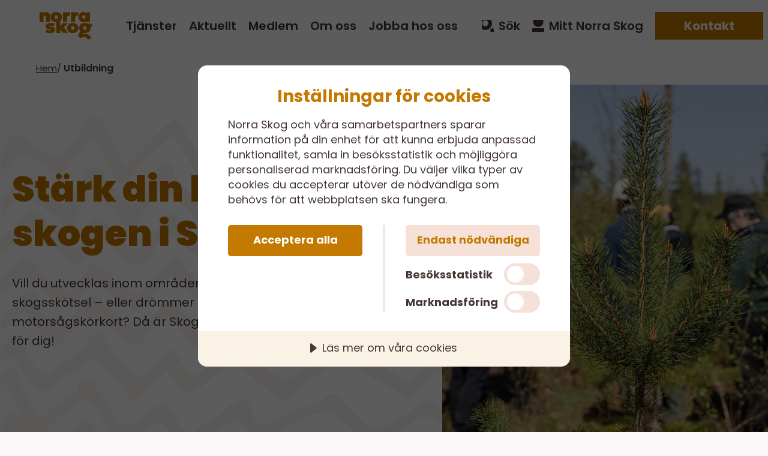

--- FILE ---
content_type: text/html; charset=utf-8
request_url: https://www.norraskog.se/utbildning
body_size: 11129
content:

<!DOCTYPE html>
<html lang="sv-se">
<head>
    <style>
@font-face {
    font-display: swap; 
    font-family: 'Poppins';
    font-style: normal;
    font-weight: 400;
    src: url('/assets/fonts/poppins-v20-latin-regular.woff2') format('woff2'); 
}
@font-face {
    font-display: swap; 
    font-family: 'Poppins';
    font-style: normal;
    font-weight: 600;
    src: url('/assets/fonts/poppins-v20-latin-600.woff2') format('woff2'); 
}
@font-face {
    font-display: swap; 
    font-family: 'Poppins';
    font-style: normal;
    font-weight: 700;
    src: url('/assets/fonts/poppins-v20-latin-700.woff2') format('woff2'); 
}
@font-face {
    font-display: swap; 
    font-family: 'Poppins';
    font-style: normal;
    font-weight: 900;
    src: url('/assets/fonts/poppins-v20-latin-900.woff2') format('woff2');
}

@font-face {
    font-family: 'icomoon';
    src: url('/assets/fonts/icomoon.woff2') format('woff2');
    font-weight: normal;
    font-style: normal;
    font-display: block;
}
</style>
    <link media="screen" rel="stylesheet" href="/Dist/norraskog/main-b2e502d6.edd212f8767382f79d08.css"><link rel="preload" as="script" href="/Dist/norraskog/runtime.ea39351c79b8b1a11b38.js"><link rel="preload" as="script" href="/Dist/norraskog/6934.fe5685f1653483c57062.js"><link rel="preload" as="script" href="/Dist/norraskog/5029.262574de88eabff6bd53.js"><link rel="preload" as="script" href="/Dist/norraskog/4855.86b0f65de150fce3bd24.js"><link rel="preload" as="script" href="/Dist/norraskog/6059.8c1cbb70693b11743896.js"><link rel="preload" as="script" href="/Dist/norraskog/641.4ef8d8885452caf50a79.js"><link rel="preload" as="script" href="/Dist/norraskog/2644.1023cb67fa53cf52ed4f.js"><link rel="preload" as="script" href="/Dist/norraskog/3751.df524d1a607cd6bbc3f0.js"><link rel="preload" as="script" href="/Dist/norraskog/39.0c0dcbe4ac320931bcce.js"><link rel="preload" as="script" href="/Dist/norraskog/6093.7b687b0eb4617c150d6d.js"><link rel="preload" as="script" href="/Dist/norraskog/main-69d70277.d16e5b0033f275d0bc49.js"><link rel="preload" as="script" href="/Dist/norraskog/main-b2e502d6.2f0077615155786348b5.js">
    

    
    <title>St&#xE4;rk din kunskap om skogen</title>
    <link rel="canonical" href="https://www.norraskog.se/utbildning/" />
    <meta name="description" content="Vill du utvecklas inom omr&#xE5;den som skogsekonomi och skogssk&#xF6;tsel &#x2013; eller dr&#xF6;mmer du kanske om att ta motors&#xE5;gsk&#xF6;rkort? D&#xE5; &#xE4;r Skogsskolan det perfekta valet f&#xF6;r dig!" />
    <!-- meta Info -->
        <meta property="og:image" content="https://www.norraskog.se/media/lenjqqor/grundkurs_skog_dsc02126.jpg?width=1200&amp;height=630&amp;v=1dc5d53e89b41b0" />
        <meta property="og:site_name" content="Norra Skog" />
    <meta property="og:title" content="St&#xE4;rk din kunskap om skogen i Skogsskolan" />
    <meta property="og:description" content="Vill du utvecklas inom omr&#xE5;den som skogsekonomi och skogssk&#xF6;tsel &#x2013; eller dr&#xF6;mmer du kanske om att ta motors&#xE5;gsk&#xF6;rkort? D&#xE5; &#xE4;r Skogsskolan det perfekta valet f&#xF6;r dig!" />
    <meta property="og:url" content="https://www.norraskog.se/utbildning/" />
    <meta property="og:type" content="website" />
    <!-- Twitter Card -->
    <meta name="twitter:card" content="summary_large_image" />
    <meta name="twitter:site" content="https://www.norraskog.se/utbildning/" />
    <meta name="twitter:title" content="St&#xE4;rk din kunskap om skogen i Skogsskolan" />
    <meta name="twitter:description" content="Vill du utvecklas inom omr&#xE5;den som skogsekonomi och skogssk&#xF6;tsel &#x2013; eller dr&#xF6;mmer du kanske om att ta motors&#xE5;gsk&#xF6;rkort? D&#xE5; &#xE4;r Skogsskolan det perfekta valet f&#xF6;r dig!" />
        <meta name="twitter:image" content="https://www.norraskog.se/media/lenjqqor/grundkurs_skog_dsc02126.jpg?width=1200&amp;height=630&amp;v=1dc5d53e89b41b0" />

    <link rel="preconnect" href="https://cdn.cookietractor.com">
<link rel="preconnect" href="https://www.googletagmanager.com">
<link rel="preconnect" href="https://www.google-analytics.com">
<link rel="preconnect" href="https://js.monitor.azure.com">

<script src="https://cdn.cookietractor.com/cookietractor.js" data-lang="sv-SE" data-id="73e554cb-fc7f-41de-9e64-accddbe439b2"></script>

<!-- Google Tag Manager -->
<script>(function(w,d,s,l,i){w[l]=w[l]||[];w[l].push({'gtm.start':
new Date().getTime(),event:'gtm.js'});var f=d.getElementsByTagName(s)[0],
j=d.createElement(s),dl=l!='dataLayer'?'&l='+l:'';j.async=true;j.src=
'https://www.googletagmanager.com/gtm.js?id='+i+dl;f.parentNode.insertBefore(j,f);
})(window,document,'script','dataLayer','GTM-TLT79VH');</script>
<!-- End Google Tag Manager -->
    <link rel="apple-touch-icon" sizes="180x180" href="/assets/favicon/apple-touch-icon.png">
    <link rel="icon" type="image/png" sizes="32x32" href="/assets/favicon/favicon-32x32.png">
    <link rel="icon" type="image/png" sizes="16x16" href="/assets/favicon/favicon-16x16.png">
    <link rel="mask-icon" color="#323232" href="/assets/favicon/safari-pinned-tab.svg">
    <meta name="msapplication-TileColor" content="#ff0000">
    <meta name="theme-color" content="#ffffff">
    <meta http-equiv="X-UA-Compatible" content="IE=edge">
    <meta name="viewport" content="width=device-width,  initial-scale=1.0,  user-scalable=yes" />
    <meta charset="UTF-8">
<script type="text/javascript">!function(T,l,y){var S=T.location,k="script",D="instrumentationKey",C="ingestionendpoint",I="disableExceptionTracking",E="ai.device.",b="toLowerCase",w="crossOrigin",N="POST",e="appInsightsSDK",t=y.name||"appInsights";(y.name||T[e])&&(T[e]=t);var n=T[t]||function(d){var g=!1,f=!1,m={initialize:!0,queue:[],sv:"5",version:2,config:d};function v(e,t){var n={},a="Browser";return n[E+"id"]=a[b](),n[E+"type"]=a,n["ai.operation.name"]=S&&S.pathname||"_unknown_",n["ai.internal.sdkVersion"]="javascript:snippet_"+(m.sv||m.version),{time:function(){var e=new Date;function t(e){var t=""+e;return 1===t.length&&(t="0"+t),t}return e.getUTCFullYear()+"-"+t(1+e.getUTCMonth())+"-"+t(e.getUTCDate())+"T"+t(e.getUTCHours())+":"+t(e.getUTCMinutes())+":"+t(e.getUTCSeconds())+"."+((e.getUTCMilliseconds()/1e3).toFixed(3)+"").slice(2,5)+"Z"}(),iKey:e,name:"Microsoft.ApplicationInsights."+e.replace(/-/g,"")+"."+t,sampleRate:100,tags:n,data:{baseData:{ver:2}}}}var h=d.url||y.src;if(h){function a(e){var t,n,a,i,r,o,s,c,u,p,l;g=!0,m.queue=[],f||(f=!0,t=h,s=function(){var e={},t=d.connectionString;if(t)for(var n=t.split(";"),a=0;a<n.length;a++){var i=n[a].split("=");2===i.length&&(e[i[0][b]()]=i[1])}if(!e[C]){var r=e.endpointsuffix,o=r?e.location:null;e[C]="https://"+(o?o+".":"")+"dc."+(r||"services.visualstudio.com")}return e}(),c=s[D]||d[D]||"",u=s[C],p=u?u+"/v2/track":d.endpointUrl,(l=[]).push((n="SDK LOAD Failure: Failed to load Application Insights SDK script (See stack for details)",a=t,i=p,(o=(r=v(c,"Exception")).data).baseType="ExceptionData",o.baseData.exceptions=[{typeName:"SDKLoadFailed",message:n.replace(/\./g,"-"),hasFullStack:!1,stack:n+"\nSnippet failed to load ["+a+"] -- Telemetry is disabled\nHelp Link: https://go.microsoft.com/fwlink/?linkid=2128109\nHost: "+(S&&S.pathname||"_unknown_")+"\nEndpoint: "+i,parsedStack:[]}],r)),l.push(function(e,t,n,a){var i=v(c,"Message"),r=i.data;r.baseType="MessageData";var o=r.baseData;return o.message='AI (Internal): 99 message:"'+("SDK LOAD Failure: Failed to load Application Insights SDK script (See stack for details) ("+n+")").replace(/\"/g,"")+'"',o.properties={endpoint:a},i}(0,0,t,p)),function(e,t){if(JSON){var n=T.fetch;if(n&&!y.useXhr)n(t,{method:N,body:JSON.stringify(e),mode:"cors"});else if(XMLHttpRequest){var a=new XMLHttpRequest;a.open(N,t),a.setRequestHeader("Content-type","application/json"),a.send(JSON.stringify(e))}}}(l,p))}function i(e,t){f||setTimeout(function(){!t&&m.core||a()},500)}var e=function(){var n=l.createElement(k);n.src=h;var e=y[w];return!e&&""!==e||"undefined"==n[w]||(n[w]=e),n.onload=i,n.onerror=a,n.onreadystatechange=function(e,t){"loaded"!==n.readyState&&"complete"!==n.readyState||i(0,t)},n}();y.ld<0?l.getElementsByTagName("head")[0].appendChild(e):setTimeout(function(){l.getElementsByTagName(k)[0].parentNode.appendChild(e)},y.ld||0)}try{m.cookie=l.cookie}catch(p){}function t(e){for(;e.length;)!function(t){m[t]=function(){var e=arguments;g||m.queue.push(function(){m[t].apply(m,e)})}}(e.pop())}var n="track",r="TrackPage",o="TrackEvent";t([n+"Event",n+"PageView",n+"Exception",n+"Trace",n+"DependencyData",n+"Metric",n+"PageViewPerformance","start"+r,"stop"+r,"start"+o,"stop"+o,"addTelemetryInitializer","setAuthenticatedUserContext","clearAuthenticatedUserContext","flush"]),m.SeverityLevel={Verbose:0,Information:1,Warning:2,Error:3,Critical:4};var s=(d.extensionConfig||{}).ApplicationInsightsAnalytics||{};if(!0!==d[I]&&!0!==s[I]){var c="onerror";t(["_"+c]);var u=T[c];T[c]=function(e,t,n,a,i){var r=u&&u(e,t,n,a,i);return!0!==r&&m["_"+c]({message:e,url:t,lineNumber:n,columnNumber:a,error:i}),r},d.autoExceptionInstrumented=!0}return m}(y.cfg);function a(){y.onInit&&y.onInit(n)}(T[t]=n).queue&&0===n.queue.length?(n.queue.push(a),n.trackPageView({})):a()}(window,document,{
src: "https://js.monitor.azure.com/scripts/b/ai.2.min.js", // The SDK URL Source
crossOrigin: "anonymous", 
cfg: { // Application Insights Configuration
    connectionString: 'InstrumentationKey=cb785144-2b6b-4ee7-8f94-c34006ffc121;IngestionEndpoint=https://swedencentral-0.in.applicationinsights.azure.com/;ApplicationId=0a44e285-708f-4b50-8064-7cfc49da6e55'
}});</script></head>
<body class="norraskog view view--norraskogmodulepage">
    <div class="header">
    <div class="container-fluid-max header__container">
        <a href="/" class="header__logo" aria-label="Norra skog"><object type="image/svg+xml" data="/media/55rlgz0o/norraskog_champagne_updated.svg" aria-hidden="true"></object></a>
            <div class="navigation">
        <ul class="navigation__primary-nav">
                <li>
                    <a class="navigation__hover" href="/tjanster/">Tj&#xE4;nster</a>
                </li>
                <li>
                    <a class="navigation__hover" href="/aktuellt/">Aktuellt</a>
                </li>
                <li>
                    <a class="navigation__hover" href="/medlem/">Medlem</a>
                </li>
                <li>
                    <a class="navigation__hover" href="/om-oss/">Om oss</a>
                </li>
                <li>
                    <a class="navigation__hover" href="https://karriar.norraskog.se/" target="_blank">Jobba hos oss</a>
                </li>
        </ul>
        <ul class="navigation__secondary-nav">
                <li>
                    <button class="navigation__hover icon icon--search icon--bark-dark open-search-form">S&#xF6;k</button>
                </li>
                <li>
                    <a class="navigation__hover icon icon--member icon--bark-dark" href="https://mitt.norraskog.se/" target="_blank">Mitt Norra Skog</a>
                </li>
                <li>
                    <a class="btn btn--primary" href="/kontakter/">Kontakt</a>
                </li>
        </ul>
    </div>
    <div id="mobilenav" class="mobilenav">
        <v-comp :navdata="{&quot;mainNavItems&quot;:[{&quot;name&quot;:&quot;Tj&#xE4;nster&quot;,&quot;target&quot;:null,&quot;type&quot;:0,&quot;udi&quot;:&quot;umb://document/a65477a5505c4e039c3e0d3450fe7394&quot;,&quot;url&quot;:&quot;/tjanster/&quot;},{&quot;name&quot;:&quot;Aktuellt&quot;,&quot;target&quot;:null,&quot;type&quot;:0,&quot;udi&quot;:&quot;umb://document/7e3ed4a09967406daff3b9d73b79f252&quot;,&quot;url&quot;:&quot;/aktuellt/&quot;},{&quot;name&quot;:&quot;Medlem&quot;,&quot;target&quot;:null,&quot;type&quot;:0,&quot;udi&quot;:&quot;umb://document/e94664e8e8644e10a96f7bfa355f1b0c&quot;,&quot;url&quot;:&quot;/medlem/&quot;},{&quot;name&quot;:&quot;Om oss&quot;,&quot;target&quot;:null,&quot;type&quot;:0,&quot;udi&quot;:&quot;umb://document/a3cbd5441034485987c7997b2b28ae27&quot;,&quot;url&quot;:&quot;/om-oss/&quot;},{&quot;name&quot;:&quot;Jobba hos oss&quot;,&quot;target&quot;:&quot;_blank&quot;,&quot;type&quot;:2,&quot;udi&quot;:null,&quot;url&quot;:&quot;https://karriar.norraskog.se/&quot;}],&quot;myPagesLink&quot;:{&quot;name&quot;:&quot;Mitt Norra Skog&quot;,&quot;target&quot;:&quot;_blank&quot;,&quot;type&quot;:2,&quot;udi&quot;:null,&quot;url&quot;:&quot;https://mitt.norraskog.se/&quot;},&quot;contactLink&quot;:{&quot;name&quot;:&quot;Kontakt&quot;,&quot;target&quot;:null,&quot;type&quot;:0,&quot;udi&quot;:&quot;umb://document/02be997d6f6348d48ecb14d99e7bb59e&quot;,&quot;url&quot;:&quot;/kontakter/&quot;},&quot;showSearch&quot;:true,&quot;showLangNav&quot;:false,&quot;searchLabel&quot;:&quot;S&#xF6;k&quot;}"></v-comp>
    </div>

    </div>
</div>

<div class="modal" data-type="full" id="modal-search" hidden>
    <div class="modal__content">
        <button class="modal__close icon icon--close icon--bark-dark icon__position-end">St&#xE4;ng</button>
        <form class="form form--search" action="/sok/" method="get">
            <div class="search-input">
                <input type="search" placeholder="S&#xF6;k" name="q" />
                <button type="submit" class="btn" aria-label="S&#xF6;k">
                    <i class="ico-search"></i>
                </button>
            </div>
        </form>
    </div>
</div><div class="container-fluid-max">
        <ul class="breadcrumbs">
                <li class="breadcrumb">
                    <a href="/">Hem</a>
                </li>
                <li class="breadcrumb__active"> / <a href="/utbildning/">Utbildning</a></li>
    </ul>
    <div class="breadcrumb__mobile">
        <a href="/" class="icon icon--chevron-left icon--bark-dark">Hem</a>
    </div>

</div>
    <main id="main" class="main">
        <div class="hero hero--pattern">
    <div class="container-fluid-standard">
        <div class="hero__container">
            <div class="hero__text">
                <h1>Stärk din kunskap om skogen i Skogsskolan</h1>
                <p>Vill du utvecklas inom områden som skogsekonomi och skogsskötsel – eller drömmer du kanske om att ta motorsågskörkort? Då är Skogsskolan det perfekta valet för dig!</p>
            </div>
            <div class="hero__ratio">
            </div>

                <figure class="hero__image">
                    <img srcset="/media/lenjqqor/grundkurs_skog_dsc02126.jpg?width=615&amp;height=400&amp;v=1dc5d53e89b41b0 480w, /media/lenjqqor/grundkurs_skog_dsc02126.jpg?width=694&amp;height=600&amp;v=1dc5d53e89b41b0 1440w"
                         sizes="(max-width: 480px) 480px, (max-width: 1440px) 1440px"
                         src="/media/lenjqqor/grundkurs_skog_dsc02126.jpg?width=694&amp;height=600&amp;v=1dc5d53e89b41b0" alt=""
                         height="400" width="615" loading="eager">
                </figure>
        </div>

    </div>
</div>

<div class="section section--module" padding="none" theme="jord-light" id="m-3709657a-b936-4b8b-86e0-c54e6100f78e" data-anchor="false">
    <div>
        <div class="container-fluid-standard">
            <div class="module-cta">
                <div class="module-cta__content">
                        <h2 class="module__heading">Utforska alla utbildningar</h2>
                    <p>Ta del av hela utbildningsutbudet genom att logga in på Skogsskolan. Om du är medlem i Norra Skog kan du logga in med ditt BankID direkt. Om du inte är medlem skapar du ett konto i samband med inloggningen.</p>
<p>Registreringen är kostnadsfri och är inte bunden till något köptvång. Som inloggad på ditt konto kan du sedan följa dina egna studieresultat, påbörjade och avslutade utbildningar.&nbsp;</p>
                </div>
                <div class="module-cta__buttons">
                            <a class="btn btn--primary"
                               href="https://skogsskolan.norraskog.se/"
                               target="_blank" download="download">Till Skogsskolan</a>
                </div>
            </div>
        </div>
    </div>
</div>
<div class="section section--module" padding="lg" theme="vit" id="m-8d0e8813-24cf-47ad-8305-da19cd4b3b6f" data-anchor="false">
    <div class="container-fluid-standard">
        <article class="article mb-0 mt-0">
            <div class="article__content">
                <h2>Vad är Skogsskolan?</h2>
<p>I vår Skogsskola erbjuder Norra Skog en mix av skogsutbildningar för privata skogsägare – allt från kostnadsfria filmer till prisvärda utbildningar som fördjupar din kunskap om skogen. Oavsett om du är sugen på renodlade online-utbildningar eller en mix av digitala och fysiska träffar, har vi något som passar dina intressen. Våra digitala studiematerial ger dig friheten att utveckla din skogliga kunskap närhelst och varhelst det passar dig.</p>
<ul>
<li>Lär dig om hållbart skogsbruk och hur du optimerar din skogsekonomi.</li>
<li>Få praktiska tips om hur du kan förbättra röjningen och skötseln av din skog.</li>
<li>Upptäck kostnadsfria filmer och prisvärda utbildningar för att utveckla din skogliga kunskap.</li>
</ul>
<h4 class="MsoNormal">Vår ambition är att:</h4>
<ul>
<li class="MsoNormal">Öka kunskapen för ett aktivt och hållbart skogsbruk.</li>
<li class="MsoNormal">Höja allmänbildningen om en av Sveriges viktigaste näringar.</li>
<li class="MsoNormal">Skapa ett ökat intresse för skogsägande och skogsbruk.</li>
<li class="MsoNormal">Bidra till Norra Skogs jämställdhetsarbete genom vår satsning på utbildningar.</li>
</ul>
            </div>
        </article> 
    </div>
</div><div class="section section--module" padding="lg" theme="champagne-light" id="m-78e19627-1589-4552-ba35-9fcb6b0616b3" data-anchor="false">
    <div class="module-2-3-columns">
        <div class="container-fluid-standard">
            <h2 class="module__heading">
                Några av våra utbildningar
            </h2>
                <div class="grid grid-md-2 grid-lg-3">
<a class="card-item card-item--link" href="/tjanster/grundkurs-skog/">
        <picture class="card-item--list-item__image">
            <source media="(max-width: 780px)" srcset="/media/0i2pcvtz/kurs_mindre_grundkursskogsagare_3.jpg?width=710&amp;height=437&amp;v=1da9d62389ba050" />
            <source media="(min-width: 780px)" srcset="/media/0i2pcvtz/kurs_mindre_grundkursskogsagare_3.jpg?width=437&amp;height=269&amp;v=1da9d62389ba050" />
            <img src="/media/0i2pcvtz/kurs_mindre_grundkursskogsagare_3.jpg?width=437&amp;height=269&amp;v=1da9d62389ba050" alt="" loading="lazy" width="710" height="437" />
        </picture>
    <div class="card-item--list-item__content">
        <h3>Grundkurs Skog</h3>
        <p>
            V&#229;r Grundkurs Skog passar b&#229;de nyb&#246;rjare och erfarna skogs&#228;gare och ger en bred f&#246;rst&#229;else f&#246;r skogssk&#246;tsel, f&#246;retagande och milj&#246;h&#228;nsyn.
        </p>
    </div>

</a><a class="card-item card-item--link" href="/tjanster/vardeskapande-skogsskotsel-utb/">
        <picture class="card-item--list-item__image">
            <source media="(max-width: 780px)" srcset="/media/45dbhe1y/kurs_mindre_vardeskapandeskogsskotsel.jpg?width=710&amp;height=437&amp;v=1daa07b9e601710" />
            <source media="(min-width: 780px)" srcset="/media/45dbhe1y/kurs_mindre_vardeskapandeskogsskotsel.jpg?width=437&amp;height=269&amp;v=1daa07b9e601710" />
            <img src="/media/45dbhe1y/kurs_mindre_vardeskapandeskogsskotsel.jpg?width=437&amp;height=269&amp;v=1daa07b9e601710" alt="" loading="lazy" width="710" height="437" />
        </picture>
    <div class="card-item--list-item__content">
        <h3>V&#xE4;rdeskapande skogssk&#xF6;tsel</h3>
        <p>
            V&#228;rdeskapande skogssk&#246;tsel &#228;r en utbildning f&#246;r dig som &#228;ger skog eller funderar p&#229; att bli skogs&#228;gare. M&#229;let &#228;r att ge dig konkreta r&#229;d och strategier f&#246;r sk&#246;tseln av din skog. 
        </p>
    </div>

</a><a class="card-item card-item--link" href="/tjanster/lar-dig-mer-om-rojning/">
        <picture class="card-item--list-item__image">
            <source media="(max-width: 780px)" srcset="/media/d0vjag02/elin_1636_1920px.jpg?width=710&amp;height=437&amp;v=1da972d550b3010" />
            <source media="(min-width: 780px)" srcset="/media/d0vjag02/elin_1636_1920px.jpg?width=437&amp;height=269&amp;v=1da972d550b3010" />
            <img src="/media/d0vjag02/elin_1636_1920px.jpg?width=437&amp;height=269&amp;v=1da972d550b3010" alt="" loading="lazy" width="710" height="437" />
        </picture>
    <div class="card-item--list-item__content">
        <h3>L&#xE4;r dig mer om r&#xF6;jning</h3>
        <p>
            R&#246;jning &#228;r en viktig del av skogssk&#246;tseln. Genom att ta bort konkurrerande tr&#228;d f&#229;r de kvarvarande b&#228;ttre ljus och utrymme, vilket g&#246;r dem starkare och mer stormt&#229;liga. I v&#229;r kostnadsfria utbildning f&#229;r du veta varf&#246;r r&#246;jning beh&#246;vs, n&#228;r den ska g&#246;ras och hur du kan planera arbetet.
        </p>
    </div>

</a>                </div>

        </div>
    </div>
</div>

<div class="section section--text section--module" theme="vit-light" padding="none" id="m-141d4ab1-e176-48c4-8c9c-241cece0e8a8" data-anchor="false">
    <div>
    <div class="container-fluid-standard">
        <article class="module-iat">
            <div class="module-iat__text">
                <div>
                            <h2 class="module__heading">Ta del av Skogsekonomidagen 2025</h2>
<p>Missade du livesändningen eller vill du se föredragen igen? Här hittar du allt material från Skogsekonomidagen – fullmatat med tips och insikter om skogsekonomi, skogsägarstrategi, beskattning och generationsskifte. Föreläsningarna är kostnadsfria för medlemmar och tillgängliga via Skogsskolan.</p>
                        <div class="btns">
                                            <a class="btn btn--primary"
                                                href="https://skogsskolan.norraskog.se/alla-utbildningar/skogsekonomidagen-2025/">Logga in och se f&#xF6;redragen</a>
                        </div>

                </div>
            </div>
                <figure class="module-iat__image" align="left">
                    <img srcset="/media/etynuoba/henrik-och-hanna.jpg?width=615&amp;height=400&amp;v=1dc5d496b4ac410 480w, /media/etynuoba/henrik-och-hanna.jpg?width=694&amp;height=600&amp;v=1dc5d496b4ac410 1440w, /media/etynuoba/henrik-och-hanna.jpg?width=900&amp;height=778&amp;v=1dc5d496b4ac410 1920w"
                         sizes="(max-width: 480px) 480px, (max-width: 1440px) 1440px, 1920px"
                             src="/media/etynuoba/henrik-och-hanna.jpg?width=694&amp;height=600&amp;v=1dc5d496b4ac410" width="694" height="600" alt="" loading="lazy">
                </figure>
        </article>
        </div>
    </div>
</div>


<div class="section section--text section--module" theme="jord-light" padding="none" id="m-5ce2ced2-9943-4f4f-96dc-5e4d31ae3799" data-anchor="false">
    <div>
    <div class="container-fluid-standard">
        <article class="module-iat">
            <div class="module-iat__text">
                <div>
                            <h2 class="module__heading">Upptäck allt om skogsägande i vår bok</h2>
<p><strong>Handboken för ditt skogsägande</strong> innehåller över 400 sidor med fakta och tips för dig som är skogsägare eller allmänt intresserad av skog och skogsbruk. Boken ger användbara fakta för såväl rutinerade skogsägare som helt nya, eller den som är på väg att bli skogsägare.</p>
<p>Du som är medlem i Norra Skog har såklart rabatt vid köp av boken.</p>
                        <div class="btns">
                                            <a class="btn btn--primary"
                                                href="https://e-line.meri.se/sv079/Norra_skog_MERCH_START/Lagervaror/Bok?id=NS248"
                                                target="_blank">L&#xE4;s mer och best&#xE4;ll</a>
                        </div>

                </div>
            </div>
                <figure class="module-iat__image" align="right">
                    <img srcset="/media/o4qn4zpx/mockup_handbok_694x600px_72ppi.jpg?width=615&amp;height=400&amp;v=1db10c778b07c50 480w, /media/o4qn4zpx/mockup_handbok_694x600px_72ppi.jpg?width=694&amp;height=600&amp;v=1db10c778b07c50 1440w, /media/o4qn4zpx/mockup_handbok_694x600px_72ppi.jpg?width=900&amp;height=778&amp;v=1db10c778b07c50 1920w"
                         sizes="(max-width: 480px) 480px, (max-width: 1440px) 1440px, 1920px"
                             src="/media/o4qn4zpx/mockup_handbok_694x600px_72ppi.jpg?width=694&amp;height=600&amp;v=1db10c778b07c50" width="694" height="600" alt="" loading="lazy">
                </figure>
        </article>
        </div>
    </div>
</div>

<div class="section section--module" padding="lg" theme="vit" id="m-9fca1431-e9b4-42cc-ad96-b757bb6acfad" data-anchor="false">
    <div class="container-fluid-standard">
        <article class="article mb-0 mt-0">
            <div class="article__content">
                <h3>Förmåner för Norra Skogs medlemmar</h3>
<p>Våra utbildningar är öppna för alla, oavsett om du är <a href="/medlem/medlemskapet/" title="Medlemskapet">medlem</a> eller inte. Som medlem i Norra Skog får du dock förmånliga medlemspriser på alla utbildningar. </p>
<h3>Gratis utbildningar med Skogsägaravtal</h3>
<p>Med <a href="/tjanster/skogsagaravtal/" title="Skogsägaravtal">Skogsägaravtal </a>får du – tillsammans med dina familjemedlemmar – starta alla bas- och grundutbildningar i Skogsskolan helt kostnadsfritt.</p>
<p>Det fungerar automatiskt: logga in med BankID i Skogsskolan, så känner systemet av ditt avtal och du kan direkt starta utbildningarna som ingår.</p>
<p>Vill du dela förmånen med en familjemedlem? Skicka ett mejl till utbildning@norraskog.se med:</p>
<ul>
<li>Namn och e-postadress till den eller de du vill bjuda in</li>
<li>Ditt medlemsnummer (hittas enklast i appen <em>Mitt Norra Skog</em>)</li>
</ul>
<p>Sedan ordnar vi resten – så att hela familjen kan ta del av kunskapen!</p>
<h3>Jobba säkrare och mer effektivt i skogen</h3>
<p>Norra Skog erbjuder motorsågs- och röjsågsutbildningar genom Skogsskolan, där vi samarbetar med engagerade och välutbildade instruktörer över hela vårt verksamhetsområde. Våra utbildare och examinatorer är alla certifierade av föreningen Säker Skog.</p>
<p>Det övergripande målet med utbildningarna är att minska risken för olycksfall och att förbättra arbetsmiljön. Du kan läsa mer om utbildningarnas innehåll och pris på respektive kurssida.</p>
<p>Vi erbjuder följande utbildningar:</p>

<div class="link-list">
    <h2></h2>
        <ol class="list list--links">
                <li>
                    <a href="https://skogsskolan.norraskog.se/alla-utbildningar/motorsagskorkort-ab/" target="_blank" class="link-list__link">
                        Motors&#xE5;gsk&#xF6;rkort AB   <i class="icon icon--open-new-window"></i>
                    </a>
                </li>
                <li>
                    <a href="https://skogsskolan.norraskog.se/alla-utbildningar/motorsagskorkort-c/" target="_blank" class="link-list__link">
                        Motors&#xE5;gsk&#xF6;rkort C   <i class="icon icon--open-new-window"></i>
                    </a>
                </li>
                <li>
                    <a href="https://skogsskolan.norraskog.se/alla-utbildningar/rojsagskorkort-ab-plus/" target="_blank" class="link-list__link">
                        R&#xF6;js&#xE5;gsk&#xF6;rkort AB&#x2B;   <i class="icon icon--open-new-window"></i>
                    </a>
                </li>
        </ol>
</div>


<p> </p>
            </div>
        </article> 
    </div>
</div>
<div class="section section--module" padding="none" theme="jord-light" id="m-66638c13-5f27-4f9e-adb2-e28987ceba55" data-anchor="false">
    <div>
        <div class="container-fluid-standard">
            <div class="module-cta">
                <div class="module-cta__content">
                        <h2 class="module__heading">Säker Skog</h2>
                    <p>Norra Skogs praktiska utbildningar har arbetats fram och kvalitetssäkrats av Säker Skog. Föreningen Säker Skog verkar för att de som arbetar med småskaliga redskap och metoder, som motorsåg, röjsåg och fyrhjuling, ska jobba säkrare i första hand, men gärna även lättare, roligare och mer lönsamt.</p>
                </div>
                <div class="module-cta__buttons">
                            <a class="btn btn--primary"
                               href="https://sakerskog.se/"
                               target="_blank" download="download">L&#xE4;s mer om S&#xE4;ker Skog</a>
                </div>
            </div>
        </div>
    </div>
</div>
    
    </main>
    
<footer class="footer">
    <div class="container-fluid-standard">
        <div class="footer__content">
            <div class="row">
                <div class="col-md-6 col-lg-3" style="margin-right:auto">
                    <a href="/" aria-label="Till startsidan" class="footer__logo"><object type="image/svg+xml" data="/media/k33bledv/norraskog_jord.svg" aria-label="Norra skog"></object></a>
                    <div class="footer__contact-info">
                        <p>Telefon:&nbsp;<a href="tel:+46105831000">010-583 10 00</a><br><a href="/kontakter/#blikontaktad" data-anchor="#blikontaktad">Bli kontaktad av oss</a><br><a href="/kontakter/">Hitta den du söker</a><br>Org.nummer: 794000-2665</p>
<p><strong>Besöksadress:</strong><br>Skeppargatan 1<br>904 31 Umeå</p>
<p><strong>Postadress:</strong><br>Box 4076<br>904 03 Umeå</p>


<div class="embed-code">
    <img src="/media/xd3d3wi3/pefc-label-pefc05-22-9-norra-skog-skogsbruk-certifiering-vit-liten.png">
</div>
                         <p>
                            <button class="btn-link cookie-consent-settings">Hantera cookieinst&#xE4;llningar</button>
                        </p>
                    </div>
                </div>
                            <div class="col-md-6 col-lg-3 footer__right-column">
                                <div class="footer__right-inside">
                                    <h2>Popul&#xE4;ra sidor</h2>
                                        <nav class="footer__nav">
                                            <ol class="list list--nav">
                                                    <li>
                                                        <a href="/tjanster/salja-virke/">
                                                            S&#xE4;lja virke
                                                        </a>
                                                    </li>
                                                    <li>
                                                        <a href="/medlem/vinstdelning/">
                                                            Vinstdelning
                                                        </a>
                                                    </li>
                                                    <li>
                                                        <a href="/kontakter/">
                                                            Kontakter
                                                        </a>
                                                    </li>
                                                    <li>
                                                        <a href="/tjanster/agarskifte/">
                                                            &#xC4;garskifte
                                                        </a>
                                                    </li>
                                                    <li>
                                                        <a href="/medlem/dina-medlemsrabatter/">
                                                            Dina medlemsrabatter
                                                        </a>
                                                    </li>
                                            </ol>
                                        </nav>
                                </div>
                            </div>
                            <div class="col-md-6 col-lg-3 footer__right-column">
                                <div class="footer__right-inside">
                                    <h2>Om Norra Skog</h2>
                                        <nav class="footer__nav">
                                            <ol class="list list--nav">
                                                    <li>
                                                        <a href="/om-oss/">
                                                            Om oss
                                                        </a>
                                                    </li>
                                                    <li>
                                                        <a href="/hallbarhet/">
                                                            H&#xE5;llbarhet
                                                        </a>
                                                    </li>
                                                    <li>
                                                        <a href="https://karriar.norraskog.se/" target="_blank">
                                                            Jobba hos oss
                                                        </a>
                                                    </li>
                                                    <li>
                                                        <a href="https://www.mynewsdesk.com/se/norra-skog" target="_blank">
                                                            Pressrum
                                                        </a>
                                                    </li>
                                                    <li>
                                                        <a href="/om-oss/sponsring-och-samarbeten/">
                                                            Sponsring och samarbeten
                                                        </a>
                                                    </li>
                                            </ol>
                                        </nav>
                                </div>
                            </div>
                            <div class="col-md-6 col-lg-3 footer__right-column">
                                <div class="footer__right-inside">
                                    <h2>&#xD6;vrigt</h2>
                                        <nav class="footer__nav">
                                            <ol class="list list--nav">
                                                    <li>
                                                        <a href="https://www.norratimber.se/" target="_blank">
                                                            Norra Timber
                                                        </a>
                                                    </li>
                                                    <li>
                                                        <a href="/forskningsstiftelse/" target="">
                                                            Forskningsstiftelse
                                                        </a>
                                                    </li>
                                                    <li>
                                                        <a href="https://fastighetsformedling.norraskog.se/" target="_blank">
                                                            Fastighetsf&#xF6;rmedling
                                                        </a>
                                                    </li>
                                                    <li>
                                                        <a href="/om-oss/integritetspolicy/">
                                                            Integritetspolicy
                                                        </a>
                                                    </li>
                                                    <li>
                                                        <a href="/om-oss/entreprenorer/">
                                                            Entrepren&#xF6;rer
                                                        </a>
                                                    </li>
                                            </ol>
                                        </nav>
                                </div>
                            </div>
            </div>
        </div>
        <div class="footer__social-media">
                            <a href="https://www.facebook.com/norraskogs" target="_blank" aria-label="Facebook">
                                <img width="28" height="25" src="/media/fblb4ur0/facebook.svg" alt="" loading="lazy">
                            </a>
                            <a href="https://www.instagram.com/norraskogs" target="_blank" aria-label="Instagram">
                                <img width="28" height="25" src="/media/ikgguith/instagram.svg" alt="" loading="lazy">
                            </a>
                            <a href="https://x.com/norraskog" target="_blank" aria-label="X">
                                <img width="28" height="25" src="/media/3ahnrq5d/x.svg" alt="" loading="lazy">
                            </a>
                            <a href="https://www.linkedin.com/company/norraskog/" target="_blank" aria-label="LinkedIn">
                                <img width="28" height="25" src="/media/l5zb04o2/linkedin.svg" alt="" loading="lazy">
                            </a>
        </div>
    </div>
</footer>

    <script src="/Dist/norraskog/runtime.ea39351c79b8b1a11b38.js"></script><script src="/Dist/norraskog/6934.fe5685f1653483c57062.js"></script><script src="/Dist/norraskog/5029.262574de88eabff6bd53.js"></script><script src="/Dist/norraskog/4855.86b0f65de150fce3bd24.js"></script><script src="/Dist/norraskog/6059.8c1cbb70693b11743896.js"></script><script src="/Dist/norraskog/641.4ef8d8885452caf50a79.js"></script><script src="/Dist/norraskog/2644.1023cb67fa53cf52ed4f.js"></script><script src="/Dist/norraskog/3751.df524d1a607cd6bbc3f0.js"></script><script src="/Dist/norraskog/39.0c0dcbe4ac320931bcce.js"></script><script src="/Dist/norraskog/6093.7b687b0eb4617c150d6d.js"></script><script src="/Dist/norraskog/main-69d70277.d16e5b0033f275d0bc49.js"></script><script src="/Dist/norraskog/main-b2e502d6.2f0077615155786348b5.js"></script>
       
</body>
</html>

--- FILE ---
content_type: text/css
request_url: https://www.norraskog.se/Dist/norraskog/main-b2e502d6.edd212f8767382f79d08.css
body_size: 42770
content:
.fade{transition:opacity .15s linear}@media(prefers-reduced-motion: reduce){.fade{transition:none}}.fade:not(.show){opacity:0}.collapse:not(.show){display:none}.collapsing{height:0;overflow:hidden;transition:height .35s ease}@media(prefers-reduced-motion: reduce){.collapsing{transition:none}}.collapsing.collapse-horizontal{width:0;height:auto;transition:width .35s ease}@media(prefers-reduced-motion: reduce){.collapsing.collapse-horizontal{transition:none}}.dropup,.dropend,.dropdown,.dropstart,.dropup-center,.dropdown-center{position:relative}.dropdown-toggle{white-space:nowrap}.dropdown-toggle::after{display:inline-block;margin-left:.255em;vertical-align:.255em;content:"";border-top:.3em solid;border-right:.3em solid rgba(0,0,0,0);border-bottom:0;border-left:.3em solid rgba(0,0,0,0)}.dropdown-toggle:empty::after{margin-left:0}.dropdown-menu{--bs-dropdown-zindex: 1000;--bs-dropdown-min-width: 10rem;--bs-dropdown-padding-x: 0;--bs-dropdown-padding-y: 0.5rem;--bs-dropdown-spacer: 0.125rem;--bs-dropdown-font-size:1rem;--bs-dropdown-color: var(--bs-body-color);--bs-dropdown-bg: var(--bs-body-bg);--bs-dropdown-border-color: var(--bs-border-color-translucent);--bs-dropdown-border-radius: var(--bs-border-radius);--bs-dropdown-border-width: var(--bs-border-width);--bs-dropdown-inner-border-radius: calc(var(--bs-border-radius) - var(--bs-border-width));--bs-dropdown-divider-bg: var(--bs-border-color-translucent);--bs-dropdown-divider-margin-y: 0.5rem;--bs-dropdown-box-shadow: var(--bs-box-shadow);--bs-dropdown-link-color: var(--bs-body-color);--bs-dropdown-link-hover-color: var(--bs-body-color);--bs-dropdown-link-hover-bg: var(--bs-tertiary-bg);--bs-dropdown-link-active-color: #fff;--bs-dropdown-link-active-bg: #0d6efd;--bs-dropdown-link-disabled-color: var(--bs-tertiary-color);--bs-dropdown-item-padding-x: 1rem;--bs-dropdown-item-padding-y: 0.25rem;--bs-dropdown-header-color: #6c757d;--bs-dropdown-header-padding-x: 1rem;--bs-dropdown-header-padding-y: 0.5rem;position:absolute;z-index:var(--bs-dropdown-zindex);display:none;min-width:var(--bs-dropdown-min-width);padding:var(--bs-dropdown-padding-y) var(--bs-dropdown-padding-x);margin:0;font-size:var(--bs-dropdown-font-size);color:var(--bs-dropdown-color);text-align:left;list-style:none;background-color:var(--bs-dropdown-bg);background-clip:padding-box;border:var(--bs-dropdown-border-width) solid var(--bs-dropdown-border-color);border-radius:var(--bs-dropdown-border-radius)}.dropdown-menu[data-bs-popper]{top:100%;left:0;margin-top:var(--bs-dropdown-spacer)}.dropdown-menu-start{--bs-position: start}.dropdown-menu-start[data-bs-popper]{right:auto;left:0}.dropdown-menu-end{--bs-position: end}.dropdown-menu-end[data-bs-popper]{right:0;left:auto}@media(min-width: 576px){.dropdown-menu-sm-start{--bs-position: start}.dropdown-menu-sm-start[data-bs-popper]{right:auto;left:0}.dropdown-menu-sm-end{--bs-position: end}.dropdown-menu-sm-end[data-bs-popper]{right:0;left:auto}}@media(min-width: 768px){.dropdown-menu-md-start{--bs-position: start}.dropdown-menu-md-start[data-bs-popper]{right:auto;left:0}.dropdown-menu-md-end{--bs-position: end}.dropdown-menu-md-end[data-bs-popper]{right:0;left:auto}}@media(min-width: 992px){.dropdown-menu-lg-start{--bs-position: start}.dropdown-menu-lg-start[data-bs-popper]{right:auto;left:0}.dropdown-menu-lg-end{--bs-position: end}.dropdown-menu-lg-end[data-bs-popper]{right:0;left:auto}}@media(min-width: 1200px){.dropdown-menu-xl-start{--bs-position: start}.dropdown-menu-xl-start[data-bs-popper]{right:auto;left:0}.dropdown-menu-xl-end{--bs-position: end}.dropdown-menu-xl-end[data-bs-popper]{right:0;left:auto}}@media(min-width: 1400px){.dropdown-menu-xxl-start{--bs-position: start}.dropdown-menu-xxl-start[data-bs-popper]{right:auto;left:0}.dropdown-menu-xxl-end{--bs-position: end}.dropdown-menu-xxl-end[data-bs-popper]{right:0;left:auto}}@media(min-width: 1800px){.dropdown-menu-xxxl-start{--bs-position: start}.dropdown-menu-xxxl-start[data-bs-popper]{right:auto;left:0}.dropdown-menu-xxxl-end{--bs-position: end}.dropdown-menu-xxxl-end[data-bs-popper]{right:0;left:auto}}.dropup .dropdown-menu[data-bs-popper]{top:auto;bottom:100%;margin-top:0;margin-bottom:var(--bs-dropdown-spacer)}.dropup .dropdown-toggle::after{display:inline-block;margin-left:.255em;vertical-align:.255em;content:"";border-top:0;border-right:.3em solid rgba(0,0,0,0);border-bottom:.3em solid;border-left:.3em solid rgba(0,0,0,0)}.dropup .dropdown-toggle:empty::after{margin-left:0}.dropend .dropdown-menu[data-bs-popper]{top:0;right:auto;left:100%;margin-top:0;margin-left:var(--bs-dropdown-spacer)}.dropend .dropdown-toggle::after{display:inline-block;margin-left:.255em;vertical-align:.255em;content:"";border-top:.3em solid rgba(0,0,0,0);border-right:0;border-bottom:.3em solid rgba(0,0,0,0);border-left:.3em solid}.dropend .dropdown-toggle:empty::after{margin-left:0}.dropend .dropdown-toggle::after{vertical-align:0}.dropstart .dropdown-menu[data-bs-popper]{top:0;right:100%;left:auto;margin-top:0;margin-right:var(--bs-dropdown-spacer)}.dropstart .dropdown-toggle::after{display:inline-block;margin-left:.255em;vertical-align:.255em;content:""}.dropstart .dropdown-toggle::after{display:none}.dropstart .dropdown-toggle::before{display:inline-block;margin-right:.255em;vertical-align:.255em;content:"";border-top:.3em solid rgba(0,0,0,0);border-right:.3em solid;border-bottom:.3em solid rgba(0,0,0,0)}.dropstart .dropdown-toggle:empty::after{margin-left:0}.dropstart .dropdown-toggle::before{vertical-align:0}.dropdown-divider{height:0;margin:var(--bs-dropdown-divider-margin-y) 0;overflow:hidden;border-top:1px solid var(--bs-dropdown-divider-bg);opacity:1}.dropdown-item{display:block;width:100%;padding:var(--bs-dropdown-item-padding-y) var(--bs-dropdown-item-padding-x);clear:both;font-weight:400;color:var(--bs-dropdown-link-color);text-align:inherit;text-decoration:none;white-space:nowrap;background-color:rgba(0,0,0,0);border:0;border-radius:var(--bs-dropdown-item-border-radius, 0)}.dropdown-item:hover,.dropdown-item:focus{color:var(--bs-dropdown-link-hover-color);background-color:var(--bs-dropdown-link-hover-bg)}.dropdown-item.active,.dropdown-item:active{color:var(--bs-dropdown-link-active-color);text-decoration:none;background-color:var(--bs-dropdown-link-active-bg)}.dropdown-item.disabled,.dropdown-item:disabled{color:var(--bs-dropdown-link-disabled-color);pointer-events:none;background-color:rgba(0,0,0,0)}.dropdown-menu.show{display:block}.dropdown-header{display:block;padding:var(--bs-dropdown-header-padding-y) var(--bs-dropdown-header-padding-x);margin-bottom:0;font-size:0.875rem;color:var(--bs-dropdown-header-color);white-space:nowrap}.dropdown-item-text{display:block;padding:var(--bs-dropdown-item-padding-y) var(--bs-dropdown-item-padding-x);color:var(--bs-dropdown-link-color)}.dropdown-menu-dark{--bs-dropdown-color: #dee2e6;--bs-dropdown-bg: #343a40;--bs-dropdown-border-color: var(--bs-border-color-translucent);--bs-dropdown-box-shadow: ;--bs-dropdown-link-color: #dee2e6;--bs-dropdown-link-hover-color: #fff;--bs-dropdown-divider-bg: var(--bs-border-color-translucent);--bs-dropdown-link-hover-bg: rgba(255, 255, 255, 0.15);--bs-dropdown-link-active-color: #fff;--bs-dropdown-link-active-bg: #0d6efd;--bs-dropdown-link-disabled-color: #adb5bd;--bs-dropdown-header-color: #adb5bd}@keyframes progress-bar-stripes{0%{background-position-x:1rem}}.progress,.progress-stacked{--bs-progress-height: 1rem;--bs-progress-font-size:0.75rem;--bs-progress-bg: var(--bs-secondary-bg);--bs-progress-border-radius: var(--bs-border-radius);--bs-progress-box-shadow: var(--bs-box-shadow-inset);--bs-progress-bar-color: #fff;--bs-progress-bar-bg: #0d6efd;--bs-progress-bar-transition: width 0.6s ease;display:flex;height:var(--bs-progress-height);overflow:hidden;font-size:var(--bs-progress-font-size);background-color:var(--bs-progress-bg);border-radius:var(--bs-progress-border-radius)}.progress-bar{display:flex;flex-direction:column;justify-content:center;overflow:hidden;color:var(--bs-progress-bar-color);text-align:center;white-space:nowrap;background-color:var(--bs-progress-bar-bg);transition:var(--bs-progress-bar-transition)}@media(prefers-reduced-motion: reduce){.progress-bar{transition:none}}.progress-bar-striped{background-image:linear-gradient(45deg, rgba(255, 255, 255, 0.15) 25%, transparent 25%, transparent 50%, rgba(255, 255, 255, 0.15) 50%, rgba(255, 255, 255, 0.15) 75%, transparent 75%, transparent);background-size:var(--bs-progress-height) var(--bs-progress-height)}.progress-stacked>.progress{overflow:visible}.progress-stacked>.progress>.progress-bar{width:100%}.progress-bar-animated{animation:1s linear infinite progress-bar-stripes}@media(prefers-reduced-motion: reduce){.progress-bar-animated{animation:none}}.modal{--bs-modal-zindex: 1055;--bs-modal-width: 500px;--bs-modal-padding: 1rem;--bs-modal-margin: 0.5rem;--bs-modal-color: ;--bs-modal-bg: var(--bs-body-bg);--bs-modal-border-color: var(--bs-border-color-translucent);--bs-modal-border-width: var(--bs-border-width);--bs-modal-border-radius: var(--bs-border-radius-lg);--bs-modal-box-shadow: var(--bs-box-shadow-sm);--bs-modal-inner-border-radius: calc(var(--bs-border-radius-lg) - (var(--bs-border-width)));--bs-modal-header-padding-x: 1rem;--bs-modal-header-padding-y: 1rem;--bs-modal-header-padding: 1rem 1rem;--bs-modal-header-border-color: var(--bs-border-color);--bs-modal-header-border-width: var(--bs-border-width);--bs-modal-title-line-height: 1.5;--bs-modal-footer-gap: 0.5rem;--bs-modal-footer-bg: ;--bs-modal-footer-border-color: var(--bs-border-color);--bs-modal-footer-border-width: var(--bs-border-width);position:fixed;top:0;left:0;z-index:var(--bs-modal-zindex);display:none;width:100%;height:100%;overflow-x:hidden;overflow-y:auto;outline:0}.modal-dialog{position:relative;width:auto;margin:var(--bs-modal-margin);pointer-events:none}.modal.fade .modal-dialog{transition:transform .3s ease-out;transform:none}@media(prefers-reduced-motion: reduce){.modal.fade .modal-dialog{transition:none}}.modal.show .modal-dialog{transform:none}.modal.modal-static .modal-dialog{transform:scale(1.02)}.modal-dialog-scrollable{height:calc(100% - var(--bs-modal-margin)*2)}.modal-dialog-scrollable .modal-content{max-height:100%;overflow:hidden}.modal-dialog-scrollable .modal-body{overflow-y:auto}.modal-dialog-centered{display:flex;align-items:center;min-height:calc(100% - var(--bs-modal-margin)*2)}.modal-content{position:relative;display:flex;flex-direction:column;width:100%;color:var(--bs-modal-color);pointer-events:auto;background-color:var(--bs-modal-bg);background-clip:padding-box;border:var(--bs-modal-border-width) solid var(--bs-modal-border-color);border-radius:var(--bs-modal-border-radius);outline:0}.modal-backdrop{--bs-backdrop-zindex: 1050;--bs-backdrop-bg: #000;--bs-backdrop-opacity: 0.5;position:fixed;top:0;left:0;z-index:var(--bs-backdrop-zindex);width:100vw;height:100vh;background-color:var(--bs-backdrop-bg)}.modal-backdrop.fade{opacity:0}.modal-backdrop.show{opacity:var(--bs-backdrop-opacity)}.modal-header{display:flex;flex-shrink:0;align-items:center;justify-content:space-between;padding:var(--bs-modal-header-padding);border-bottom:var(--bs-modal-header-border-width) solid var(--bs-modal-header-border-color);border-top-left-radius:var(--bs-modal-inner-border-radius);border-top-right-radius:var(--bs-modal-inner-border-radius)}.modal-header .btn-close{padding:calc(var(--bs-modal-header-padding-y)*.5) calc(var(--bs-modal-header-padding-x)*.5);margin:calc(-0.5*var(--bs-modal-header-padding-y)) calc(-0.5*var(--bs-modal-header-padding-x)) calc(-0.5*var(--bs-modal-header-padding-y)) auto}.modal-title{margin-bottom:0;line-height:var(--bs-modal-title-line-height)}.modal-body{position:relative;flex:1 1 auto;padding:var(--bs-modal-padding)}.modal-footer{display:flex;flex-shrink:0;flex-wrap:wrap;align-items:center;justify-content:flex-end;padding:calc(var(--bs-modal-padding) - var(--bs-modal-footer-gap)*.5);background-color:var(--bs-modal-footer-bg);border-top:var(--bs-modal-footer-border-width) solid var(--bs-modal-footer-border-color);border-bottom-right-radius:var(--bs-modal-inner-border-radius);border-bottom-left-radius:var(--bs-modal-inner-border-radius)}.modal-footer>*{margin:calc(var(--bs-modal-footer-gap)*.5)}@media(min-width: 576px){.modal{--bs-modal-margin: 1.75rem;--bs-modal-box-shadow: var(--bs-box-shadow)}.modal-dialog{max-width:var(--bs-modal-width);margin-right:auto;margin-left:auto}.modal-sm{--bs-modal-width: 300px}}@media(min-width: 992px){.modal-lg,.modal-xl{--bs-modal-width: 800px}}@media(min-width: 1200px){.modal-xl{--bs-modal-width: 1140px}}.modal-fullscreen{width:100vw;max-width:none;height:100%;margin:0}.modal-fullscreen .modal-content{height:100%;border:0;border-radius:0}.modal-fullscreen .modal-header,.modal-fullscreen .modal-footer{border-radius:0}.modal-fullscreen .modal-body{overflow-y:auto}@media(max-width: 575.98px){.modal-fullscreen-sm-down{width:100vw;max-width:none;height:100%;margin:0}.modal-fullscreen-sm-down .modal-content{height:100%;border:0;border-radius:0}.modal-fullscreen-sm-down .modal-header,.modal-fullscreen-sm-down .modal-footer{border-radius:0}.modal-fullscreen-sm-down .modal-body{overflow-y:auto}}@media(max-width: 767.98px){.modal-fullscreen-md-down{width:100vw;max-width:none;height:100%;margin:0}.modal-fullscreen-md-down .modal-content{height:100%;border:0;border-radius:0}.modal-fullscreen-md-down .modal-header,.modal-fullscreen-md-down .modal-footer{border-radius:0}.modal-fullscreen-md-down .modal-body{overflow-y:auto}}@media(max-width: 991.98px){.modal-fullscreen-lg-down{width:100vw;max-width:none;height:100%;margin:0}.modal-fullscreen-lg-down .modal-content{height:100%;border:0;border-radius:0}.modal-fullscreen-lg-down .modal-header,.modal-fullscreen-lg-down .modal-footer{border-radius:0}.modal-fullscreen-lg-down .modal-body{overflow-y:auto}}@media(max-width: 1199.98px){.modal-fullscreen-xl-down{width:100vw;max-width:none;height:100%;margin:0}.modal-fullscreen-xl-down .modal-content{height:100%;border:0;border-radius:0}.modal-fullscreen-xl-down .modal-header,.modal-fullscreen-xl-down .modal-footer{border-radius:0}.modal-fullscreen-xl-down .modal-body{overflow-y:auto}}@media(max-width: 1399.98px){.modal-fullscreen-xxl-down{width:100vw;max-width:none;height:100%;margin:0}.modal-fullscreen-xxl-down .modal-content{height:100%;border:0;border-radius:0}.modal-fullscreen-xxl-down .modal-header,.modal-fullscreen-xxl-down .modal-footer{border-radius:0}.modal-fullscreen-xxl-down .modal-body{overflow-y:auto}}@media(max-width: 1799.98px){.modal-fullscreen-xxxl-down{width:100vw;max-width:none;height:100%;margin:0}.modal-fullscreen-xxxl-down .modal-content{height:100%;border:0;border-radius:0}.modal-fullscreen-xxxl-down .modal-header,.modal-fullscreen-xxxl-down .modal-footer{border-radius:0}.modal-fullscreen-xxxl-down .modal-body{overflow-y:auto}}.nav{--bs-nav-link-padding-x: 1rem;--bs-nav-link-padding-y: 0.5rem;--bs-nav-link-font-weight: ;--bs-nav-link-color: var(--bs-link-color);--bs-nav-link-hover-color: var(--bs-link-hover-color);--bs-nav-link-disabled-color: var(--bs-secondary-color);display:flex;flex-wrap:wrap;padding-left:0;margin-bottom:0;list-style:none}.nav-link{display:block;padding:var(--bs-nav-link-padding-y) var(--bs-nav-link-padding-x);font-size:var(--bs-nav-link-font-size);font-weight:var(--bs-nav-link-font-weight);color:var(--bs-nav-link-color);text-decoration:none;background:none;border:0;transition:color .15s ease-in-out,background-color .15s ease-in-out,border-color .15s ease-in-out}@media(prefers-reduced-motion: reduce){.nav-link{transition:none}}.nav-link:hover,.nav-link:focus{color:var(--bs-nav-link-hover-color)}.nav-link:focus-visible{outline:0;box-shadow:0 0 0 .25rem rgba(13,110,253,.25)}.nav-link.disabled,.nav-link:disabled{color:var(--bs-nav-link-disabled-color);pointer-events:none;cursor:default}.nav-tabs{--bs-nav-tabs-border-width: var(--bs-border-width);--bs-nav-tabs-border-color: var(--bs-border-color);--bs-nav-tabs-border-radius: var(--bs-border-radius);--bs-nav-tabs-link-hover-border-color: var(--bs-secondary-bg) var(--bs-secondary-bg) var(--bs-border-color);--bs-nav-tabs-link-active-color: var(--bs-emphasis-color);--bs-nav-tabs-link-active-bg: var(--bs-body-bg);--bs-nav-tabs-link-active-border-color: var(--bs-border-color) var(--bs-border-color) var(--bs-body-bg);border-bottom:var(--bs-nav-tabs-border-width) solid var(--bs-nav-tabs-border-color)}.nav-tabs .nav-link{margin-bottom:calc(-1*var(--bs-nav-tabs-border-width));border:var(--bs-nav-tabs-border-width) solid rgba(0,0,0,0);border-top-left-radius:var(--bs-nav-tabs-border-radius);border-top-right-radius:var(--bs-nav-tabs-border-radius)}.nav-tabs .nav-link:hover,.nav-tabs .nav-link:focus{isolation:isolate;border-color:var(--bs-nav-tabs-link-hover-border-color)}.nav-tabs .nav-link.active,.nav-tabs .nav-item.show .nav-link{color:var(--bs-nav-tabs-link-active-color);background-color:var(--bs-nav-tabs-link-active-bg);border-color:var(--bs-nav-tabs-link-active-border-color)}.nav-tabs .dropdown-menu{margin-top:calc(-1*var(--bs-nav-tabs-border-width));border-top-left-radius:0;border-top-right-radius:0}.nav-pills{--bs-nav-pills-border-radius: var(--bs-border-radius);--bs-nav-pills-link-active-color: #fff;--bs-nav-pills-link-active-bg: #0d6efd}.nav-pills .nav-link{border-radius:var(--bs-nav-pills-border-radius)}.nav-pills .nav-link.active,.nav-pills .show>.nav-link{color:var(--bs-nav-pills-link-active-color);background-color:var(--bs-nav-pills-link-active-bg)}.nav-underline{--bs-nav-underline-gap: 1rem;--bs-nav-underline-border-width: 0.125rem;--bs-nav-underline-link-active-color: var(--bs-emphasis-color);gap:var(--bs-nav-underline-gap)}.nav-underline .nav-link{padding-right:0;padding-left:0;border-bottom:var(--bs-nav-underline-border-width) solid rgba(0,0,0,0)}.nav-underline .nav-link:hover,.nav-underline .nav-link:focus{border-bottom-color:currentcolor}.nav-underline .nav-link.active,.nav-underline .show>.nav-link{font-weight:700;color:var(--bs-nav-underline-link-active-color);border-bottom-color:currentcolor}.nav-fill>.nav-link,.nav-fill .nav-item{flex:1 1 auto;text-align:center}.nav-justified>.nav-link,.nav-justified .nav-item{flex-basis:0;flex-grow:1;text-align:center}.nav-fill .nav-item .nav-link,.nav-justified .nav-item .nav-link{width:100%}.tab-content>.tab-pane{display:none}.tab-content>.active{display:block}.navbar{--bs-navbar-padding-x: 0;--bs-navbar-padding-y: 0.5rem;--bs-navbar-color: rgba(var(--bs-emphasis-color-rgb), 0.65);--bs-navbar-hover-color: rgba(var(--bs-emphasis-color-rgb), 0.8);--bs-navbar-disabled-color: rgba(var(--bs-emphasis-color-rgb), 0.3);--bs-navbar-active-color: rgba(var(--bs-emphasis-color-rgb), 1);--bs-navbar-brand-padding-y: 0.3125rem;--bs-navbar-brand-margin-end: 1rem;--bs-navbar-brand-font-size: 1.25rem;--bs-navbar-brand-color: rgba(var(--bs-emphasis-color-rgb), 1);--bs-navbar-brand-hover-color: rgba(var(--bs-emphasis-color-rgb), 1);--bs-navbar-nav-link-padding-x: 0.5rem;--bs-navbar-toggler-padding-y: 0.25rem;--bs-navbar-toggler-padding-x: 0.75rem;--bs-navbar-toggler-font-size: 1.25rem;--bs-navbar-toggler-icon-bg: url("data:image/svg+xml,%3csvg xmlns=%27http://www.w3.org/2000/svg%27 viewBox=%270 0 30 30%27%3e%3cpath stroke=%27rgba%2833, 37, 41, 0.75%29%27 stroke-linecap=%27round%27 stroke-miterlimit=%2710%27 stroke-width=%272%27 d=%27M4 7h22M4 15h22M4 23h22%27/%3e%3c/svg%3e");--bs-navbar-toggler-border-color: rgba(var(--bs-emphasis-color-rgb), 0.15);--bs-navbar-toggler-border-radius: var(--bs-border-radius);--bs-navbar-toggler-focus-width: 0.25rem;--bs-navbar-toggler-transition: box-shadow 0.15s ease-in-out;position:relative;display:flex;flex-wrap:wrap;align-items:center;justify-content:space-between;padding:var(--bs-navbar-padding-y) var(--bs-navbar-padding-x)}.navbar>.container-xxxxl,.navbar>.container-xxxl,.navbar>.container-xxl,.navbar>.container-xl,.navbar>.container-lg,.navbar>.container-md,.navbar>.container-sm,.navbar>.container,.navbar>.container-fluid{display:flex;flex-wrap:inherit;align-items:center;justify-content:space-between}.navbar-brand{padding-top:var(--bs-navbar-brand-padding-y);padding-bottom:var(--bs-navbar-brand-padding-y);margin-right:var(--bs-navbar-brand-margin-end);font-size:var(--bs-navbar-brand-font-size);color:var(--bs-navbar-brand-color);text-decoration:none;white-space:nowrap}.navbar-brand:hover,.navbar-brand:focus{color:var(--bs-navbar-brand-hover-color)}.navbar-nav{--bs-nav-link-padding-x: 0;--bs-nav-link-padding-y: 0.5rem;--bs-nav-link-font-weight: ;--bs-nav-link-color: var(--bs-navbar-color);--bs-nav-link-hover-color: var(--bs-navbar-hover-color);--bs-nav-link-disabled-color: var(--bs-navbar-disabled-color);display:flex;flex-direction:column;padding-left:0;margin-bottom:0;list-style:none}.navbar-nav .nav-link.active,.navbar-nav .nav-link.show{color:var(--bs-navbar-active-color)}.navbar-nav .dropdown-menu{position:static}.navbar-text{padding-top:.5rem;padding-bottom:.5rem;color:var(--bs-navbar-color)}.navbar-text a,.navbar-text a:hover,.navbar-text a:focus{color:var(--bs-navbar-active-color)}.navbar-collapse{flex-basis:100%;flex-grow:1;align-items:center}.navbar-toggler{padding:var(--bs-navbar-toggler-padding-y) var(--bs-navbar-toggler-padding-x);font-size:var(--bs-navbar-toggler-font-size);line-height:1;color:var(--bs-navbar-color);background-color:rgba(0,0,0,0);border:var(--bs-border-width) solid var(--bs-navbar-toggler-border-color);border-radius:var(--bs-navbar-toggler-border-radius);transition:var(--bs-navbar-toggler-transition)}@media(prefers-reduced-motion: reduce){.navbar-toggler{transition:none}}.navbar-toggler:hover{text-decoration:none}.navbar-toggler:focus{text-decoration:none;outline:0;box-shadow:0 0 0 var(--bs-navbar-toggler-focus-width)}.navbar-toggler-icon{display:inline-block;width:1.5em;height:1.5em;vertical-align:middle;background-image:var(--bs-navbar-toggler-icon-bg);background-repeat:no-repeat;background-position:center;background-size:100%}.navbar-nav-scroll{max-height:var(--bs-scroll-height, 75vh);overflow-y:auto}@media(min-width: 576px){.navbar-expand-sm{flex-wrap:nowrap;justify-content:flex-start}.navbar-expand-sm .navbar-nav{flex-direction:row}.navbar-expand-sm .navbar-nav .dropdown-menu{position:absolute}.navbar-expand-sm .navbar-nav .nav-link{padding-right:var(--bs-navbar-nav-link-padding-x);padding-left:var(--bs-navbar-nav-link-padding-x)}.navbar-expand-sm .navbar-nav-scroll{overflow:visible}.navbar-expand-sm .navbar-collapse{display:flex !important;flex-basis:auto}.navbar-expand-sm .navbar-toggler{display:none}.navbar-expand-sm .offcanvas{position:static;z-index:auto;flex-grow:1;width:auto !important;height:auto !important;visibility:visible !important;background-color:rgba(0,0,0,0) !important;border:0 !important;transform:none !important;transition:none}.navbar-expand-sm .offcanvas .offcanvas-header{display:none}.navbar-expand-sm .offcanvas .offcanvas-body{display:flex;flex-grow:0;padding:0;overflow-y:visible}}@media(min-width: 768px){.navbar-expand-md{flex-wrap:nowrap;justify-content:flex-start}.navbar-expand-md .navbar-nav{flex-direction:row}.navbar-expand-md .navbar-nav .dropdown-menu{position:absolute}.navbar-expand-md .navbar-nav .nav-link{padding-right:var(--bs-navbar-nav-link-padding-x);padding-left:var(--bs-navbar-nav-link-padding-x)}.navbar-expand-md .navbar-nav-scroll{overflow:visible}.navbar-expand-md .navbar-collapse{display:flex !important;flex-basis:auto}.navbar-expand-md .navbar-toggler{display:none}.navbar-expand-md .offcanvas{position:static;z-index:auto;flex-grow:1;width:auto !important;height:auto !important;visibility:visible !important;background-color:rgba(0,0,0,0) !important;border:0 !important;transform:none !important;transition:none}.navbar-expand-md .offcanvas .offcanvas-header{display:none}.navbar-expand-md .offcanvas .offcanvas-body{display:flex;flex-grow:0;padding:0;overflow-y:visible}}@media(min-width: 992px){.navbar-expand-lg{flex-wrap:nowrap;justify-content:flex-start}.navbar-expand-lg .navbar-nav{flex-direction:row}.navbar-expand-lg .navbar-nav .dropdown-menu{position:absolute}.navbar-expand-lg .navbar-nav .nav-link{padding-right:var(--bs-navbar-nav-link-padding-x);padding-left:var(--bs-navbar-nav-link-padding-x)}.navbar-expand-lg .navbar-nav-scroll{overflow:visible}.navbar-expand-lg .navbar-collapse{display:flex !important;flex-basis:auto}.navbar-expand-lg .navbar-toggler{display:none}.navbar-expand-lg .offcanvas{position:static;z-index:auto;flex-grow:1;width:auto !important;height:auto !important;visibility:visible !important;background-color:rgba(0,0,0,0) !important;border:0 !important;transform:none !important;transition:none}.navbar-expand-lg .offcanvas .offcanvas-header{display:none}.navbar-expand-lg .offcanvas .offcanvas-body{display:flex;flex-grow:0;padding:0;overflow-y:visible}}@media(min-width: 1200px){.navbar-expand-xl{flex-wrap:nowrap;justify-content:flex-start}.navbar-expand-xl .navbar-nav{flex-direction:row}.navbar-expand-xl .navbar-nav .dropdown-menu{position:absolute}.navbar-expand-xl .navbar-nav .nav-link{padding-right:var(--bs-navbar-nav-link-padding-x);padding-left:var(--bs-navbar-nav-link-padding-x)}.navbar-expand-xl .navbar-nav-scroll{overflow:visible}.navbar-expand-xl .navbar-collapse{display:flex !important;flex-basis:auto}.navbar-expand-xl .navbar-toggler{display:none}.navbar-expand-xl .offcanvas{position:static;z-index:auto;flex-grow:1;width:auto !important;height:auto !important;visibility:visible !important;background-color:rgba(0,0,0,0) !important;border:0 !important;transform:none !important;transition:none}.navbar-expand-xl .offcanvas .offcanvas-header{display:none}.navbar-expand-xl .offcanvas .offcanvas-body{display:flex;flex-grow:0;padding:0;overflow-y:visible}}@media(min-width: 1400px){.navbar-expand-xxl{flex-wrap:nowrap;justify-content:flex-start}.navbar-expand-xxl .navbar-nav{flex-direction:row}.navbar-expand-xxl .navbar-nav .dropdown-menu{position:absolute}.navbar-expand-xxl .navbar-nav .nav-link{padding-right:var(--bs-navbar-nav-link-padding-x);padding-left:var(--bs-navbar-nav-link-padding-x)}.navbar-expand-xxl .navbar-nav-scroll{overflow:visible}.navbar-expand-xxl .navbar-collapse{display:flex !important;flex-basis:auto}.navbar-expand-xxl .navbar-toggler{display:none}.navbar-expand-xxl .offcanvas{position:static;z-index:auto;flex-grow:1;width:auto !important;height:auto !important;visibility:visible !important;background-color:rgba(0,0,0,0) !important;border:0 !important;transform:none !important;transition:none}.navbar-expand-xxl .offcanvas .offcanvas-header{display:none}.navbar-expand-xxl .offcanvas .offcanvas-body{display:flex;flex-grow:0;padding:0;overflow-y:visible}}@media(min-width: 1800px){.navbar-expand-xxxl{flex-wrap:nowrap;justify-content:flex-start}.navbar-expand-xxxl .navbar-nav{flex-direction:row}.navbar-expand-xxxl .navbar-nav .dropdown-menu{position:absolute}.navbar-expand-xxxl .navbar-nav .nav-link{padding-right:var(--bs-navbar-nav-link-padding-x);padding-left:var(--bs-navbar-nav-link-padding-x)}.navbar-expand-xxxl .navbar-nav-scroll{overflow:visible}.navbar-expand-xxxl .navbar-collapse{display:flex !important;flex-basis:auto}.navbar-expand-xxxl .navbar-toggler{display:none}.navbar-expand-xxxl .offcanvas{position:static;z-index:auto;flex-grow:1;width:auto !important;height:auto !important;visibility:visible !important;background-color:rgba(0,0,0,0) !important;border:0 !important;transform:none !important;transition:none}.navbar-expand-xxxl .offcanvas .offcanvas-header{display:none}.navbar-expand-xxxl .offcanvas .offcanvas-body{display:flex;flex-grow:0;padding:0;overflow-y:visible}}.navbar-expand{flex-wrap:nowrap;justify-content:flex-start}.navbar-expand .navbar-nav{flex-direction:row}.navbar-expand .navbar-nav .dropdown-menu{position:absolute}.navbar-expand .navbar-nav .nav-link{padding-right:var(--bs-navbar-nav-link-padding-x);padding-left:var(--bs-navbar-nav-link-padding-x)}.navbar-expand .navbar-nav-scroll{overflow:visible}.navbar-expand .navbar-collapse{display:flex !important;flex-basis:auto}.navbar-expand .navbar-toggler{display:none}.navbar-expand .offcanvas{position:static;z-index:auto;flex-grow:1;width:auto !important;height:auto !important;visibility:visible !important;background-color:rgba(0,0,0,0) !important;border:0 !important;transform:none !important;transition:none}.navbar-expand .offcanvas .offcanvas-header{display:none}.navbar-expand .offcanvas .offcanvas-body{display:flex;flex-grow:0;padding:0;overflow-y:visible}.navbar-dark,.navbar[data-bs-theme=dark]{--bs-navbar-color: rgba(255, 255, 255, 0.55);--bs-navbar-hover-color: rgba(255, 255, 255, 0.75);--bs-navbar-disabled-color: rgba(255, 255, 255, 0.25);--bs-navbar-active-color: #fff;--bs-navbar-brand-color: #fff;--bs-navbar-brand-hover-color: #fff;--bs-navbar-toggler-border-color: rgba(255, 255, 255, 0.1);--bs-navbar-toggler-icon-bg: url("data:image/svg+xml,%3csvg xmlns=%27http://www.w3.org/2000/svg%27 viewBox=%270 0 30 30%27%3e%3cpath stroke=%27rgba%28255, 255, 255, 0.55%29%27 stroke-linecap=%27round%27 stroke-miterlimit=%2710%27 stroke-width=%272%27 d=%27M4 7h22M4 15h22M4 23h22%27/%3e%3c/svg%3e")}[data-bs-theme=dark] .navbar-toggler-icon{--bs-navbar-toggler-icon-bg: url("data:image/svg+xml,%3csvg xmlns=%27http://www.w3.org/2000/svg%27 viewBox=%270 0 30 30%27%3e%3cpath stroke=%27rgba%28255, 255, 255, 0.55%29%27 stroke-linecap=%27round%27 stroke-miterlimit=%2710%27 stroke-width=%272%27 d=%27M4 7h22M4 15h22M4 23h22%27/%3e%3c/svg%3e")}.container,.container-fluid,.container-xxxxl,.container-xxxl,.container-xxl,.container-xl,.container-lg,.container-md,.container-sm{--bs-gutter-x: 1.5rem;--bs-gutter-y: 0;width:100%;padding-right:calc(var(--bs-gutter-x)*.5);padding-left:calc(var(--bs-gutter-x)*.5);margin-right:auto;margin-left:auto}@media(min-width: 576px){.container-sm,.container{max-width:540px}}@media(min-width: 768px){.container-md,.container-sm,.container{max-width:720px}}@media(min-width: 992px){.container-lg,.container-md,.container-sm,.container{max-width:960px}}@media(min-width: 1200px){.container-xl,.container-lg,.container-md,.container-sm,.container{max-width:1140px}}@media(min-width: 1400px){.container-xxl,.container-xl,.container-lg,.container-md,.container-sm,.container{max-width:1400px}}@media(min-width: 1800px){.container-xxxl,.container-xxl,.container-xl,.container-lg,.container-md,.container-sm,.container{max-width:1640px}}.container-xxxl,.container-xxl,.container-xl,.container-lg,.container-md,.container-sm,.container{max-width:1860px}:root{--bs-breakpoint-xs: 0;--bs-breakpoint-sm: 576px;--bs-breakpoint-md: 768px;--bs-breakpoint-lg: 992px;--bs-breakpoint-xl: 1200px;--bs-breakpoint-xxl: 1400px;--bs-breakpoint-xxxl: 1800px}.row{--bs-gutter-x: 1.5rem;--bs-gutter-y: 0;display:flex;flex-wrap:wrap;margin-top:calc(-1*var(--bs-gutter-y));margin-right:calc(-0.5*var(--bs-gutter-x));margin-left:calc(-0.5*var(--bs-gutter-x))}.row>*{flex-shrink:0;width:100%;max-width:100%;padding-right:calc(var(--bs-gutter-x)*.5);padding-left:calc(var(--bs-gutter-x)*.5);margin-top:var(--bs-gutter-y)}.col{flex:1 0 0%}.row-cols-auto>*{flex:0 0 auto;width:auto}.row-cols-1>*{flex:0 0 auto;width:100%}.row-cols-2>*{flex:0 0 auto;width:50%}.row-cols-3>*{flex:0 0 auto;width:33.33333333%}.row-cols-4>*{flex:0 0 auto;width:25%}.row-cols-5>*{flex:0 0 auto;width:20%}.row-cols-6>*{flex:0 0 auto;width:16.66666667%}.col-auto{flex:0 0 auto;width:auto}.col-1{flex:0 0 auto;width:8.33333333%}.col-2{flex:0 0 auto;width:16.66666667%}.col-3{flex:0 0 auto;width:25%}.col-4{flex:0 0 auto;width:33.33333333%}.col-5{flex:0 0 auto;width:41.66666667%}.col-6{flex:0 0 auto;width:50%}.col-7{flex:0 0 auto;width:58.33333333%}.col-8{flex:0 0 auto;width:66.66666667%}.col-9{flex:0 0 auto;width:75%}.col-10{flex:0 0 auto;width:83.33333333%}.col-11{flex:0 0 auto;width:91.66666667%}.col-12{flex:0 0 auto;width:100%}.offset-1{margin-left:8.33333333%}.offset-2{margin-left:16.66666667%}.offset-3{margin-left:25%}.offset-4{margin-left:33.33333333%}.offset-5{margin-left:41.66666667%}.offset-6{margin-left:50%}.offset-7{margin-left:58.33333333%}.offset-8{margin-left:66.66666667%}.offset-9{margin-left:75%}.offset-10{margin-left:83.33333333%}.offset-11{margin-left:91.66666667%}.g-0,.gx-0{--bs-gutter-x: 0}.g-0,.gy-0{--bs-gutter-y: 0}.g-1,.gx-1{--bs-gutter-x: 0.25rem}.g-1,.gy-1{--bs-gutter-y: 0.25rem}.g-2,.gx-2{--bs-gutter-x: 0.5rem}.g-2,.gy-2{--bs-gutter-y: 0.5rem}.g-3,.gx-3{--bs-gutter-x: 1rem}.g-3,.gy-3{--bs-gutter-y: 1rem}.g-4,.gx-4{--bs-gutter-x: 1.5rem}.g-4,.gy-4{--bs-gutter-y: 1.5rem}.g-5,.gx-5{--bs-gutter-x: 3rem}.g-5,.gy-5{--bs-gutter-y: 3rem}@media(min-width: 576px){.col-sm{flex:1 0 0%}.row-cols-sm-auto>*{flex:0 0 auto;width:auto}.row-cols-sm-1>*{flex:0 0 auto;width:100%}.row-cols-sm-2>*{flex:0 0 auto;width:50%}.row-cols-sm-3>*{flex:0 0 auto;width:33.33333333%}.row-cols-sm-4>*{flex:0 0 auto;width:25%}.row-cols-sm-5>*{flex:0 0 auto;width:20%}.row-cols-sm-6>*{flex:0 0 auto;width:16.66666667%}.col-sm-auto{flex:0 0 auto;width:auto}.col-sm-1{flex:0 0 auto;width:8.33333333%}.col-sm-2{flex:0 0 auto;width:16.66666667%}.col-sm-3{flex:0 0 auto;width:25%}.col-sm-4{flex:0 0 auto;width:33.33333333%}.col-sm-5{flex:0 0 auto;width:41.66666667%}.col-sm-6{flex:0 0 auto;width:50%}.col-sm-7{flex:0 0 auto;width:58.33333333%}.col-sm-8{flex:0 0 auto;width:66.66666667%}.col-sm-9{flex:0 0 auto;width:75%}.col-sm-10{flex:0 0 auto;width:83.33333333%}.col-sm-11{flex:0 0 auto;width:91.66666667%}.col-sm-12{flex:0 0 auto;width:100%}.offset-sm-0{margin-left:0}.offset-sm-1{margin-left:8.33333333%}.offset-sm-2{margin-left:16.66666667%}.offset-sm-3{margin-left:25%}.offset-sm-4{margin-left:33.33333333%}.offset-sm-5{margin-left:41.66666667%}.offset-sm-6{margin-left:50%}.offset-sm-7{margin-left:58.33333333%}.offset-sm-8{margin-left:66.66666667%}.offset-sm-9{margin-left:75%}.offset-sm-10{margin-left:83.33333333%}.offset-sm-11{margin-left:91.66666667%}.g-sm-0,.gx-sm-0{--bs-gutter-x: 0}.g-sm-0,.gy-sm-0{--bs-gutter-y: 0}.g-sm-1,.gx-sm-1{--bs-gutter-x: 0.25rem}.g-sm-1,.gy-sm-1{--bs-gutter-y: 0.25rem}.g-sm-2,.gx-sm-2{--bs-gutter-x: 0.5rem}.g-sm-2,.gy-sm-2{--bs-gutter-y: 0.5rem}.g-sm-3,.gx-sm-3{--bs-gutter-x: 1rem}.g-sm-3,.gy-sm-3{--bs-gutter-y: 1rem}.g-sm-4,.gx-sm-4{--bs-gutter-x: 1.5rem}.g-sm-4,.gy-sm-4{--bs-gutter-y: 1.5rem}.g-sm-5,.gx-sm-5{--bs-gutter-x: 3rem}.g-sm-5,.gy-sm-5{--bs-gutter-y: 3rem}}@media(min-width: 768px){.col-md{flex:1 0 0%}.row-cols-md-auto>*{flex:0 0 auto;width:auto}.row-cols-md-1>*{flex:0 0 auto;width:100%}.row-cols-md-2>*{flex:0 0 auto;width:50%}.row-cols-md-3>*{flex:0 0 auto;width:33.33333333%}.row-cols-md-4>*{flex:0 0 auto;width:25%}.row-cols-md-5>*{flex:0 0 auto;width:20%}.row-cols-md-6>*{flex:0 0 auto;width:16.66666667%}.col-md-auto{flex:0 0 auto;width:auto}.col-md-1{flex:0 0 auto;width:8.33333333%}.col-md-2{flex:0 0 auto;width:16.66666667%}.col-md-3{flex:0 0 auto;width:25%}.col-md-4{flex:0 0 auto;width:33.33333333%}.col-md-5{flex:0 0 auto;width:41.66666667%}.col-md-6{flex:0 0 auto;width:50%}.col-md-7{flex:0 0 auto;width:58.33333333%}.col-md-8{flex:0 0 auto;width:66.66666667%}.col-md-9{flex:0 0 auto;width:75%}.col-md-10{flex:0 0 auto;width:83.33333333%}.col-md-11{flex:0 0 auto;width:91.66666667%}.col-md-12{flex:0 0 auto;width:100%}.offset-md-0{margin-left:0}.offset-md-1{margin-left:8.33333333%}.offset-md-2{margin-left:16.66666667%}.offset-md-3{margin-left:25%}.offset-md-4{margin-left:33.33333333%}.offset-md-5{margin-left:41.66666667%}.offset-md-6{margin-left:50%}.offset-md-7{margin-left:58.33333333%}.offset-md-8{margin-left:66.66666667%}.offset-md-9{margin-left:75%}.offset-md-10{margin-left:83.33333333%}.offset-md-11{margin-left:91.66666667%}.g-md-0,.gx-md-0{--bs-gutter-x: 0}.g-md-0,.gy-md-0{--bs-gutter-y: 0}.g-md-1,.gx-md-1{--bs-gutter-x: 0.25rem}.g-md-1,.gy-md-1{--bs-gutter-y: 0.25rem}.g-md-2,.gx-md-2{--bs-gutter-x: 0.5rem}.g-md-2,.gy-md-2{--bs-gutter-y: 0.5rem}.g-md-3,.gx-md-3{--bs-gutter-x: 1rem}.g-md-3,.gy-md-3{--bs-gutter-y: 1rem}.g-md-4,.gx-md-4{--bs-gutter-x: 1.5rem}.g-md-4,.gy-md-4{--bs-gutter-y: 1.5rem}.g-md-5,.gx-md-5{--bs-gutter-x: 3rem}.g-md-5,.gy-md-5{--bs-gutter-y: 3rem}}@media(min-width: 992px){.col-lg{flex:1 0 0%}.row-cols-lg-auto>*{flex:0 0 auto;width:auto}.row-cols-lg-1>*{flex:0 0 auto;width:100%}.row-cols-lg-2>*{flex:0 0 auto;width:50%}.row-cols-lg-3>*{flex:0 0 auto;width:33.33333333%}.row-cols-lg-4>*{flex:0 0 auto;width:25%}.row-cols-lg-5>*{flex:0 0 auto;width:20%}.row-cols-lg-6>*{flex:0 0 auto;width:16.66666667%}.col-lg-auto{flex:0 0 auto;width:auto}.col-lg-1{flex:0 0 auto;width:8.33333333%}.col-lg-2{flex:0 0 auto;width:16.66666667%}.col-lg-3{flex:0 0 auto;width:25%}.col-lg-4{flex:0 0 auto;width:33.33333333%}.col-lg-5{flex:0 0 auto;width:41.66666667%}.col-lg-6{flex:0 0 auto;width:50%}.col-lg-7{flex:0 0 auto;width:58.33333333%}.col-lg-8{flex:0 0 auto;width:66.66666667%}.col-lg-9{flex:0 0 auto;width:75%}.col-lg-10{flex:0 0 auto;width:83.33333333%}.col-lg-11{flex:0 0 auto;width:91.66666667%}.col-lg-12{flex:0 0 auto;width:100%}.offset-lg-0{margin-left:0}.offset-lg-1{margin-left:8.33333333%}.offset-lg-2{margin-left:16.66666667%}.offset-lg-3{margin-left:25%}.offset-lg-4{margin-left:33.33333333%}.offset-lg-5{margin-left:41.66666667%}.offset-lg-6{margin-left:50%}.offset-lg-7{margin-left:58.33333333%}.offset-lg-8{margin-left:66.66666667%}.offset-lg-9{margin-left:75%}.offset-lg-10{margin-left:83.33333333%}.offset-lg-11{margin-left:91.66666667%}.g-lg-0,.gx-lg-0{--bs-gutter-x: 0}.g-lg-0,.gy-lg-0{--bs-gutter-y: 0}.g-lg-1,.gx-lg-1{--bs-gutter-x: 0.25rem}.g-lg-1,.gy-lg-1{--bs-gutter-y: 0.25rem}.g-lg-2,.gx-lg-2{--bs-gutter-x: 0.5rem}.g-lg-2,.gy-lg-2{--bs-gutter-y: 0.5rem}.g-lg-3,.gx-lg-3{--bs-gutter-x: 1rem}.g-lg-3,.gy-lg-3{--bs-gutter-y: 1rem}.g-lg-4,.gx-lg-4{--bs-gutter-x: 1.5rem}.g-lg-4,.gy-lg-4{--bs-gutter-y: 1.5rem}.g-lg-5,.gx-lg-5{--bs-gutter-x: 3rem}.g-lg-5,.gy-lg-5{--bs-gutter-y: 3rem}}@media(min-width: 1200px){.col-xl{flex:1 0 0%}.row-cols-xl-auto>*{flex:0 0 auto;width:auto}.row-cols-xl-1>*{flex:0 0 auto;width:100%}.row-cols-xl-2>*{flex:0 0 auto;width:50%}.row-cols-xl-3>*{flex:0 0 auto;width:33.33333333%}.row-cols-xl-4>*{flex:0 0 auto;width:25%}.row-cols-xl-5>*{flex:0 0 auto;width:20%}.row-cols-xl-6>*{flex:0 0 auto;width:16.66666667%}.col-xl-auto{flex:0 0 auto;width:auto}.col-xl-1{flex:0 0 auto;width:8.33333333%}.col-xl-2{flex:0 0 auto;width:16.66666667%}.col-xl-3{flex:0 0 auto;width:25%}.col-xl-4{flex:0 0 auto;width:33.33333333%}.col-xl-5{flex:0 0 auto;width:41.66666667%}.col-xl-6{flex:0 0 auto;width:50%}.col-xl-7{flex:0 0 auto;width:58.33333333%}.col-xl-8{flex:0 0 auto;width:66.66666667%}.col-xl-9{flex:0 0 auto;width:75%}.col-xl-10{flex:0 0 auto;width:83.33333333%}.col-xl-11{flex:0 0 auto;width:91.66666667%}.col-xl-12{flex:0 0 auto;width:100%}.offset-xl-0{margin-left:0}.offset-xl-1{margin-left:8.33333333%}.offset-xl-2{margin-left:16.66666667%}.offset-xl-3{margin-left:25%}.offset-xl-4{margin-left:33.33333333%}.offset-xl-5{margin-left:41.66666667%}.offset-xl-6{margin-left:50%}.offset-xl-7{margin-left:58.33333333%}.offset-xl-8{margin-left:66.66666667%}.offset-xl-9{margin-left:75%}.offset-xl-10{margin-left:83.33333333%}.offset-xl-11{margin-left:91.66666667%}.g-xl-0,.gx-xl-0{--bs-gutter-x: 0}.g-xl-0,.gy-xl-0{--bs-gutter-y: 0}.g-xl-1,.gx-xl-1{--bs-gutter-x: 0.25rem}.g-xl-1,.gy-xl-1{--bs-gutter-y: 0.25rem}.g-xl-2,.gx-xl-2{--bs-gutter-x: 0.5rem}.g-xl-2,.gy-xl-2{--bs-gutter-y: 0.5rem}.g-xl-3,.gx-xl-3{--bs-gutter-x: 1rem}.g-xl-3,.gy-xl-3{--bs-gutter-y: 1rem}.g-xl-4,.gx-xl-4{--bs-gutter-x: 1.5rem}.g-xl-4,.gy-xl-4{--bs-gutter-y: 1.5rem}.g-xl-5,.gx-xl-5{--bs-gutter-x: 3rem}.g-xl-5,.gy-xl-5{--bs-gutter-y: 3rem}}@media(min-width: 1400px){.col-xxl{flex:1 0 0%}.row-cols-xxl-auto>*{flex:0 0 auto;width:auto}.row-cols-xxl-1>*{flex:0 0 auto;width:100%}.row-cols-xxl-2>*{flex:0 0 auto;width:50%}.row-cols-xxl-3>*{flex:0 0 auto;width:33.33333333%}.row-cols-xxl-4>*{flex:0 0 auto;width:25%}.row-cols-xxl-5>*{flex:0 0 auto;width:20%}.row-cols-xxl-6>*{flex:0 0 auto;width:16.66666667%}.col-xxl-auto{flex:0 0 auto;width:auto}.col-xxl-1{flex:0 0 auto;width:8.33333333%}.col-xxl-2{flex:0 0 auto;width:16.66666667%}.col-xxl-3{flex:0 0 auto;width:25%}.col-xxl-4{flex:0 0 auto;width:33.33333333%}.col-xxl-5{flex:0 0 auto;width:41.66666667%}.col-xxl-6{flex:0 0 auto;width:50%}.col-xxl-7{flex:0 0 auto;width:58.33333333%}.col-xxl-8{flex:0 0 auto;width:66.66666667%}.col-xxl-9{flex:0 0 auto;width:75%}.col-xxl-10{flex:0 0 auto;width:83.33333333%}.col-xxl-11{flex:0 0 auto;width:91.66666667%}.col-xxl-12{flex:0 0 auto;width:100%}.offset-xxl-0{margin-left:0}.offset-xxl-1{margin-left:8.33333333%}.offset-xxl-2{margin-left:16.66666667%}.offset-xxl-3{margin-left:25%}.offset-xxl-4{margin-left:33.33333333%}.offset-xxl-5{margin-left:41.66666667%}.offset-xxl-6{margin-left:50%}.offset-xxl-7{margin-left:58.33333333%}.offset-xxl-8{margin-left:66.66666667%}.offset-xxl-9{margin-left:75%}.offset-xxl-10{margin-left:83.33333333%}.offset-xxl-11{margin-left:91.66666667%}.g-xxl-0,.gx-xxl-0{--bs-gutter-x: 0}.g-xxl-0,.gy-xxl-0{--bs-gutter-y: 0}.g-xxl-1,.gx-xxl-1{--bs-gutter-x: 0.25rem}.g-xxl-1,.gy-xxl-1{--bs-gutter-y: 0.25rem}.g-xxl-2,.gx-xxl-2{--bs-gutter-x: 0.5rem}.g-xxl-2,.gy-xxl-2{--bs-gutter-y: 0.5rem}.g-xxl-3,.gx-xxl-3{--bs-gutter-x: 1rem}.g-xxl-3,.gy-xxl-3{--bs-gutter-y: 1rem}.g-xxl-4,.gx-xxl-4{--bs-gutter-x: 1.5rem}.g-xxl-4,.gy-xxl-4{--bs-gutter-y: 1.5rem}.g-xxl-5,.gx-xxl-5{--bs-gutter-x: 3rem}.g-xxl-5,.gy-xxl-5{--bs-gutter-y: 3rem}}@media(min-width: 1800px){.col-xxxl{flex:1 0 0%}.row-cols-xxxl-auto>*{flex:0 0 auto;width:auto}.row-cols-xxxl-1>*{flex:0 0 auto;width:100%}.row-cols-xxxl-2>*{flex:0 0 auto;width:50%}.row-cols-xxxl-3>*{flex:0 0 auto;width:33.33333333%}.row-cols-xxxl-4>*{flex:0 0 auto;width:25%}.row-cols-xxxl-5>*{flex:0 0 auto;width:20%}.row-cols-xxxl-6>*{flex:0 0 auto;width:16.66666667%}.col-xxxl-auto{flex:0 0 auto;width:auto}.col-xxxl-1{flex:0 0 auto;width:8.33333333%}.col-xxxl-2{flex:0 0 auto;width:16.66666667%}.col-xxxl-3{flex:0 0 auto;width:25%}.col-xxxl-4{flex:0 0 auto;width:33.33333333%}.col-xxxl-5{flex:0 0 auto;width:41.66666667%}.col-xxxl-6{flex:0 0 auto;width:50%}.col-xxxl-7{flex:0 0 auto;width:58.33333333%}.col-xxxl-8{flex:0 0 auto;width:66.66666667%}.col-xxxl-9{flex:0 0 auto;width:75%}.col-xxxl-10{flex:0 0 auto;width:83.33333333%}.col-xxxl-11{flex:0 0 auto;width:91.66666667%}.col-xxxl-12{flex:0 0 auto;width:100%}.offset-xxxl-0{margin-left:0}.offset-xxxl-1{margin-left:8.33333333%}.offset-xxxl-2{margin-left:16.66666667%}.offset-xxxl-3{margin-left:25%}.offset-xxxl-4{margin-left:33.33333333%}.offset-xxxl-5{margin-left:41.66666667%}.offset-xxxl-6{margin-left:50%}.offset-xxxl-7{margin-left:58.33333333%}.offset-xxxl-8{margin-left:66.66666667%}.offset-xxxl-9{margin-left:75%}.offset-xxxl-10{margin-left:83.33333333%}.offset-xxxl-11{margin-left:91.66666667%}.g-xxxl-0,.gx-xxxl-0{--bs-gutter-x: 0}.g-xxxl-0,.gy-xxxl-0{--bs-gutter-y: 0}.g-xxxl-1,.gx-xxxl-1{--bs-gutter-x: 0.25rem}.g-xxxl-1,.gy-xxxl-1{--bs-gutter-y: 0.25rem}.g-xxxl-2,.gx-xxxl-2{--bs-gutter-x: 0.5rem}.g-xxxl-2,.gy-xxxl-2{--bs-gutter-y: 0.5rem}.g-xxxl-3,.gx-xxxl-3{--bs-gutter-x: 1rem}.g-xxxl-3,.gy-xxxl-3{--bs-gutter-y: 1rem}.g-xxxl-4,.gx-xxxl-4{--bs-gutter-x: 1.5rem}.g-xxxl-4,.gy-xxxl-4{--bs-gutter-y: 1.5rem}.g-xxxl-5,.gx-xxxl-5{--bs-gutter-x: 3rem}.g-xxxl-5,.gy-xxxl-5{--bs-gutter-y: 3rem}}.align-baseline{vertical-align:baseline !important}.align-top{vertical-align:top !important}.align-middle{vertical-align:middle !important}.align-bottom{vertical-align:bottom !important}.align-text-bottom{vertical-align:text-bottom !important}.align-text-top{vertical-align:text-top !important}.float-start{float:left !important}.float-end{float:right !important}.float-none{float:none !important}.object-fit-contain{object-fit:contain !important}.object-fit-cover{object-fit:cover !important}.object-fit-fill{object-fit:fill !important}.object-fit-scale{object-fit:scale-down !important}.object-fit-none{object-fit:none !important}.opacity-0{opacity:0 !important}.opacity-25{opacity:.25 !important}.opacity-50{opacity:.5 !important}.opacity-75{opacity:.75 !important}.opacity-100{opacity:1 !important}.overflow-auto{overflow:auto !important}.overflow-hidden{overflow:hidden !important}.overflow-visible{overflow:visible !important}.overflow-scroll{overflow:scroll !important}.overflow-x-auto{overflow-x:auto !important}.overflow-x-hidden{overflow-x:hidden !important}.overflow-x-visible{overflow-x:visible !important}.overflow-x-scroll{overflow-x:scroll !important}.overflow-y-auto{overflow-y:auto !important}.overflow-y-hidden{overflow-y:hidden !important}.overflow-y-visible{overflow-y:visible !important}.overflow-y-scroll{overflow-y:scroll !important}.d-inline{display:inline !important}.d-inline-block{display:inline-block !important}.d-block{display:block !important}.d-grid{display:grid !important}.d-inline-grid{display:inline-grid !important}.d-table{display:table !important}.d-table-row{display:table-row !important}.d-table-cell{display:table-cell !important}.d-flex{display:flex !important}.d-inline-flex{display:inline-flex !important}.d-none{display:none !important}.shadow{box-shadow:var(--bs-box-shadow) !important}.shadow-sm{box-shadow:var(--bs-box-shadow-sm) !important}.shadow-lg{box-shadow:var(--bs-box-shadow-lg) !important}.shadow-none{box-shadow:none !important}.focus-ring-primary{--bs-focus-ring-color: rgba(var(--bs-primary-rgb), var(--bs-focus-ring-opacity))}.focus-ring-secondary{--bs-focus-ring-color: rgba(var(--bs-secondary-rgb), var(--bs-focus-ring-opacity))}.focus-ring-success{--bs-focus-ring-color: rgba(var(--bs-success-rgb), var(--bs-focus-ring-opacity))}.focus-ring-warning{--bs-focus-ring-color: rgba(var(--bs-warning-rgb), var(--bs-focus-ring-opacity))}.focus-ring-danger{--bs-focus-ring-color: rgba(var(--bs-danger-rgb), var(--bs-focus-ring-opacity))}.position-static{position:static !important}.position-relative{position:relative !important}.position-absolute{position:absolute !important}.position-fixed{position:fixed !important}.position-sticky{position:sticky !important}.top-0{top:0 !important}.top-50{top:50% !important}.top-100{top:100% !important}.bottom-0{bottom:0 !important}.bottom-50{bottom:50% !important}.bottom-100{bottom:100% !important}.start-0{left:0 !important}.start-50{left:50% !important}.start-100{left:100% !important}.end-0{right:0 !important}.end-50{right:50% !important}.end-100{right:100% !important}.translate-middle{transform:translate(-50%, -50%) !important}.translate-middle-x{transform:translateX(-50%) !important}.translate-middle-y{transform:translateY(-50%) !important}.border{border:var(--bs-border-width) var(--bs-border-style) var(--bs-border-color) !important}.border-0{border:0 !important}.border-top{border-top:var(--bs-border-width) var(--bs-border-style) var(--bs-border-color) !important}.border-top-0{border-top:0 !important}.border-end{border-right:var(--bs-border-width) var(--bs-border-style) var(--bs-border-color) !important}.border-end-0{border-right:0 !important}.border-bottom{border-bottom:var(--bs-border-width) var(--bs-border-style) var(--bs-border-color) !important}.border-bottom-0{border-bottom:0 !important}.border-start{border-left:var(--bs-border-width) var(--bs-border-style) var(--bs-border-color) !important}.border-start-0{border-left:0 !important}.border-primary{--bs-border-opacity: 1;border-color:rgba(var(--bs-primary-rgb), var(--bs-border-opacity)) !important}.border-secondary{--bs-border-opacity: 1;border-color:rgba(var(--bs-secondary-rgb), var(--bs-border-opacity)) !important}.border-success{--bs-border-opacity: 1;border-color:rgba(var(--bs-success-rgb), var(--bs-border-opacity)) !important}.border-warning{--bs-border-opacity: 1;border-color:rgba(var(--bs-warning-rgb), var(--bs-border-opacity)) !important}.border-danger{--bs-border-opacity: 1;border-color:rgba(var(--bs-danger-rgb), var(--bs-border-opacity)) !important}.border-black{--bs-border-opacity: 1;border-color:rgba(var(--bs-black-rgb), var(--bs-border-opacity)) !important}.border-white{--bs-border-opacity: 1;border-color:rgba(var(--bs-white-rgb), var(--bs-border-opacity)) !important}.border-primary-subtle{border-color:var(--bs-primary-border-subtle) !important}.border-secondary-subtle{border-color:var(--bs-secondary-border-subtle) !important}.border-success-subtle{border-color:var(--bs-success-border-subtle) !important}.border-info-subtle{border-color:var(--bs-info-border-subtle) !important}.border-warning-subtle{border-color:var(--bs-warning-border-subtle) !important}.border-danger-subtle{border-color:var(--bs-danger-border-subtle) !important}.border-light-subtle{border-color:var(--bs-light-border-subtle) !important}.border-dark-subtle{border-color:var(--bs-dark-border-subtle) !important}.border-1{border-width:1px !important}.border-2{border-width:2px !important}.border-3{border-width:3px !important}.border-4{border-width:4px !important}.border-5{border-width:5px !important}.border-opacity-10{--bs-border-opacity: 0.1}.border-opacity-25{--bs-border-opacity: 0.25}.border-opacity-50{--bs-border-opacity: 0.5}.border-opacity-75{--bs-border-opacity: 0.75}.border-opacity-100{--bs-border-opacity: 1}.w-25{width:25% !important}.w-50{width:50% !important}.w-75{width:75% !important}.w-100{width:100% !important}.w-auto{width:auto !important}.mw-100{max-width:100% !important}.vw-100{width:100vw !important}.min-vw-100{min-width:100vw !important}.h-25{height:25% !important}.h-50{height:50% !important}.h-75{height:75% !important}.h-100{height:100% !important}.h-auto{height:auto !important}.mh-100{max-height:100% !important}.vh-100{height:100vh !important}.min-vh-100{min-height:100vh !important}.flex-fill{flex:1 1 auto !important}.flex-row{flex-direction:row !important}.flex-column{flex-direction:column !important}.flex-row-reverse{flex-direction:row-reverse !important}.flex-column-reverse{flex-direction:column-reverse !important}.flex-grow-0{flex-grow:0 !important}.flex-grow-1{flex-grow:1 !important}.flex-shrink-0{flex-shrink:0 !important}.flex-shrink-1{flex-shrink:1 !important}.flex-wrap{flex-wrap:wrap !important}.flex-nowrap{flex-wrap:nowrap !important}.flex-wrap-reverse{flex-wrap:wrap-reverse !important}.justify-content-start{justify-content:flex-start !important}.justify-content-end{justify-content:flex-end !important}.justify-content-center{justify-content:center !important}.justify-content-between{justify-content:space-between !important}.justify-content-around{justify-content:space-around !important}.justify-content-evenly{justify-content:space-evenly !important}.align-items-start{align-items:flex-start !important}.align-items-end{align-items:flex-end !important}.align-items-center{align-items:center !important}.align-items-baseline{align-items:baseline !important}.align-items-stretch{align-items:stretch !important}.align-content-start{align-content:flex-start !important}.align-content-end{align-content:flex-end !important}.align-content-center{align-content:center !important}.align-content-between{align-content:space-between !important}.align-content-around{align-content:space-around !important}.align-content-stretch{align-content:stretch !important}.align-self-auto{align-self:auto !important}.align-self-start{align-self:flex-start !important}.align-self-end{align-self:flex-end !important}.align-self-center{align-self:center !important}.align-self-baseline{align-self:baseline !important}.align-self-stretch{align-self:stretch !important}.order-first{order:-1 !important}.order-0{order:0 !important}.order-1{order:1 !important}.order-2{order:2 !important}.order-3{order:3 !important}.order-4{order:4 !important}.order-5{order:5 !important}.order-last{order:6 !important}.m-0{margin:0 !important}.m-1{margin:.25rem !important}.m-2{margin:.5rem !important}.m-3{margin:1rem !important}.m-4{margin:1.5rem !important}.m-5{margin:3rem !important}.m-auto{margin:auto !important}.mx-0{margin-right:0 !important;margin-left:0 !important}.mx-1{margin-right:.25rem !important;margin-left:.25rem !important}.mx-2{margin-right:.5rem !important;margin-left:.5rem !important}.mx-3{margin-right:1rem !important;margin-left:1rem !important}.mx-4{margin-right:1.5rem !important;margin-left:1.5rem !important}.mx-5{margin-right:3rem !important;margin-left:3rem !important}.mx-auto{margin-right:auto !important;margin-left:auto !important}.my-0{margin-top:0 !important;margin-bottom:0 !important}.my-1{margin-top:.25rem !important;margin-bottom:.25rem !important}.my-2{margin-top:.5rem !important;margin-bottom:.5rem !important}.my-3{margin-top:1rem !important;margin-bottom:1rem !important}.my-4{margin-top:1.5rem !important;margin-bottom:1.5rem !important}.my-5{margin-top:3rem !important;margin-bottom:3rem !important}.my-auto{margin-top:auto !important;margin-bottom:auto !important}.mt-0{margin-top:0 !important}.mt-1{margin-top:.25rem !important}.mt-2{margin-top:.5rem !important}.mt-3{margin-top:1rem !important}.mt-4{margin-top:1.5rem !important}.mt-5{margin-top:3rem !important}.mt-auto{margin-top:auto !important}.me-0{margin-right:0 !important}.me-1{margin-right:.25rem !important}.me-2{margin-right:.5rem !important}.me-3{margin-right:1rem !important}.me-4{margin-right:1.5rem !important}.me-5{margin-right:3rem !important}.me-auto{margin-right:auto !important}.mb-0{margin-bottom:0 !important}.mb-1{margin-bottom:.25rem !important}.mb-2{margin-bottom:.5rem !important}.mb-3{margin-bottom:1rem !important}.mb-4{margin-bottom:1.5rem !important}.mb-5{margin-bottom:3rem !important}.mb-auto{margin-bottom:auto !important}.ms-0{margin-left:0 !important}.ms-1{margin-left:.25rem !important}.ms-2{margin-left:.5rem !important}.ms-3{margin-left:1rem !important}.ms-4{margin-left:1.5rem !important}.ms-5{margin-left:3rem !important}.ms-auto{margin-left:auto !important}.p-0{padding:0 !important}.p-1{padding:.25rem !important}.p-2{padding:.5rem !important}.p-3{padding:1rem !important}.p-4{padding:1.5rem !important}.p-5{padding:3rem !important}.px-0{padding-right:0 !important;padding-left:0 !important}.px-1{padding-right:.25rem !important;padding-left:.25rem !important}.px-2{padding-right:.5rem !important;padding-left:.5rem !important}.px-3{padding-right:1rem !important;padding-left:1rem !important}.px-4{padding-right:1.5rem !important;padding-left:1.5rem !important}.px-5{padding-right:3rem !important;padding-left:3rem !important}.py-0{padding-top:0 !important;padding-bottom:0 !important}.py-1{padding-top:.25rem !important;padding-bottom:.25rem !important}.py-2{padding-top:.5rem !important;padding-bottom:.5rem !important}.py-3{padding-top:1rem !important;padding-bottom:1rem !important}.py-4{padding-top:1.5rem !important;padding-bottom:1.5rem !important}.py-5{padding-top:3rem !important;padding-bottom:3rem !important}.pt-0{padding-top:0 !important}.pt-1{padding-top:.25rem !important}.pt-2{padding-top:.5rem !important}.pt-3{padding-top:1rem !important}.pt-4{padding-top:1.5rem !important}.pt-5{padding-top:3rem !important}.pe-0{padding-right:0 !important}.pe-1{padding-right:.25rem !important}.pe-2{padding-right:.5rem !important}.pe-3{padding-right:1rem !important}.pe-4{padding-right:1.5rem !important}.pe-5{padding-right:3rem !important}.pb-0{padding-bottom:0 !important}.pb-1{padding-bottom:.25rem !important}.pb-2{padding-bottom:.5rem !important}.pb-3{padding-bottom:1rem !important}.pb-4{padding-bottom:1.5rem !important}.pb-5{padding-bottom:3rem !important}.ps-0{padding-left:0 !important}.ps-1{padding-left:.25rem !important}.ps-2{padding-left:.5rem !important}.ps-3{padding-left:1rem !important}.ps-4{padding-left:1.5rem !important}.ps-5{padding-left:3rem !important}.gap-0{gap:0 !important}.gap-1{gap:.25rem !important}.gap-2{gap:.5rem !important}.gap-3{gap:1rem !important}.gap-4{gap:1.5rem !important}.gap-5{gap:3rem !important}.row-gap-0{row-gap:0 !important}.row-gap-1{row-gap:.25rem !important}.row-gap-2{row-gap:.5rem !important}.row-gap-3{row-gap:1rem !important}.row-gap-4{row-gap:1.5rem !important}.row-gap-5{row-gap:3rem !important}.column-gap-0{column-gap:0 !important}.column-gap-1{column-gap:.25rem !important}.column-gap-2{column-gap:.5rem !important}.column-gap-3{column-gap:1rem !important}.column-gap-4{column-gap:1.5rem !important}.column-gap-5{column-gap:3rem !important}.font-monospace{font-family:var(--bs-font-monospace) !important}.fs-1{font-size:calc(1.375rem + 1.5vw) !important}.fs-2{font-size:calc(1.325rem + 0.9vw) !important}.fs-3{font-size:calc(1.3rem + 0.6vw) !important}.fs-4{font-size:calc(1.275rem + 0.3vw) !important}.fs-5{font-size:1.25rem !important}.fs-6{font-size:1rem !important}.fst-italic{font-style:italic !important}.fst-normal{font-style:normal !important}.fw-lighter{font-weight:lighter !important}.fw-light{font-weight:300 !important}.fw-normal{font-weight:400 !important}.fw-medium{font-weight:500 !important}.fw-semibold{font-weight:600 !important}.fw-bold{font-weight:700 !important}.fw-bolder{font-weight:bolder !important}.lh-1{line-height:1 !important}.lh-sm{line-height:1.25 !important}.lh-base{line-height:1.5 !important}.lh-lg{line-height:2 !important}.text-start{text-align:left !important}.text-end{text-align:right !important}.text-center{text-align:center !important}.text-decoration-none{text-decoration:none !important}.text-decoration-underline{text-decoration:underline !important}.text-decoration-line-through{text-decoration:line-through !important}.text-lowercase{text-transform:lowercase !important}.text-uppercase{text-transform:uppercase !important}.text-capitalize{text-transform:capitalize !important}.text-wrap{white-space:normal !important}.text-nowrap{white-space:nowrap !important}.text-break{word-wrap:break-word !important;word-break:break-word !important}.text-primary{--bs-text-opacity: 1;color:rgba(var(--bs-primary-rgb), var(--bs-text-opacity)) !important}.text-secondary{--bs-text-opacity: 1;color:rgba(var(--bs-secondary-rgb), var(--bs-text-opacity)) !important}.text-success{--bs-text-opacity: 1;color:rgba(var(--bs-success-rgb), var(--bs-text-opacity)) !important}.text-warning{--bs-text-opacity: 1;color:rgba(var(--bs-warning-rgb), var(--bs-text-opacity)) !important}.text-danger{--bs-text-opacity: 1;color:rgba(var(--bs-danger-rgb), var(--bs-text-opacity)) !important}.text-black{--bs-text-opacity: 1;color:rgba(var(--bs-black-rgb), var(--bs-text-opacity)) !important}.text-white{--bs-text-opacity: 1;color:rgba(var(--bs-white-rgb), var(--bs-text-opacity)) !important}.text-body{--bs-text-opacity: 1;color:rgba(var(--bs-body-color-rgb), var(--bs-text-opacity)) !important}.text-muted{--bs-text-opacity: 1;color:var(--bs-secondary-color) !important}.text-black-50{--bs-text-opacity: 1;color:rgba(0,0,0,.5) !important}.text-white-50{--bs-text-opacity: 1;color:hsla(0,0%,100%,.5) !important}.text-body-secondary{--bs-text-opacity: 1;color:var(--bs-secondary-color) !important}.text-body-tertiary{--bs-text-opacity: 1;color:var(--bs-tertiary-color) !important}.text-body-emphasis{--bs-text-opacity: 1;color:var(--bs-emphasis-color) !important}.text-reset{--bs-text-opacity: 1;color:inherit !important}.text-opacity-25{--bs-text-opacity: 0.25}.text-opacity-50{--bs-text-opacity: 0.5}.text-opacity-75{--bs-text-opacity: 0.75}.text-opacity-100{--bs-text-opacity: 1}.text-primary-emphasis{color:var(--bs-primary-text-emphasis) !important}.text-secondary-emphasis{color:var(--bs-secondary-text-emphasis) !important}.text-success-emphasis{color:var(--bs-success-text-emphasis) !important}.text-info-emphasis{color:var(--bs-info-text-emphasis) !important}.text-warning-emphasis{color:var(--bs-warning-text-emphasis) !important}.text-danger-emphasis{color:var(--bs-danger-text-emphasis) !important}.text-light-emphasis{color:var(--bs-light-text-emphasis) !important}.text-dark-emphasis{color:var(--bs-dark-text-emphasis) !important}.link-opacity-10{--bs-link-opacity: 0.1}.link-opacity-10-hover:hover{--bs-link-opacity: 0.1}.link-opacity-25{--bs-link-opacity: 0.25}.link-opacity-25-hover:hover{--bs-link-opacity: 0.25}.link-opacity-50{--bs-link-opacity: 0.5}.link-opacity-50-hover:hover{--bs-link-opacity: 0.5}.link-opacity-75{--bs-link-opacity: 0.75}.link-opacity-75-hover:hover{--bs-link-opacity: 0.75}.link-opacity-100{--bs-link-opacity: 1}.link-opacity-100-hover:hover{--bs-link-opacity: 1}.link-offset-1{text-underline-offset:.125em !important}.link-offset-1-hover:hover{text-underline-offset:.125em !important}.link-offset-2{text-underline-offset:.25em !important}.link-offset-2-hover:hover{text-underline-offset:.25em !important}.link-offset-3{text-underline-offset:.375em !important}.link-offset-3-hover:hover{text-underline-offset:.375em !important}.link-underline-primary{--bs-link-underline-opacity: 1;text-decoration-color:rgba(var(--bs-primary-rgb), var(--bs-link-underline-opacity)) !important}.link-underline-secondary{--bs-link-underline-opacity: 1;text-decoration-color:rgba(var(--bs-secondary-rgb), var(--bs-link-underline-opacity)) !important}.link-underline-success{--bs-link-underline-opacity: 1;text-decoration-color:rgba(var(--bs-success-rgb), var(--bs-link-underline-opacity)) !important}.link-underline-warning{--bs-link-underline-opacity: 1;text-decoration-color:rgba(var(--bs-warning-rgb), var(--bs-link-underline-opacity)) !important}.link-underline-danger{--bs-link-underline-opacity: 1;text-decoration-color:rgba(var(--bs-danger-rgb), var(--bs-link-underline-opacity)) !important}.link-underline{--bs-link-underline-opacity: 1;text-decoration-color:rgba(var(--bs-link-color-rgb), var(--bs-link-underline-opacity, 1)) !important}.link-underline-opacity-0{--bs-link-underline-opacity: 0}.link-underline-opacity-0-hover:hover{--bs-link-underline-opacity: 0}.link-underline-opacity-10{--bs-link-underline-opacity: 0.1}.link-underline-opacity-10-hover:hover{--bs-link-underline-opacity: 0.1}.link-underline-opacity-25{--bs-link-underline-opacity: 0.25}.link-underline-opacity-25-hover:hover{--bs-link-underline-opacity: 0.25}.link-underline-opacity-50{--bs-link-underline-opacity: 0.5}.link-underline-opacity-50-hover:hover{--bs-link-underline-opacity: 0.5}.link-underline-opacity-75{--bs-link-underline-opacity: 0.75}.link-underline-opacity-75-hover:hover{--bs-link-underline-opacity: 0.75}.link-underline-opacity-100{--bs-link-underline-opacity: 1}.link-underline-opacity-100-hover:hover{--bs-link-underline-opacity: 1}.bg-primary{--bs-bg-opacity: 1;background-color:rgba(var(--bs-primary-rgb), var(--bs-bg-opacity)) !important}.bg-secondary{--bs-bg-opacity: 1;background-color:rgba(var(--bs-secondary-rgb), var(--bs-bg-opacity)) !important}.bg-success{--bs-bg-opacity: 1;background-color:rgba(var(--bs-success-rgb), var(--bs-bg-opacity)) !important}.bg-warning{--bs-bg-opacity: 1;background-color:rgba(var(--bs-warning-rgb), var(--bs-bg-opacity)) !important}.bg-danger{--bs-bg-opacity: 1;background-color:rgba(var(--bs-danger-rgb), var(--bs-bg-opacity)) !important}.bg-black{--bs-bg-opacity: 1;background-color:rgba(var(--bs-black-rgb), var(--bs-bg-opacity)) !important}.bg-white{--bs-bg-opacity: 1;background-color:rgba(var(--bs-white-rgb), var(--bs-bg-opacity)) !important}.bg-body{--bs-bg-opacity: 1;background-color:rgba(var(--bs-body-bg-rgb), var(--bs-bg-opacity)) !important}.bg-transparent{--bs-bg-opacity: 1;background-color:rgba(0,0,0,0) !important}.bg-body-secondary{--bs-bg-opacity: 1;background-color:rgba(var(--bs-secondary-bg-rgb), var(--bs-bg-opacity)) !important}.bg-body-tertiary{--bs-bg-opacity: 1;background-color:rgba(var(--bs-tertiary-bg-rgb), var(--bs-bg-opacity)) !important}.bg-opacity-10{--bs-bg-opacity: 0.1}.bg-opacity-25{--bs-bg-opacity: 0.25}.bg-opacity-50{--bs-bg-opacity: 0.5}.bg-opacity-75{--bs-bg-opacity: 0.75}.bg-opacity-100{--bs-bg-opacity: 1}.bg-primary-subtle{background-color:var(--bs-primary-bg-subtle) !important}.bg-secondary-subtle{background-color:var(--bs-secondary-bg-subtle) !important}.bg-success-subtle{background-color:var(--bs-success-bg-subtle) !important}.bg-info-subtle{background-color:var(--bs-info-bg-subtle) !important}.bg-warning-subtle{background-color:var(--bs-warning-bg-subtle) !important}.bg-danger-subtle{background-color:var(--bs-danger-bg-subtle) !important}.bg-light-subtle{background-color:var(--bs-light-bg-subtle) !important}.bg-dark-subtle{background-color:var(--bs-dark-bg-subtle) !important}.bg-gradient{background-image:var(--bs-gradient) !important}.user-select-all{user-select:all !important}.user-select-auto{user-select:auto !important}.user-select-none{user-select:none !important}.pe-none{pointer-events:none !important}.pe-auto{pointer-events:auto !important}.rounded{border-radius:var(--bs-border-radius) !important}.rounded-0{border-radius:0 !important}.rounded-1{border-radius:var(--bs-border-radius-sm) !important}.rounded-2{border-radius:var(--bs-border-radius) !important}.rounded-3{border-radius:var(--bs-border-radius-lg) !important}.rounded-4{border-radius:var(--bs-border-radius-xl) !important}.rounded-5{border-radius:var(--bs-border-radius-xxl) !important}.rounded-circle{border-radius:50% !important}.rounded-pill{border-radius:var(--bs-border-radius-pill) !important}.rounded-top{border-top-left-radius:var(--bs-border-radius) !important;border-top-right-radius:var(--bs-border-radius) !important}.rounded-top-0{border-top-left-radius:0 !important;border-top-right-radius:0 !important}.rounded-top-1{border-top-left-radius:var(--bs-border-radius-sm) !important;border-top-right-radius:var(--bs-border-radius-sm) !important}.rounded-top-2{border-top-left-radius:var(--bs-border-radius) !important;border-top-right-radius:var(--bs-border-radius) !important}.rounded-top-3{border-top-left-radius:var(--bs-border-radius-lg) !important;border-top-right-radius:var(--bs-border-radius-lg) !important}.rounded-top-4{border-top-left-radius:var(--bs-border-radius-xl) !important;border-top-right-radius:var(--bs-border-radius-xl) !important}.rounded-top-5{border-top-left-radius:var(--bs-border-radius-xxl) !important;border-top-right-radius:var(--bs-border-radius-xxl) !important}.rounded-top-circle{border-top-left-radius:50% !important;border-top-right-radius:50% !important}.rounded-top-pill{border-top-left-radius:var(--bs-border-radius-pill) !important;border-top-right-radius:var(--bs-border-radius-pill) !important}.rounded-end{border-top-right-radius:var(--bs-border-radius) !important;border-bottom-right-radius:var(--bs-border-radius) !important}.rounded-end-0{border-top-right-radius:0 !important;border-bottom-right-radius:0 !important}.rounded-end-1{border-top-right-radius:var(--bs-border-radius-sm) !important;border-bottom-right-radius:var(--bs-border-radius-sm) !important}.rounded-end-2{border-top-right-radius:var(--bs-border-radius) !important;border-bottom-right-radius:var(--bs-border-radius) !important}.rounded-end-3{border-top-right-radius:var(--bs-border-radius-lg) !important;border-bottom-right-radius:var(--bs-border-radius-lg) !important}.rounded-end-4{border-top-right-radius:var(--bs-border-radius-xl) !important;border-bottom-right-radius:var(--bs-border-radius-xl) !important}.rounded-end-5{border-top-right-radius:var(--bs-border-radius-xxl) !important;border-bottom-right-radius:var(--bs-border-radius-xxl) !important}.rounded-end-circle{border-top-right-radius:50% !important;border-bottom-right-radius:50% !important}.rounded-end-pill{border-top-right-radius:var(--bs-border-radius-pill) !important;border-bottom-right-radius:var(--bs-border-radius-pill) !important}.rounded-bottom{border-bottom-right-radius:var(--bs-border-radius) !important;border-bottom-left-radius:var(--bs-border-radius) !important}.rounded-bottom-0{border-bottom-right-radius:0 !important;border-bottom-left-radius:0 !important}.rounded-bottom-1{border-bottom-right-radius:var(--bs-border-radius-sm) !important;border-bottom-left-radius:var(--bs-border-radius-sm) !important}.rounded-bottom-2{border-bottom-right-radius:var(--bs-border-radius) !important;border-bottom-left-radius:var(--bs-border-radius) !important}.rounded-bottom-3{border-bottom-right-radius:var(--bs-border-radius-lg) !important;border-bottom-left-radius:var(--bs-border-radius-lg) !important}.rounded-bottom-4{border-bottom-right-radius:var(--bs-border-radius-xl) !important;border-bottom-left-radius:var(--bs-border-radius-xl) !important}.rounded-bottom-5{border-bottom-right-radius:var(--bs-border-radius-xxl) !important;border-bottom-left-radius:var(--bs-border-radius-xxl) !important}.rounded-bottom-circle{border-bottom-right-radius:50% !important;border-bottom-left-radius:50% !important}.rounded-bottom-pill{border-bottom-right-radius:var(--bs-border-radius-pill) !important;border-bottom-left-radius:var(--bs-border-radius-pill) !important}.rounded-start{border-bottom-left-radius:var(--bs-border-radius) !important;border-top-left-radius:var(--bs-border-radius) !important}.rounded-start-0{border-bottom-left-radius:0 !important;border-top-left-radius:0 !important}.rounded-start-1{border-bottom-left-radius:var(--bs-border-radius-sm) !important;border-top-left-radius:var(--bs-border-radius-sm) !important}.rounded-start-2{border-bottom-left-radius:var(--bs-border-radius) !important;border-top-left-radius:var(--bs-border-radius) !important}.rounded-start-3{border-bottom-left-radius:var(--bs-border-radius-lg) !important;border-top-left-radius:var(--bs-border-radius-lg) !important}.rounded-start-4{border-bottom-left-radius:var(--bs-border-radius-xl) !important;border-top-left-radius:var(--bs-border-radius-xl) !important}.rounded-start-5{border-bottom-left-radius:var(--bs-border-radius-xxl) !important;border-top-left-radius:var(--bs-border-radius-xxl) !important}.rounded-start-circle{border-bottom-left-radius:50% !important;border-top-left-radius:50% !important}.rounded-start-pill{border-bottom-left-radius:var(--bs-border-radius-pill) !important;border-top-left-radius:var(--bs-border-radius-pill) !important}.visible{visibility:visible !important}.invisible{visibility:hidden !important}.z-n1{z-index:-1 !important}.z-0{z-index:0 !important}.z-1{z-index:1 !important}.z-2{z-index:2 !important}.z-3{z-index:3 !important}@media(min-width: 576px){.float-sm-start{float:left !important}.float-sm-end{float:right !important}.float-sm-none{float:none !important}.object-fit-sm-contain{object-fit:contain !important}.object-fit-sm-cover{object-fit:cover !important}.object-fit-sm-fill{object-fit:fill !important}.object-fit-sm-scale{object-fit:scale-down !important}.object-fit-sm-none{object-fit:none !important}.d-sm-inline{display:inline !important}.d-sm-inline-block{display:inline-block !important}.d-sm-block{display:block !important}.d-sm-grid{display:grid !important}.d-sm-inline-grid{display:inline-grid !important}.d-sm-table{display:table !important}.d-sm-table-row{display:table-row !important}.d-sm-table-cell{display:table-cell !important}.d-sm-flex{display:flex !important}.d-sm-inline-flex{display:inline-flex !important}.d-sm-none{display:none !important}.flex-sm-fill{flex:1 1 auto !important}.flex-sm-row{flex-direction:row !important}.flex-sm-column{flex-direction:column !important}.flex-sm-row-reverse{flex-direction:row-reverse !important}.flex-sm-column-reverse{flex-direction:column-reverse !important}.flex-sm-grow-0{flex-grow:0 !important}.flex-sm-grow-1{flex-grow:1 !important}.flex-sm-shrink-0{flex-shrink:0 !important}.flex-sm-shrink-1{flex-shrink:1 !important}.flex-sm-wrap{flex-wrap:wrap !important}.flex-sm-nowrap{flex-wrap:nowrap !important}.flex-sm-wrap-reverse{flex-wrap:wrap-reverse !important}.justify-content-sm-start{justify-content:flex-start !important}.justify-content-sm-end{justify-content:flex-end !important}.justify-content-sm-center{justify-content:center !important}.justify-content-sm-between{justify-content:space-between !important}.justify-content-sm-around{justify-content:space-around !important}.justify-content-sm-evenly{justify-content:space-evenly !important}.align-items-sm-start{align-items:flex-start !important}.align-items-sm-end{align-items:flex-end !important}.align-items-sm-center{align-items:center !important}.align-items-sm-baseline{align-items:baseline !important}.align-items-sm-stretch{align-items:stretch !important}.align-content-sm-start{align-content:flex-start !important}.align-content-sm-end{align-content:flex-end !important}.align-content-sm-center{align-content:center !important}.align-content-sm-between{align-content:space-between !important}.align-content-sm-around{align-content:space-around !important}.align-content-sm-stretch{align-content:stretch !important}.align-self-sm-auto{align-self:auto !important}.align-self-sm-start{align-self:flex-start !important}.align-self-sm-end{align-self:flex-end !important}.align-self-sm-center{align-self:center !important}.align-self-sm-baseline{align-self:baseline !important}.align-self-sm-stretch{align-self:stretch !important}.order-sm-first{order:-1 !important}.order-sm-0{order:0 !important}.order-sm-1{order:1 !important}.order-sm-2{order:2 !important}.order-sm-3{order:3 !important}.order-sm-4{order:4 !important}.order-sm-5{order:5 !important}.order-sm-last{order:6 !important}.m-sm-0{margin:0 !important}.m-sm-1{margin:.25rem !important}.m-sm-2{margin:.5rem !important}.m-sm-3{margin:1rem !important}.m-sm-4{margin:1.5rem !important}.m-sm-5{margin:3rem !important}.m-sm-auto{margin:auto !important}.mx-sm-0{margin-right:0 !important;margin-left:0 !important}.mx-sm-1{margin-right:.25rem !important;margin-left:.25rem !important}.mx-sm-2{margin-right:.5rem !important;margin-left:.5rem !important}.mx-sm-3{margin-right:1rem !important;margin-left:1rem !important}.mx-sm-4{margin-right:1.5rem !important;margin-left:1.5rem !important}.mx-sm-5{margin-right:3rem !important;margin-left:3rem !important}.mx-sm-auto{margin-right:auto !important;margin-left:auto !important}.my-sm-0{margin-top:0 !important;margin-bottom:0 !important}.my-sm-1{margin-top:.25rem !important;margin-bottom:.25rem !important}.my-sm-2{margin-top:.5rem !important;margin-bottom:.5rem !important}.my-sm-3{margin-top:1rem !important;margin-bottom:1rem !important}.my-sm-4{margin-top:1.5rem !important;margin-bottom:1.5rem !important}.my-sm-5{margin-top:3rem !important;margin-bottom:3rem !important}.my-sm-auto{margin-top:auto !important;margin-bottom:auto !important}.mt-sm-0{margin-top:0 !important}.mt-sm-1{margin-top:.25rem !important}.mt-sm-2{margin-top:.5rem !important}.mt-sm-3{margin-top:1rem !important}.mt-sm-4{margin-top:1.5rem !important}.mt-sm-5{margin-top:3rem !important}.mt-sm-auto{margin-top:auto !important}.me-sm-0{margin-right:0 !important}.me-sm-1{margin-right:.25rem !important}.me-sm-2{margin-right:.5rem !important}.me-sm-3{margin-right:1rem !important}.me-sm-4{margin-right:1.5rem !important}.me-sm-5{margin-right:3rem !important}.me-sm-auto{margin-right:auto !important}.mb-sm-0{margin-bottom:0 !important}.mb-sm-1{margin-bottom:.25rem !important}.mb-sm-2{margin-bottom:.5rem !important}.mb-sm-3{margin-bottom:1rem !important}.mb-sm-4{margin-bottom:1.5rem !important}.mb-sm-5{margin-bottom:3rem !important}.mb-sm-auto{margin-bottom:auto !important}.ms-sm-0{margin-left:0 !important}.ms-sm-1{margin-left:.25rem !important}.ms-sm-2{margin-left:.5rem !important}.ms-sm-3{margin-left:1rem !important}.ms-sm-4{margin-left:1.5rem !important}.ms-sm-5{margin-left:3rem !important}.ms-sm-auto{margin-left:auto !important}.p-sm-0{padding:0 !important}.p-sm-1{padding:.25rem !important}.p-sm-2{padding:.5rem !important}.p-sm-3{padding:1rem !important}.p-sm-4{padding:1.5rem !important}.p-sm-5{padding:3rem !important}.px-sm-0{padding-right:0 !important;padding-left:0 !important}.px-sm-1{padding-right:.25rem !important;padding-left:.25rem !important}.px-sm-2{padding-right:.5rem !important;padding-left:.5rem !important}.px-sm-3{padding-right:1rem !important;padding-left:1rem !important}.px-sm-4{padding-right:1.5rem !important;padding-left:1.5rem !important}.px-sm-5{padding-right:3rem !important;padding-left:3rem !important}.py-sm-0{padding-top:0 !important;padding-bottom:0 !important}.py-sm-1{padding-top:.25rem !important;padding-bottom:.25rem !important}.py-sm-2{padding-top:.5rem !important;padding-bottom:.5rem !important}.py-sm-3{padding-top:1rem !important;padding-bottom:1rem !important}.py-sm-4{padding-top:1.5rem !important;padding-bottom:1.5rem !important}.py-sm-5{padding-top:3rem !important;padding-bottom:3rem !important}.pt-sm-0{padding-top:0 !important}.pt-sm-1{padding-top:.25rem !important}.pt-sm-2{padding-top:.5rem !important}.pt-sm-3{padding-top:1rem !important}.pt-sm-4{padding-top:1.5rem !important}.pt-sm-5{padding-top:3rem !important}.pe-sm-0{padding-right:0 !important}.pe-sm-1{padding-right:.25rem !important}.pe-sm-2{padding-right:.5rem !important}.pe-sm-3{padding-right:1rem !important}.pe-sm-4{padding-right:1.5rem !important}.pe-sm-5{padding-right:3rem !important}.pb-sm-0{padding-bottom:0 !important}.pb-sm-1{padding-bottom:.25rem !important}.pb-sm-2{padding-bottom:.5rem !important}.pb-sm-3{padding-bottom:1rem !important}.pb-sm-4{padding-bottom:1.5rem !important}.pb-sm-5{padding-bottom:3rem !important}.ps-sm-0{padding-left:0 !important}.ps-sm-1{padding-left:.25rem !important}.ps-sm-2{padding-left:.5rem !important}.ps-sm-3{padding-left:1rem !important}.ps-sm-4{padding-left:1.5rem !important}.ps-sm-5{padding-left:3rem !important}.gap-sm-0{gap:0 !important}.gap-sm-1{gap:.25rem !important}.gap-sm-2{gap:.5rem !important}.gap-sm-3{gap:1rem !important}.gap-sm-4{gap:1.5rem !important}.gap-sm-5{gap:3rem !important}.row-gap-sm-0{row-gap:0 !important}.row-gap-sm-1{row-gap:.25rem !important}.row-gap-sm-2{row-gap:.5rem !important}.row-gap-sm-3{row-gap:1rem !important}.row-gap-sm-4{row-gap:1.5rem !important}.row-gap-sm-5{row-gap:3rem !important}.column-gap-sm-0{column-gap:0 !important}.column-gap-sm-1{column-gap:.25rem !important}.column-gap-sm-2{column-gap:.5rem !important}.column-gap-sm-3{column-gap:1rem !important}.column-gap-sm-4{column-gap:1.5rem !important}.column-gap-sm-5{column-gap:3rem !important}.text-sm-start{text-align:left !important}.text-sm-end{text-align:right !important}.text-sm-center{text-align:center !important}}@media(min-width: 768px){.float-md-start{float:left !important}.float-md-end{float:right !important}.float-md-none{float:none !important}.object-fit-md-contain{object-fit:contain !important}.object-fit-md-cover{object-fit:cover !important}.object-fit-md-fill{object-fit:fill !important}.object-fit-md-scale{object-fit:scale-down !important}.object-fit-md-none{object-fit:none !important}.d-md-inline{display:inline !important}.d-md-inline-block{display:inline-block !important}.d-md-block{display:block !important}.d-md-grid{display:grid !important}.d-md-inline-grid{display:inline-grid !important}.d-md-table{display:table !important}.d-md-table-row{display:table-row !important}.d-md-table-cell{display:table-cell !important}.d-md-flex{display:flex !important}.d-md-inline-flex{display:inline-flex !important}.d-md-none{display:none !important}.flex-md-fill{flex:1 1 auto !important}.flex-md-row{flex-direction:row !important}.flex-md-column{flex-direction:column !important}.flex-md-row-reverse{flex-direction:row-reverse !important}.flex-md-column-reverse{flex-direction:column-reverse !important}.flex-md-grow-0{flex-grow:0 !important}.flex-md-grow-1{flex-grow:1 !important}.flex-md-shrink-0{flex-shrink:0 !important}.flex-md-shrink-1{flex-shrink:1 !important}.flex-md-wrap{flex-wrap:wrap !important}.flex-md-nowrap{flex-wrap:nowrap !important}.flex-md-wrap-reverse{flex-wrap:wrap-reverse !important}.justify-content-md-start{justify-content:flex-start !important}.justify-content-md-end{justify-content:flex-end !important}.justify-content-md-center{justify-content:center !important}.justify-content-md-between{justify-content:space-between !important}.justify-content-md-around{justify-content:space-around !important}.justify-content-md-evenly{justify-content:space-evenly !important}.align-items-md-start{align-items:flex-start !important}.align-items-md-end{align-items:flex-end !important}.align-items-md-center{align-items:center !important}.align-items-md-baseline{align-items:baseline !important}.align-items-md-stretch{align-items:stretch !important}.align-content-md-start{align-content:flex-start !important}.align-content-md-end{align-content:flex-end !important}.align-content-md-center{align-content:center !important}.align-content-md-between{align-content:space-between !important}.align-content-md-around{align-content:space-around !important}.align-content-md-stretch{align-content:stretch !important}.align-self-md-auto{align-self:auto !important}.align-self-md-start{align-self:flex-start !important}.align-self-md-end{align-self:flex-end !important}.align-self-md-center{align-self:center !important}.align-self-md-baseline{align-self:baseline !important}.align-self-md-stretch{align-self:stretch !important}.order-md-first{order:-1 !important}.order-md-0{order:0 !important}.order-md-1{order:1 !important}.order-md-2{order:2 !important}.order-md-3{order:3 !important}.order-md-4{order:4 !important}.order-md-5{order:5 !important}.order-md-last{order:6 !important}.m-md-0{margin:0 !important}.m-md-1{margin:.25rem !important}.m-md-2{margin:.5rem !important}.m-md-3{margin:1rem !important}.m-md-4{margin:1.5rem !important}.m-md-5{margin:3rem !important}.m-md-auto{margin:auto !important}.mx-md-0{margin-right:0 !important;margin-left:0 !important}.mx-md-1{margin-right:.25rem !important;margin-left:.25rem !important}.mx-md-2{margin-right:.5rem !important;margin-left:.5rem !important}.mx-md-3{margin-right:1rem !important;margin-left:1rem !important}.mx-md-4{margin-right:1.5rem !important;margin-left:1.5rem !important}.mx-md-5{margin-right:3rem !important;margin-left:3rem !important}.mx-md-auto{margin-right:auto !important;margin-left:auto !important}.my-md-0{margin-top:0 !important;margin-bottom:0 !important}.my-md-1{margin-top:.25rem !important;margin-bottom:.25rem !important}.my-md-2{margin-top:.5rem !important;margin-bottom:.5rem !important}.my-md-3{margin-top:1rem !important;margin-bottom:1rem !important}.my-md-4{margin-top:1.5rem !important;margin-bottom:1.5rem !important}.my-md-5{margin-top:3rem !important;margin-bottom:3rem !important}.my-md-auto{margin-top:auto !important;margin-bottom:auto !important}.mt-md-0{margin-top:0 !important}.mt-md-1{margin-top:.25rem !important}.mt-md-2{margin-top:.5rem !important}.mt-md-3{margin-top:1rem !important}.mt-md-4{margin-top:1.5rem !important}.mt-md-5{margin-top:3rem !important}.mt-md-auto{margin-top:auto !important}.me-md-0{margin-right:0 !important}.me-md-1{margin-right:.25rem !important}.me-md-2{margin-right:.5rem !important}.me-md-3{margin-right:1rem !important}.me-md-4{margin-right:1.5rem !important}.me-md-5{margin-right:3rem !important}.me-md-auto{margin-right:auto !important}.mb-md-0{margin-bottom:0 !important}.mb-md-1{margin-bottom:.25rem !important}.mb-md-2{margin-bottom:.5rem !important}.mb-md-3{margin-bottom:1rem !important}.mb-md-4{margin-bottom:1.5rem !important}.mb-md-5{margin-bottom:3rem !important}.mb-md-auto{margin-bottom:auto !important}.ms-md-0{margin-left:0 !important}.ms-md-1{margin-left:.25rem !important}.ms-md-2{margin-left:.5rem !important}.ms-md-3{margin-left:1rem !important}.ms-md-4{margin-left:1.5rem !important}.ms-md-5{margin-left:3rem !important}.ms-md-auto{margin-left:auto !important}.p-md-0{padding:0 !important}.p-md-1{padding:.25rem !important}.p-md-2{padding:.5rem !important}.p-md-3{padding:1rem !important}.p-md-4{padding:1.5rem !important}.p-md-5{padding:3rem !important}.px-md-0{padding-right:0 !important;padding-left:0 !important}.px-md-1{padding-right:.25rem !important;padding-left:.25rem !important}.px-md-2{padding-right:.5rem !important;padding-left:.5rem !important}.px-md-3{padding-right:1rem !important;padding-left:1rem !important}.px-md-4{padding-right:1.5rem !important;padding-left:1.5rem !important}.px-md-5{padding-right:3rem !important;padding-left:3rem !important}.py-md-0{padding-top:0 !important;padding-bottom:0 !important}.py-md-1{padding-top:.25rem !important;padding-bottom:.25rem !important}.py-md-2{padding-top:.5rem !important;padding-bottom:.5rem !important}.py-md-3{padding-top:1rem !important;padding-bottom:1rem !important}.py-md-4{padding-top:1.5rem !important;padding-bottom:1.5rem !important}.py-md-5{padding-top:3rem !important;padding-bottom:3rem !important}.pt-md-0{padding-top:0 !important}.pt-md-1{padding-top:.25rem !important}.pt-md-2{padding-top:.5rem !important}.pt-md-3{padding-top:1rem !important}.pt-md-4{padding-top:1.5rem !important}.pt-md-5{padding-top:3rem !important}.pe-md-0{padding-right:0 !important}.pe-md-1{padding-right:.25rem !important}.pe-md-2{padding-right:.5rem !important}.pe-md-3{padding-right:1rem !important}.pe-md-4{padding-right:1.5rem !important}.pe-md-5{padding-right:3rem !important}.pb-md-0{padding-bottom:0 !important}.pb-md-1{padding-bottom:.25rem !important}.pb-md-2{padding-bottom:.5rem !important}.pb-md-3{padding-bottom:1rem !important}.pb-md-4{padding-bottom:1.5rem !important}.pb-md-5{padding-bottom:3rem !important}.ps-md-0{padding-left:0 !important}.ps-md-1{padding-left:.25rem !important}.ps-md-2{padding-left:.5rem !important}.ps-md-3{padding-left:1rem !important}.ps-md-4{padding-left:1.5rem !important}.ps-md-5{padding-left:3rem !important}.gap-md-0{gap:0 !important}.gap-md-1{gap:.25rem !important}.gap-md-2{gap:.5rem !important}.gap-md-3{gap:1rem !important}.gap-md-4{gap:1.5rem !important}.gap-md-5{gap:3rem !important}.row-gap-md-0{row-gap:0 !important}.row-gap-md-1{row-gap:.25rem !important}.row-gap-md-2{row-gap:.5rem !important}.row-gap-md-3{row-gap:1rem !important}.row-gap-md-4{row-gap:1.5rem !important}.row-gap-md-5{row-gap:3rem !important}.column-gap-md-0{column-gap:0 !important}.column-gap-md-1{column-gap:.25rem !important}.column-gap-md-2{column-gap:.5rem !important}.column-gap-md-3{column-gap:1rem !important}.column-gap-md-4{column-gap:1.5rem !important}.column-gap-md-5{column-gap:3rem !important}.text-md-start{text-align:left !important}.text-md-end{text-align:right !important}.text-md-center{text-align:center !important}}@media(min-width: 992px){.float-lg-start{float:left !important}.float-lg-end{float:right !important}.float-lg-none{float:none !important}.object-fit-lg-contain{object-fit:contain !important}.object-fit-lg-cover{object-fit:cover !important}.object-fit-lg-fill{object-fit:fill !important}.object-fit-lg-scale{object-fit:scale-down !important}.object-fit-lg-none{object-fit:none !important}.d-lg-inline{display:inline !important}.d-lg-inline-block{display:inline-block !important}.d-lg-block{display:block !important}.d-lg-grid{display:grid !important}.d-lg-inline-grid{display:inline-grid !important}.d-lg-table{display:table !important}.d-lg-table-row{display:table-row !important}.d-lg-table-cell{display:table-cell !important}.d-lg-flex{display:flex !important}.d-lg-inline-flex{display:inline-flex !important}.d-lg-none{display:none !important}.flex-lg-fill{flex:1 1 auto !important}.flex-lg-row{flex-direction:row !important}.flex-lg-column{flex-direction:column !important}.flex-lg-row-reverse{flex-direction:row-reverse !important}.flex-lg-column-reverse{flex-direction:column-reverse !important}.flex-lg-grow-0{flex-grow:0 !important}.flex-lg-grow-1{flex-grow:1 !important}.flex-lg-shrink-0{flex-shrink:0 !important}.flex-lg-shrink-1{flex-shrink:1 !important}.flex-lg-wrap{flex-wrap:wrap !important}.flex-lg-nowrap{flex-wrap:nowrap !important}.flex-lg-wrap-reverse{flex-wrap:wrap-reverse !important}.justify-content-lg-start{justify-content:flex-start !important}.justify-content-lg-end{justify-content:flex-end !important}.justify-content-lg-center{justify-content:center !important}.justify-content-lg-between{justify-content:space-between !important}.justify-content-lg-around{justify-content:space-around !important}.justify-content-lg-evenly{justify-content:space-evenly !important}.align-items-lg-start{align-items:flex-start !important}.align-items-lg-end{align-items:flex-end !important}.align-items-lg-center{align-items:center !important}.align-items-lg-baseline{align-items:baseline !important}.align-items-lg-stretch{align-items:stretch !important}.align-content-lg-start{align-content:flex-start !important}.align-content-lg-end{align-content:flex-end !important}.align-content-lg-center{align-content:center !important}.align-content-lg-between{align-content:space-between !important}.align-content-lg-around{align-content:space-around !important}.align-content-lg-stretch{align-content:stretch !important}.align-self-lg-auto{align-self:auto !important}.align-self-lg-start{align-self:flex-start !important}.align-self-lg-end{align-self:flex-end !important}.align-self-lg-center{align-self:center !important}.align-self-lg-baseline{align-self:baseline !important}.align-self-lg-stretch{align-self:stretch !important}.order-lg-first{order:-1 !important}.order-lg-0{order:0 !important}.order-lg-1{order:1 !important}.order-lg-2{order:2 !important}.order-lg-3{order:3 !important}.order-lg-4{order:4 !important}.order-lg-5{order:5 !important}.order-lg-last{order:6 !important}.m-lg-0{margin:0 !important}.m-lg-1{margin:.25rem !important}.m-lg-2{margin:.5rem !important}.m-lg-3{margin:1rem !important}.m-lg-4{margin:1.5rem !important}.m-lg-5{margin:3rem !important}.m-lg-auto{margin:auto !important}.mx-lg-0{margin-right:0 !important;margin-left:0 !important}.mx-lg-1{margin-right:.25rem !important;margin-left:.25rem !important}.mx-lg-2{margin-right:.5rem !important;margin-left:.5rem !important}.mx-lg-3{margin-right:1rem !important;margin-left:1rem !important}.mx-lg-4{margin-right:1.5rem !important;margin-left:1.5rem !important}.mx-lg-5{margin-right:3rem !important;margin-left:3rem !important}.mx-lg-auto{margin-right:auto !important;margin-left:auto !important}.my-lg-0{margin-top:0 !important;margin-bottom:0 !important}.my-lg-1{margin-top:.25rem !important;margin-bottom:.25rem !important}.my-lg-2{margin-top:.5rem !important;margin-bottom:.5rem !important}.my-lg-3{margin-top:1rem !important;margin-bottom:1rem !important}.my-lg-4{margin-top:1.5rem !important;margin-bottom:1.5rem !important}.my-lg-5{margin-top:3rem !important;margin-bottom:3rem !important}.my-lg-auto{margin-top:auto !important;margin-bottom:auto !important}.mt-lg-0{margin-top:0 !important}.mt-lg-1{margin-top:.25rem !important}.mt-lg-2{margin-top:.5rem !important}.mt-lg-3{margin-top:1rem !important}.mt-lg-4{margin-top:1.5rem !important}.mt-lg-5{margin-top:3rem !important}.mt-lg-auto{margin-top:auto !important}.me-lg-0{margin-right:0 !important}.me-lg-1{margin-right:.25rem !important}.me-lg-2{margin-right:.5rem !important}.me-lg-3{margin-right:1rem !important}.me-lg-4{margin-right:1.5rem !important}.me-lg-5{margin-right:3rem !important}.me-lg-auto{margin-right:auto !important}.mb-lg-0{margin-bottom:0 !important}.mb-lg-1{margin-bottom:.25rem !important}.mb-lg-2{margin-bottom:.5rem !important}.mb-lg-3{margin-bottom:1rem !important}.mb-lg-4{margin-bottom:1.5rem !important}.mb-lg-5{margin-bottom:3rem !important}.mb-lg-auto{margin-bottom:auto !important}.ms-lg-0{margin-left:0 !important}.ms-lg-1{margin-left:.25rem !important}.ms-lg-2{margin-left:.5rem !important}.ms-lg-3{margin-left:1rem !important}.ms-lg-4{margin-left:1.5rem !important}.ms-lg-5{margin-left:3rem !important}.ms-lg-auto{margin-left:auto !important}.p-lg-0{padding:0 !important}.p-lg-1{padding:.25rem !important}.p-lg-2{padding:.5rem !important}.p-lg-3{padding:1rem !important}.p-lg-4{padding:1.5rem !important}.p-lg-5{padding:3rem !important}.px-lg-0{padding-right:0 !important;padding-left:0 !important}.px-lg-1{padding-right:.25rem !important;padding-left:.25rem !important}.px-lg-2{padding-right:.5rem !important;padding-left:.5rem !important}.px-lg-3{padding-right:1rem !important;padding-left:1rem !important}.px-lg-4{padding-right:1.5rem !important;padding-left:1.5rem !important}.px-lg-5{padding-right:3rem !important;padding-left:3rem !important}.py-lg-0{padding-top:0 !important;padding-bottom:0 !important}.py-lg-1{padding-top:.25rem !important;padding-bottom:.25rem !important}.py-lg-2{padding-top:.5rem !important;padding-bottom:.5rem !important}.py-lg-3{padding-top:1rem !important;padding-bottom:1rem !important}.py-lg-4{padding-top:1.5rem !important;padding-bottom:1.5rem !important}.py-lg-5{padding-top:3rem !important;padding-bottom:3rem !important}.pt-lg-0{padding-top:0 !important}.pt-lg-1{padding-top:.25rem !important}.pt-lg-2{padding-top:.5rem !important}.pt-lg-3{padding-top:1rem !important}.pt-lg-4{padding-top:1.5rem !important}.pt-lg-5{padding-top:3rem !important}.pe-lg-0{padding-right:0 !important}.pe-lg-1{padding-right:.25rem !important}.pe-lg-2{padding-right:.5rem !important}.pe-lg-3{padding-right:1rem !important}.pe-lg-4{padding-right:1.5rem !important}.pe-lg-5{padding-right:3rem !important}.pb-lg-0{padding-bottom:0 !important}.pb-lg-1{padding-bottom:.25rem !important}.pb-lg-2{padding-bottom:.5rem !important}.pb-lg-3{padding-bottom:1rem !important}.pb-lg-4{padding-bottom:1.5rem !important}.pb-lg-5{padding-bottom:3rem !important}.ps-lg-0{padding-left:0 !important}.ps-lg-1{padding-left:.25rem !important}.ps-lg-2{padding-left:.5rem !important}.ps-lg-3{padding-left:1rem !important}.ps-lg-4{padding-left:1.5rem !important}.ps-lg-5{padding-left:3rem !important}.gap-lg-0{gap:0 !important}.gap-lg-1{gap:.25rem !important}.gap-lg-2{gap:.5rem !important}.gap-lg-3{gap:1rem !important}.gap-lg-4{gap:1.5rem !important}.gap-lg-5{gap:3rem !important}.row-gap-lg-0{row-gap:0 !important}.row-gap-lg-1{row-gap:.25rem !important}.row-gap-lg-2{row-gap:.5rem !important}.row-gap-lg-3{row-gap:1rem !important}.row-gap-lg-4{row-gap:1.5rem !important}.row-gap-lg-5{row-gap:3rem !important}.column-gap-lg-0{column-gap:0 !important}.column-gap-lg-1{column-gap:.25rem !important}.column-gap-lg-2{column-gap:.5rem !important}.column-gap-lg-3{column-gap:1rem !important}.column-gap-lg-4{column-gap:1.5rem !important}.column-gap-lg-5{column-gap:3rem !important}.text-lg-start{text-align:left !important}.text-lg-end{text-align:right !important}.text-lg-center{text-align:center !important}}@media(min-width: 1200px){.float-xl-start{float:left !important}.float-xl-end{float:right !important}.float-xl-none{float:none !important}.object-fit-xl-contain{object-fit:contain !important}.object-fit-xl-cover{object-fit:cover !important}.object-fit-xl-fill{object-fit:fill !important}.object-fit-xl-scale{object-fit:scale-down !important}.object-fit-xl-none{object-fit:none !important}.d-xl-inline{display:inline !important}.d-xl-inline-block{display:inline-block !important}.d-xl-block{display:block !important}.d-xl-grid{display:grid !important}.d-xl-inline-grid{display:inline-grid !important}.d-xl-table{display:table !important}.d-xl-table-row{display:table-row !important}.d-xl-table-cell{display:table-cell !important}.d-xl-flex{display:flex !important}.d-xl-inline-flex{display:inline-flex !important}.d-xl-none{display:none !important}.flex-xl-fill{flex:1 1 auto !important}.flex-xl-row{flex-direction:row !important}.flex-xl-column{flex-direction:column !important}.flex-xl-row-reverse{flex-direction:row-reverse !important}.flex-xl-column-reverse{flex-direction:column-reverse !important}.flex-xl-grow-0{flex-grow:0 !important}.flex-xl-grow-1{flex-grow:1 !important}.flex-xl-shrink-0{flex-shrink:0 !important}.flex-xl-shrink-1{flex-shrink:1 !important}.flex-xl-wrap{flex-wrap:wrap !important}.flex-xl-nowrap{flex-wrap:nowrap !important}.flex-xl-wrap-reverse{flex-wrap:wrap-reverse !important}.justify-content-xl-start{justify-content:flex-start !important}.justify-content-xl-end{justify-content:flex-end !important}.justify-content-xl-center{justify-content:center !important}.justify-content-xl-between{justify-content:space-between !important}.justify-content-xl-around{justify-content:space-around !important}.justify-content-xl-evenly{justify-content:space-evenly !important}.align-items-xl-start{align-items:flex-start !important}.align-items-xl-end{align-items:flex-end !important}.align-items-xl-center{align-items:center !important}.align-items-xl-baseline{align-items:baseline !important}.align-items-xl-stretch{align-items:stretch !important}.align-content-xl-start{align-content:flex-start !important}.align-content-xl-end{align-content:flex-end !important}.align-content-xl-center{align-content:center !important}.align-content-xl-between{align-content:space-between !important}.align-content-xl-around{align-content:space-around !important}.align-content-xl-stretch{align-content:stretch !important}.align-self-xl-auto{align-self:auto !important}.align-self-xl-start{align-self:flex-start !important}.align-self-xl-end{align-self:flex-end !important}.align-self-xl-center{align-self:center !important}.align-self-xl-baseline{align-self:baseline !important}.align-self-xl-stretch{align-self:stretch !important}.order-xl-first{order:-1 !important}.order-xl-0{order:0 !important}.order-xl-1{order:1 !important}.order-xl-2{order:2 !important}.order-xl-3{order:3 !important}.order-xl-4{order:4 !important}.order-xl-5{order:5 !important}.order-xl-last{order:6 !important}.m-xl-0{margin:0 !important}.m-xl-1{margin:.25rem !important}.m-xl-2{margin:.5rem !important}.m-xl-3{margin:1rem !important}.m-xl-4{margin:1.5rem !important}.m-xl-5{margin:3rem !important}.m-xl-auto{margin:auto !important}.mx-xl-0{margin-right:0 !important;margin-left:0 !important}.mx-xl-1{margin-right:.25rem !important;margin-left:.25rem !important}.mx-xl-2{margin-right:.5rem !important;margin-left:.5rem !important}.mx-xl-3{margin-right:1rem !important;margin-left:1rem !important}.mx-xl-4{margin-right:1.5rem !important;margin-left:1.5rem !important}.mx-xl-5{margin-right:3rem !important;margin-left:3rem !important}.mx-xl-auto{margin-right:auto !important;margin-left:auto !important}.my-xl-0{margin-top:0 !important;margin-bottom:0 !important}.my-xl-1{margin-top:.25rem !important;margin-bottom:.25rem !important}.my-xl-2{margin-top:.5rem !important;margin-bottom:.5rem !important}.my-xl-3{margin-top:1rem !important;margin-bottom:1rem !important}.my-xl-4{margin-top:1.5rem !important;margin-bottom:1.5rem !important}.my-xl-5{margin-top:3rem !important;margin-bottom:3rem !important}.my-xl-auto{margin-top:auto !important;margin-bottom:auto !important}.mt-xl-0{margin-top:0 !important}.mt-xl-1{margin-top:.25rem !important}.mt-xl-2{margin-top:.5rem !important}.mt-xl-3{margin-top:1rem !important}.mt-xl-4{margin-top:1.5rem !important}.mt-xl-5{margin-top:3rem !important}.mt-xl-auto{margin-top:auto !important}.me-xl-0{margin-right:0 !important}.me-xl-1{margin-right:.25rem !important}.me-xl-2{margin-right:.5rem !important}.me-xl-3{margin-right:1rem !important}.me-xl-4{margin-right:1.5rem !important}.me-xl-5{margin-right:3rem !important}.me-xl-auto{margin-right:auto !important}.mb-xl-0{margin-bottom:0 !important}.mb-xl-1{margin-bottom:.25rem !important}.mb-xl-2{margin-bottom:.5rem !important}.mb-xl-3{margin-bottom:1rem !important}.mb-xl-4{margin-bottom:1.5rem !important}.mb-xl-5{margin-bottom:3rem !important}.mb-xl-auto{margin-bottom:auto !important}.ms-xl-0{margin-left:0 !important}.ms-xl-1{margin-left:.25rem !important}.ms-xl-2{margin-left:.5rem !important}.ms-xl-3{margin-left:1rem !important}.ms-xl-4{margin-left:1.5rem !important}.ms-xl-5{margin-left:3rem !important}.ms-xl-auto{margin-left:auto !important}.p-xl-0{padding:0 !important}.p-xl-1{padding:.25rem !important}.p-xl-2{padding:.5rem !important}.p-xl-3{padding:1rem !important}.p-xl-4{padding:1.5rem !important}.p-xl-5{padding:3rem !important}.px-xl-0{padding-right:0 !important;padding-left:0 !important}.px-xl-1{padding-right:.25rem !important;padding-left:.25rem !important}.px-xl-2{padding-right:.5rem !important;padding-left:.5rem !important}.px-xl-3{padding-right:1rem !important;padding-left:1rem !important}.px-xl-4{padding-right:1.5rem !important;padding-left:1.5rem !important}.px-xl-5{padding-right:3rem !important;padding-left:3rem !important}.py-xl-0{padding-top:0 !important;padding-bottom:0 !important}.py-xl-1{padding-top:.25rem !important;padding-bottom:.25rem !important}.py-xl-2{padding-top:.5rem !important;padding-bottom:.5rem !important}.py-xl-3{padding-top:1rem !important;padding-bottom:1rem !important}.py-xl-4{padding-top:1.5rem !important;padding-bottom:1.5rem !important}.py-xl-5{padding-top:3rem !important;padding-bottom:3rem !important}.pt-xl-0{padding-top:0 !important}.pt-xl-1{padding-top:.25rem !important}.pt-xl-2{padding-top:.5rem !important}.pt-xl-3{padding-top:1rem !important}.pt-xl-4{padding-top:1.5rem !important}.pt-xl-5{padding-top:3rem !important}.pe-xl-0{padding-right:0 !important}.pe-xl-1{padding-right:.25rem !important}.pe-xl-2{padding-right:.5rem !important}.pe-xl-3{padding-right:1rem !important}.pe-xl-4{padding-right:1.5rem !important}.pe-xl-5{padding-right:3rem !important}.pb-xl-0{padding-bottom:0 !important}.pb-xl-1{padding-bottom:.25rem !important}.pb-xl-2{padding-bottom:.5rem !important}.pb-xl-3{padding-bottom:1rem !important}.pb-xl-4{padding-bottom:1.5rem !important}.pb-xl-5{padding-bottom:3rem !important}.ps-xl-0{padding-left:0 !important}.ps-xl-1{padding-left:.25rem !important}.ps-xl-2{padding-left:.5rem !important}.ps-xl-3{padding-left:1rem !important}.ps-xl-4{padding-left:1.5rem !important}.ps-xl-5{padding-left:3rem !important}.gap-xl-0{gap:0 !important}.gap-xl-1{gap:.25rem !important}.gap-xl-2{gap:.5rem !important}.gap-xl-3{gap:1rem !important}.gap-xl-4{gap:1.5rem !important}.gap-xl-5{gap:3rem !important}.row-gap-xl-0{row-gap:0 !important}.row-gap-xl-1{row-gap:.25rem !important}.row-gap-xl-2{row-gap:.5rem !important}.row-gap-xl-3{row-gap:1rem !important}.row-gap-xl-4{row-gap:1.5rem !important}.row-gap-xl-5{row-gap:3rem !important}.column-gap-xl-0{column-gap:0 !important}.column-gap-xl-1{column-gap:.25rem !important}.column-gap-xl-2{column-gap:.5rem !important}.column-gap-xl-3{column-gap:1rem !important}.column-gap-xl-4{column-gap:1.5rem !important}.column-gap-xl-5{column-gap:3rem !important}.text-xl-start{text-align:left !important}.text-xl-end{text-align:right !important}.text-xl-center{text-align:center !important}}@media(min-width: 1400px){.float-xxl-start{float:left !important}.float-xxl-end{float:right !important}.float-xxl-none{float:none !important}.object-fit-xxl-contain{object-fit:contain !important}.object-fit-xxl-cover{object-fit:cover !important}.object-fit-xxl-fill{object-fit:fill !important}.object-fit-xxl-scale{object-fit:scale-down !important}.object-fit-xxl-none{object-fit:none !important}.d-xxl-inline{display:inline !important}.d-xxl-inline-block{display:inline-block !important}.d-xxl-block{display:block !important}.d-xxl-grid{display:grid !important}.d-xxl-inline-grid{display:inline-grid !important}.d-xxl-table{display:table !important}.d-xxl-table-row{display:table-row !important}.d-xxl-table-cell{display:table-cell !important}.d-xxl-flex{display:flex !important}.d-xxl-inline-flex{display:inline-flex !important}.d-xxl-none{display:none !important}.flex-xxl-fill{flex:1 1 auto !important}.flex-xxl-row{flex-direction:row !important}.flex-xxl-column{flex-direction:column !important}.flex-xxl-row-reverse{flex-direction:row-reverse !important}.flex-xxl-column-reverse{flex-direction:column-reverse !important}.flex-xxl-grow-0{flex-grow:0 !important}.flex-xxl-grow-1{flex-grow:1 !important}.flex-xxl-shrink-0{flex-shrink:0 !important}.flex-xxl-shrink-1{flex-shrink:1 !important}.flex-xxl-wrap{flex-wrap:wrap !important}.flex-xxl-nowrap{flex-wrap:nowrap !important}.flex-xxl-wrap-reverse{flex-wrap:wrap-reverse !important}.justify-content-xxl-start{justify-content:flex-start !important}.justify-content-xxl-end{justify-content:flex-end !important}.justify-content-xxl-center{justify-content:center !important}.justify-content-xxl-between{justify-content:space-between !important}.justify-content-xxl-around{justify-content:space-around !important}.justify-content-xxl-evenly{justify-content:space-evenly !important}.align-items-xxl-start{align-items:flex-start !important}.align-items-xxl-end{align-items:flex-end !important}.align-items-xxl-center{align-items:center !important}.align-items-xxl-baseline{align-items:baseline !important}.align-items-xxl-stretch{align-items:stretch !important}.align-content-xxl-start{align-content:flex-start !important}.align-content-xxl-end{align-content:flex-end !important}.align-content-xxl-center{align-content:center !important}.align-content-xxl-between{align-content:space-between !important}.align-content-xxl-around{align-content:space-around !important}.align-content-xxl-stretch{align-content:stretch !important}.align-self-xxl-auto{align-self:auto !important}.align-self-xxl-start{align-self:flex-start !important}.align-self-xxl-end{align-self:flex-end !important}.align-self-xxl-center{align-self:center !important}.align-self-xxl-baseline{align-self:baseline !important}.align-self-xxl-stretch{align-self:stretch !important}.order-xxl-first{order:-1 !important}.order-xxl-0{order:0 !important}.order-xxl-1{order:1 !important}.order-xxl-2{order:2 !important}.order-xxl-3{order:3 !important}.order-xxl-4{order:4 !important}.order-xxl-5{order:5 !important}.order-xxl-last{order:6 !important}.m-xxl-0{margin:0 !important}.m-xxl-1{margin:.25rem !important}.m-xxl-2{margin:.5rem !important}.m-xxl-3{margin:1rem !important}.m-xxl-4{margin:1.5rem !important}.m-xxl-5{margin:3rem !important}.m-xxl-auto{margin:auto !important}.mx-xxl-0{margin-right:0 !important;margin-left:0 !important}.mx-xxl-1{margin-right:.25rem !important;margin-left:.25rem !important}.mx-xxl-2{margin-right:.5rem !important;margin-left:.5rem !important}.mx-xxl-3{margin-right:1rem !important;margin-left:1rem !important}.mx-xxl-4{margin-right:1.5rem !important;margin-left:1.5rem !important}.mx-xxl-5{margin-right:3rem !important;margin-left:3rem !important}.mx-xxl-auto{margin-right:auto !important;margin-left:auto !important}.my-xxl-0{margin-top:0 !important;margin-bottom:0 !important}.my-xxl-1{margin-top:.25rem !important;margin-bottom:.25rem !important}.my-xxl-2{margin-top:.5rem !important;margin-bottom:.5rem !important}.my-xxl-3{margin-top:1rem !important;margin-bottom:1rem !important}.my-xxl-4{margin-top:1.5rem !important;margin-bottom:1.5rem !important}.my-xxl-5{margin-top:3rem !important;margin-bottom:3rem !important}.my-xxl-auto{margin-top:auto !important;margin-bottom:auto !important}.mt-xxl-0{margin-top:0 !important}.mt-xxl-1{margin-top:.25rem !important}.mt-xxl-2{margin-top:.5rem !important}.mt-xxl-3{margin-top:1rem !important}.mt-xxl-4{margin-top:1.5rem !important}.mt-xxl-5{margin-top:3rem !important}.mt-xxl-auto{margin-top:auto !important}.me-xxl-0{margin-right:0 !important}.me-xxl-1{margin-right:.25rem !important}.me-xxl-2{margin-right:.5rem !important}.me-xxl-3{margin-right:1rem !important}.me-xxl-4{margin-right:1.5rem !important}.me-xxl-5{margin-right:3rem !important}.me-xxl-auto{margin-right:auto !important}.mb-xxl-0{margin-bottom:0 !important}.mb-xxl-1{margin-bottom:.25rem !important}.mb-xxl-2{margin-bottom:.5rem !important}.mb-xxl-3{margin-bottom:1rem !important}.mb-xxl-4{margin-bottom:1.5rem !important}.mb-xxl-5{margin-bottom:3rem !important}.mb-xxl-auto{margin-bottom:auto !important}.ms-xxl-0{margin-left:0 !important}.ms-xxl-1{margin-left:.25rem !important}.ms-xxl-2{margin-left:.5rem !important}.ms-xxl-3{margin-left:1rem !important}.ms-xxl-4{margin-left:1.5rem !important}.ms-xxl-5{margin-left:3rem !important}.ms-xxl-auto{margin-left:auto !important}.p-xxl-0{padding:0 !important}.p-xxl-1{padding:.25rem !important}.p-xxl-2{padding:.5rem !important}.p-xxl-3{padding:1rem !important}.p-xxl-4{padding:1.5rem !important}.p-xxl-5{padding:3rem !important}.px-xxl-0{padding-right:0 !important;padding-left:0 !important}.px-xxl-1{padding-right:.25rem !important;padding-left:.25rem !important}.px-xxl-2{padding-right:.5rem !important;padding-left:.5rem !important}.px-xxl-3{padding-right:1rem !important;padding-left:1rem !important}.px-xxl-4{padding-right:1.5rem !important;padding-left:1.5rem !important}.px-xxl-5{padding-right:3rem !important;padding-left:3rem !important}.py-xxl-0{padding-top:0 !important;padding-bottom:0 !important}.py-xxl-1{padding-top:.25rem !important;padding-bottom:.25rem !important}.py-xxl-2{padding-top:.5rem !important;padding-bottom:.5rem !important}.py-xxl-3{padding-top:1rem !important;padding-bottom:1rem !important}.py-xxl-4{padding-top:1.5rem !important;padding-bottom:1.5rem !important}.py-xxl-5{padding-top:3rem !important;padding-bottom:3rem !important}.pt-xxl-0{padding-top:0 !important}.pt-xxl-1{padding-top:.25rem !important}.pt-xxl-2{padding-top:.5rem !important}.pt-xxl-3{padding-top:1rem !important}.pt-xxl-4{padding-top:1.5rem !important}.pt-xxl-5{padding-top:3rem !important}.pe-xxl-0{padding-right:0 !important}.pe-xxl-1{padding-right:.25rem !important}.pe-xxl-2{padding-right:.5rem !important}.pe-xxl-3{padding-right:1rem !important}.pe-xxl-4{padding-right:1.5rem !important}.pe-xxl-5{padding-right:3rem !important}.pb-xxl-0{padding-bottom:0 !important}.pb-xxl-1{padding-bottom:.25rem !important}.pb-xxl-2{padding-bottom:.5rem !important}.pb-xxl-3{padding-bottom:1rem !important}.pb-xxl-4{padding-bottom:1.5rem !important}.pb-xxl-5{padding-bottom:3rem !important}.ps-xxl-0{padding-left:0 !important}.ps-xxl-1{padding-left:.25rem !important}.ps-xxl-2{padding-left:.5rem !important}.ps-xxl-3{padding-left:1rem !important}.ps-xxl-4{padding-left:1.5rem !important}.ps-xxl-5{padding-left:3rem !important}.gap-xxl-0{gap:0 !important}.gap-xxl-1{gap:.25rem !important}.gap-xxl-2{gap:.5rem !important}.gap-xxl-3{gap:1rem !important}.gap-xxl-4{gap:1.5rem !important}.gap-xxl-5{gap:3rem !important}.row-gap-xxl-0{row-gap:0 !important}.row-gap-xxl-1{row-gap:.25rem !important}.row-gap-xxl-2{row-gap:.5rem !important}.row-gap-xxl-3{row-gap:1rem !important}.row-gap-xxl-4{row-gap:1.5rem !important}.row-gap-xxl-5{row-gap:3rem !important}.column-gap-xxl-0{column-gap:0 !important}.column-gap-xxl-1{column-gap:.25rem !important}.column-gap-xxl-2{column-gap:.5rem !important}.column-gap-xxl-3{column-gap:1rem !important}.column-gap-xxl-4{column-gap:1.5rem !important}.column-gap-xxl-5{column-gap:3rem !important}.text-xxl-start{text-align:left !important}.text-xxl-end{text-align:right !important}.text-xxl-center{text-align:center !important}}@media(min-width: 1800px){.float-xxxl-start{float:left !important}.float-xxxl-end{float:right !important}.float-xxxl-none{float:none !important}.object-fit-xxxl-contain{object-fit:contain !important}.object-fit-xxxl-cover{object-fit:cover !important}.object-fit-xxxl-fill{object-fit:fill !important}.object-fit-xxxl-scale{object-fit:scale-down !important}.object-fit-xxxl-none{object-fit:none !important}.d-xxxl-inline{display:inline !important}.d-xxxl-inline-block{display:inline-block !important}.d-xxxl-block{display:block !important}.d-xxxl-grid{display:grid !important}.d-xxxl-inline-grid{display:inline-grid !important}.d-xxxl-table{display:table !important}.d-xxxl-table-row{display:table-row !important}.d-xxxl-table-cell{display:table-cell !important}.d-xxxl-flex{display:flex !important}.d-xxxl-inline-flex{display:inline-flex !important}.d-xxxl-none{display:none !important}.flex-xxxl-fill{flex:1 1 auto !important}.flex-xxxl-row{flex-direction:row !important}.flex-xxxl-column{flex-direction:column !important}.flex-xxxl-row-reverse{flex-direction:row-reverse !important}.flex-xxxl-column-reverse{flex-direction:column-reverse !important}.flex-xxxl-grow-0{flex-grow:0 !important}.flex-xxxl-grow-1{flex-grow:1 !important}.flex-xxxl-shrink-0{flex-shrink:0 !important}.flex-xxxl-shrink-1{flex-shrink:1 !important}.flex-xxxl-wrap{flex-wrap:wrap !important}.flex-xxxl-nowrap{flex-wrap:nowrap !important}.flex-xxxl-wrap-reverse{flex-wrap:wrap-reverse !important}.justify-content-xxxl-start{justify-content:flex-start !important}.justify-content-xxxl-end{justify-content:flex-end !important}.justify-content-xxxl-center{justify-content:center !important}.justify-content-xxxl-between{justify-content:space-between !important}.justify-content-xxxl-around{justify-content:space-around !important}.justify-content-xxxl-evenly{justify-content:space-evenly !important}.align-items-xxxl-start{align-items:flex-start !important}.align-items-xxxl-end{align-items:flex-end !important}.align-items-xxxl-center{align-items:center !important}.align-items-xxxl-baseline{align-items:baseline !important}.align-items-xxxl-stretch{align-items:stretch !important}.align-content-xxxl-start{align-content:flex-start !important}.align-content-xxxl-end{align-content:flex-end !important}.align-content-xxxl-center{align-content:center !important}.align-content-xxxl-between{align-content:space-between !important}.align-content-xxxl-around{align-content:space-around !important}.align-content-xxxl-stretch{align-content:stretch !important}.align-self-xxxl-auto{align-self:auto !important}.align-self-xxxl-start{align-self:flex-start !important}.align-self-xxxl-end{align-self:flex-end !important}.align-self-xxxl-center{align-self:center !important}.align-self-xxxl-baseline{align-self:baseline !important}.align-self-xxxl-stretch{align-self:stretch !important}.order-xxxl-first{order:-1 !important}.order-xxxl-0{order:0 !important}.order-xxxl-1{order:1 !important}.order-xxxl-2{order:2 !important}.order-xxxl-3{order:3 !important}.order-xxxl-4{order:4 !important}.order-xxxl-5{order:5 !important}.order-xxxl-last{order:6 !important}.m-xxxl-0{margin:0 !important}.m-xxxl-1{margin:.25rem !important}.m-xxxl-2{margin:.5rem !important}.m-xxxl-3{margin:1rem !important}.m-xxxl-4{margin:1.5rem !important}.m-xxxl-5{margin:3rem !important}.m-xxxl-auto{margin:auto !important}.mx-xxxl-0{margin-right:0 !important;margin-left:0 !important}.mx-xxxl-1{margin-right:.25rem !important;margin-left:.25rem !important}.mx-xxxl-2{margin-right:.5rem !important;margin-left:.5rem !important}.mx-xxxl-3{margin-right:1rem !important;margin-left:1rem !important}.mx-xxxl-4{margin-right:1.5rem !important;margin-left:1.5rem !important}.mx-xxxl-5{margin-right:3rem !important;margin-left:3rem !important}.mx-xxxl-auto{margin-right:auto !important;margin-left:auto !important}.my-xxxl-0{margin-top:0 !important;margin-bottom:0 !important}.my-xxxl-1{margin-top:.25rem !important;margin-bottom:.25rem !important}.my-xxxl-2{margin-top:.5rem !important;margin-bottom:.5rem !important}.my-xxxl-3{margin-top:1rem !important;margin-bottom:1rem !important}.my-xxxl-4{margin-top:1.5rem !important;margin-bottom:1.5rem !important}.my-xxxl-5{margin-top:3rem !important;margin-bottom:3rem !important}.my-xxxl-auto{margin-top:auto !important;margin-bottom:auto !important}.mt-xxxl-0{margin-top:0 !important}.mt-xxxl-1{margin-top:.25rem !important}.mt-xxxl-2{margin-top:.5rem !important}.mt-xxxl-3{margin-top:1rem !important}.mt-xxxl-4{margin-top:1.5rem !important}.mt-xxxl-5{margin-top:3rem !important}.mt-xxxl-auto{margin-top:auto !important}.me-xxxl-0{margin-right:0 !important}.me-xxxl-1{margin-right:.25rem !important}.me-xxxl-2{margin-right:.5rem !important}.me-xxxl-3{margin-right:1rem !important}.me-xxxl-4{margin-right:1.5rem !important}.me-xxxl-5{margin-right:3rem !important}.me-xxxl-auto{margin-right:auto !important}.mb-xxxl-0{margin-bottom:0 !important}.mb-xxxl-1{margin-bottom:.25rem !important}.mb-xxxl-2{margin-bottom:.5rem !important}.mb-xxxl-3{margin-bottom:1rem !important}.mb-xxxl-4{margin-bottom:1.5rem !important}.mb-xxxl-5{margin-bottom:3rem !important}.mb-xxxl-auto{margin-bottom:auto !important}.ms-xxxl-0{margin-left:0 !important}.ms-xxxl-1{margin-left:.25rem !important}.ms-xxxl-2{margin-left:.5rem !important}.ms-xxxl-3{margin-left:1rem !important}.ms-xxxl-4{margin-left:1.5rem !important}.ms-xxxl-5{margin-left:3rem !important}.ms-xxxl-auto{margin-left:auto !important}.p-xxxl-0{padding:0 !important}.p-xxxl-1{padding:.25rem !important}.p-xxxl-2{padding:.5rem !important}.p-xxxl-3{padding:1rem !important}.p-xxxl-4{padding:1.5rem !important}.p-xxxl-5{padding:3rem !important}.px-xxxl-0{padding-right:0 !important;padding-left:0 !important}.px-xxxl-1{padding-right:.25rem !important;padding-left:.25rem !important}.px-xxxl-2{padding-right:.5rem !important;padding-left:.5rem !important}.px-xxxl-3{padding-right:1rem !important;padding-left:1rem !important}.px-xxxl-4{padding-right:1.5rem !important;padding-left:1.5rem !important}.px-xxxl-5{padding-right:3rem !important;padding-left:3rem !important}.py-xxxl-0{padding-top:0 !important;padding-bottom:0 !important}.py-xxxl-1{padding-top:.25rem !important;padding-bottom:.25rem !important}.py-xxxl-2{padding-top:.5rem !important;padding-bottom:.5rem !important}.py-xxxl-3{padding-top:1rem !important;padding-bottom:1rem !important}.py-xxxl-4{padding-top:1.5rem !important;padding-bottom:1.5rem !important}.py-xxxl-5{padding-top:3rem !important;padding-bottom:3rem !important}.pt-xxxl-0{padding-top:0 !important}.pt-xxxl-1{padding-top:.25rem !important}.pt-xxxl-2{padding-top:.5rem !important}.pt-xxxl-3{padding-top:1rem !important}.pt-xxxl-4{padding-top:1.5rem !important}.pt-xxxl-5{padding-top:3rem !important}.pe-xxxl-0{padding-right:0 !important}.pe-xxxl-1{padding-right:.25rem !important}.pe-xxxl-2{padding-right:.5rem !important}.pe-xxxl-3{padding-right:1rem !important}.pe-xxxl-4{padding-right:1.5rem !important}.pe-xxxl-5{padding-right:3rem !important}.pb-xxxl-0{padding-bottom:0 !important}.pb-xxxl-1{padding-bottom:.25rem !important}.pb-xxxl-2{padding-bottom:.5rem !important}.pb-xxxl-3{padding-bottom:1rem !important}.pb-xxxl-4{padding-bottom:1.5rem !important}.pb-xxxl-5{padding-bottom:3rem !important}.ps-xxxl-0{padding-left:0 !important}.ps-xxxl-1{padding-left:.25rem !important}.ps-xxxl-2{padding-left:.5rem !important}.ps-xxxl-3{padding-left:1rem !important}.ps-xxxl-4{padding-left:1.5rem !important}.ps-xxxl-5{padding-left:3rem !important}.gap-xxxl-0{gap:0 !important}.gap-xxxl-1{gap:.25rem !important}.gap-xxxl-2{gap:.5rem !important}.gap-xxxl-3{gap:1rem !important}.gap-xxxl-4{gap:1.5rem !important}.gap-xxxl-5{gap:3rem !important}.row-gap-xxxl-0{row-gap:0 !important}.row-gap-xxxl-1{row-gap:.25rem !important}.row-gap-xxxl-2{row-gap:.5rem !important}.row-gap-xxxl-3{row-gap:1rem !important}.row-gap-xxxl-4{row-gap:1.5rem !important}.row-gap-xxxl-5{row-gap:3rem !important}.column-gap-xxxl-0{column-gap:0 !important}.column-gap-xxxl-1{column-gap:.25rem !important}.column-gap-xxxl-2{column-gap:.5rem !important}.column-gap-xxxl-3{column-gap:1rem !important}.column-gap-xxxl-4{column-gap:1.5rem !important}.column-gap-xxxl-5{column-gap:3rem !important}.text-xxxl-start{text-align:left !important}.text-xxxl-end{text-align:right !important}.text-xxxl-center{text-align:center !important}}@media(min-width: 1200px){.fs-1{font-size:2.5rem !important}.fs-2{font-size:2rem !important}.fs-3{font-size:1.75rem !important}.fs-4{font-size:1.5rem !important}}@media print{.d-print-inline{display:inline !important}.d-print-inline-block{display:inline-block !important}.d-print-block{display:block !important}.d-print-grid{display:grid !important}.d-print-inline-grid{display:inline-grid !important}.d-print-table{display:table !important}.d-print-table-row{display:table-row !important}.d-print-table-cell{display:table-cell !important}.d-print-flex{display:flex !important}.d-print-inline-flex{display:inline-flex !important}.d-print-none{display:none !important}}.row--list{--bs-gutter-y: var(--bs-gutter-x)}.row--news{--bs-gutter-y: 0.9375rem;--bs-gutter-x: var(--bs-gutter-y)}@media(min-width: 768px){.row--news{--bs-gutter-y: 1.5625rem}}.row--news+.row--news{margin-top:0}.row--y-15{--bs-gutter-y: 0.9375rem}.row--y-30{--bs-gutter-y: 1.875rem}.row>.col,.row>[class*=col-]{container-type:inline-size;container-name:col}.container-fluid-max{--bs-gutter-x: 2.5rem;--bs-gutter-y: 0;width:100%;padding-right:calc(var(--bs-gutter-x)*.5);padding-left:calc(var(--bs-gutter-x)*.5);margin-right:auto;margin-left:auto}@media(min-width: 1200px){.container-fluid-max{--bs-gutter-x: 7.5rem;--bs-gutter-y: 0;width:100%;padding-right:calc(var(--bs-gutter-x)*.5);padding-left:calc(var(--bs-gutter-x)*.5);margin-right:auto;margin-left:auto}}.container-fluid-wide{--bs-gutter-x: 2.5rem;--bs-gutter-y: 0;width:100%;padding-right:calc(var(--bs-gutter-x)*.5);padding-left:calc(var(--bs-gutter-x)*.5);margin-right:auto;margin-left:auto;max-width:1560px}.container-fluid-standard{--bs-gutter-x: 2.5rem;--bs-gutter-y: 0;width:100%;padding-right:calc(var(--bs-gutter-x)*.5);padding-left:calc(var(--bs-gutter-x)*.5);margin-right:auto;margin-left:auto;max-width:1400px}.container-fluid-standard.vue-min-height{min-height:100vh}.visually-hidden{position:absolute !important;width:1px !important;height:1px !important;padding:0 !important;margin:-1px !important;overflow:hidden !important;clip:rect(0, 0, 0, 0) !important;white-space:nowrap !important;border:0 !important}.v-enter-active,.v-leave-active{transition:opacity .5s ease}.v-enter-from,.v-leave-to{opacity:0}.navslide-enter-active{transition:all .2s ease-in-out}.navslide-leave-active{transition:all .2s ease-in-out}.navslide-enter-from,.navslide-leave-to{transform:translateX(100%);transition:all .2s ease-in-out}list-move,.list-enter-active,.list-leave-active{transition:all .3s ease}.list-enter-from,.list-leave-to{opacity:0;transform:translateY(30px)}.list-leave-active{position:absolute}modal-move,.modal-enter-active,.modal-leave-active{transition:all .5s ease}.modal-enter-from,.modal-leave-to{opacity:0}.modal-leave-active{position:absolute}.list-row-move,.list-row-enter-active,.list-row-leave-active{transition:all .5s ease}.list-row-enter-from,.list-row-leave-to{opacity:0;transform:translateX(30px)}.list-row-leave-active{position:absolute}/*! normalize.css v8.0.1 | MIT License | github.com/necolas/normalize.css */html{line-height:1.15;-webkit-text-size-adjust:100%}body{margin:0}main{display:block}h1{font-size:2em;margin:.67em 0}hr{box-sizing:content-box;height:0;overflow:visible}pre{font-family:monospace,monospace;font-size:1em}a{background-color:rgba(0,0,0,0)}abbr[title]{border-bottom:none;text-decoration:underline;text-decoration:underline dotted}b,strong{font-weight:bolder}code,kbd,samp{font-family:monospace,monospace;font-size:1em}small{font-size:80%}sub,sup{font-size:75%;line-height:0;position:relative;vertical-align:baseline}sub{bottom:-0.25em}sup{top:-0.5em}img{border-style:none}button,input,optgroup,select,textarea{font-family:inherit;font-size:100%;line-height:1.15;margin:0}button,input{overflow:visible}button,select{text-transform:none}button,[type=button],[type=reset],[type=submit]{-webkit-appearance:button}button::-moz-focus-inner,[type=button]::-moz-focus-inner,[type=reset]::-moz-focus-inner,[type=submit]::-moz-focus-inner{border-style:none;padding:0}button:-moz-focusring,[type=button]:-moz-focusring,[type=reset]:-moz-focusring,[type=submit]:-moz-focusring{outline:1px dotted ButtonText}fieldset{padding:.35em .75em .625em}legend{box-sizing:border-box;color:inherit;display:table;max-width:100%;padding:0;white-space:normal}progress{vertical-align:baseline}textarea{overflow:auto}[type=checkbox],[type=radio]{box-sizing:border-box;padding:0}[type=number]::-webkit-inner-spin-button,[type=number]::-webkit-outer-spin-button{height:auto}[type=search]{-webkit-appearance:textfield;outline-offset:-2px}[type=search]::-webkit-search-decoration{-webkit-appearance:none}::-webkit-file-upload-button{-webkit-appearance:button;font:inherit}details{display:block}summary{display:list-item}template{display:none}[hidden]{display:none}:root{--color-champagne: #C47900;--color-champagne-dark: #BD6D00;--color-champagne-20: #f5e5cc;--color-champagne-10: #faf2e5;--color-lingon: #93272c;--color-jord: #ECC3B2;--color-jord-70: #F2D9CD;--color-jord-50: #F5E1D8;--color-jord-15: #FCF6F3;--color-gran: #194D1B;--color-tall: #27352A;--color-sten: #C6B0BC;--color-bark: #463935;--color-mineral: #DBD0D3;--color-mineral-15: #FAF8F8;--color-mineral-50: #EDE7E9;--color-mineral-30: #F4F1F2;--color-white-antiflash: #F2F2F2;--color-bark-25: rgba(70, 57, 53, 0.25);--color-bark-70: #7E7472;--color-bark-80: rgba(70, 57, 53, 0.8);--color-bark-dark: #463935;--color-mull-dark: #28201F;--color-bark-footer: #1E1817;--color-vatten: #002D72;--color-vatten-12: #1A417E;--color-text: var(--color-bark-dark);--color-white: #fff;--color-black: #000;--color-error: #CC0000;--color-nav-magazine: var(--color-bark-dark);--color-module-form: var(--color-champagne-10);--color-umb-form-border: var(--color-champagne);--color-umb-form-label: var(--color-champagne);--color-doc-item-hover: var(--color-jord-15);--color-list-item-heading: var(--color-bark-dark);--pattern: url(/Dist/norraskog/37754e45ed1d56b23a75.svg);--pattern-base-width: 688;--pattern-base-height: 689;--pattern-factor: 1;--color-theme-bg: var(--color-white);--color-theme-pattern: var(--color-champagne-10);--color-theme-contrast: var(--color-champagne);--color-theme-header: var(--color-champagne);--btn-bg-color: var(--color-champagne);--btn-bg-color-hover: var(--color-champagne-dark);--btn-bg-color-active: var(--color-champagne-dark);--btn-color: var(--color-white);--btn-color-hover: var(--color-white);--btn-color-active: var(--color-white);--btn-padding: 0.5rem 1.375rem;--font-weight-normal: 400;--font-weight-heading: 900;--font-weight-heading-small: 700;--font-weight-semi-bold: 600;--font-weight-button: 700;--font-size-small: 1rem;--font-size-text: 1rem;--font-size-introduction: 1.25rem;--font-size-h1: 2.25rem;--font-size-h1-magazine: 2.375rem;--font-size-h2: 1.625rem;--font-size-h3: 1.375rem;--font-size-h4: 1.25rem;--font-size-h5: 1.25rem;--font-size-nav: 1.75rem;--font-size-nav-magazine: 1.25rem;--font-size-btn: 1rem;--font-size-label: 1.25rem;--width-logo: 6.25rem;--width-iat-image: 42.4%;--height-header: 5.375rem;--height-onpage-nav: 4.0625rem;--height-footer: 25rem;--height-logo: 2.875rem;--gap-xs: 0.625rem 0.3125rem;--gap-sm: 0.625rem;--gap-md: 1.25rem;--gap-grid: 1.875rem;--bs-gutter-x: 1.5rem;--bs-gutter-y: 0;--max-width-text-small: 37.5rem;--max-width-text-medium: 47.9375rem;--max-width-text-large: 50.625rem;--max-width-text-magazine: 43.625rem;--max-width-map: 57rem;--max-width-module: 72.25rem;--max-width-page: 90rem;--min-width-btn: 7.5rem;--min-height-btn: 2.5rem;--line-height-btn: 1.1;--margin-header: 0.3125rem 0;--margin-h1: 1.875rem 0;--margin-y-md: 1.5625rem;--margin-article: 3.75rem auto;--padding-article: 3.75rem 0;--icon: url(/Dist/norraskog/26a95d0b1deb74672463.svg);--icon-height: 1.25rem;--icon-width: 1.25rem;--icon-color: #1D1D1B}@media(min-width: 375px){:root{--font-size-h1: 2.25rem;--font-size-h1-magazine: 2.5rem;--font-size-h2: 1.75rem;--font-size-h3: 1.5rem}}@media(min-width: 768px){:root{--font-size-h1: clamp(2.8125rem,4.3vw,3.75rem);--font-size-h2: 2.25rem;--font-size-h3: 1.25rem;--font-size-h4: 1.25rem;--font-size-h5: 1.25rem;--font-size-nav: 1.25rem;--font-size-btn: 1.25rem;--font-size-h1-magazine: clamp(2.5rem,4.3vw,2.75rem);--font-size-nav-magazine: 1.375rem;--height-onpage-nav: 4.6875rem;--min-width-btn: 11.25rem;--min-height-btn: 2.875rem}}@media(min-width: 1200px){:root{--font-size-h1: clamp(3.75rem,3.3vw,4.25rem);--max-width-module: 87.5rem}}@media(min-width: 1400px){:root{--font-size-nav-magazine: 1.5625rem}}*,*:before,*:after{box-sizing:border-box;-webkit-font-smoothing:antialiased;-moz-osx-font-smoothing:grayscale}html{font-family:Poppins,Arial,Helvetica,sans-serif;-ms-text-size-adjust:100%;-webkit-text-size-adjust:100%;scroll-behavior:smooth;background-color:var(--color-jord-15);scroll-padding:calc(var(--height-header) + 1rem) 0 0 0;background-color:var(--color-mineral-15)}html:has(.onpage-nav){scroll-padding:calc(var(--height-header) + var(--height-onpage-nav)) 0 0 0}body{color:var(--color-text);background:var(--color-white);margin:0;width:100%;font-size:var(--font-size-text);line-height:1.6;min-height:100vh;display:flex;flex-direction:column;position:relative;max-width:132.5rem;margin-inline:auto}body[class*=timber]{--color-nav-magazine: var(--color-white)}body[class*=fastighet]{background-color:var(--color-champagne-10)}.ta--center{text-align:center}.ta--right{text-align:right}.ta--left{text-align:left}.c--bark{color:var(--color-bark)}.c--vit{color:var(--color-white)}.c--vatten{color:var(--color-vatten)}.fw--light{font-weight:var(--font-weight-normal)}.fw--semi-bold{font-weight:var(--font-weight-semi-bold)}.fw--bold{font-weight:var(--font-weight-bold)}h1,.h1,h2,.h2,h3,.h3,h4,.h4,h5,.h5,h6,.h6{margin:var(--margin-header);line-height:normal;hyphens:manual}h1--light,.h1--light,h2--light,.h2--light,h3--light,.h3--light,h4--light,.h4--light,h5--light,.h5--light,h6--light,.h6--light{font-weight:var(--font-weight-normal)}h1--bark,.h1--bark,h2--bark,.h2--bark,h3--bark,.h3--bark,h4--bark,.h4--bark,h5--bark,.h5--bark,h6--bark,.h6--bark{color:var(--color-bark)}.underlined{display:flex;--color-underline: var(--color-champagne)}.underlined--water,.underlined--vatten{--color-underline: var(--color-vatten)}.underlined--centered{justify-content:center}.underlined h1,.underlined .h1,.underlined h2,.underlined .h2,.underlined h3,.underlined .h3,.underlined h4,.underlined .h4,.underlined h5,.underlined .h5,.underlined h6,.underlined .h6{color:var(--color-bark-dark)}.underlined h1:after,.underlined .h1:after,.underlined h2:after,.underlined .h2:after,.underlined h3:after,.underlined .h3:after,.underlined h4:after,.underlined .h4:after,.underlined h5:after,.underlined .h5:after,.underlined h6:after,.underlined .h6:after{content:"";display:block;height:.3125rem;background-color:var(--color-underline);width:100%}.intro,.introduction{font-size:var(--font-size-introduction)}.custom-scrollbar::-webkit-scrollbar{width:.625rem}.custom-scrollbar::-webkit-scrollbar-track{background:var(--color-champagne-10);padding:20px 0;border-right:2px solid var(--color-champagne);border-bottom:2px solid var(--color-champagne)}.custom-scrollbar::-webkit-scrollbar-thumb{background:var(--color-champagne);border-radius:10px;height:120px}.custom-scrollbar::-webkit-scrollbar-thumb:hover{background:var(--color-champagne)}h1,.h1{font-weight:var(--font-weight-heading);color:var(--color-champagne);font-size:var(--font-size-h1);line-height:1.245;margin:var(--margin-h1)}h2,.h2{font-weight:var(--font-weight-heading);font-size:var(--font-size-h2);color:var(--color-champagne)}h2+h3,.h2+h3{margin-top:.625rem}h2+p,.h2+p{margin-top:0}h3,.h3{font-weight:var(--font-weight-heading-small);font-size:var(--font-size-h3);color:var(--color-bark-dark)}h3+h2,.h3+h2{margin-top:1.875rem}h3+p,.h3+p{margin-top:0}h4,.h4{font-weight:var(--font-weight-heading-small);font-size:var(--font-size-h4);color:var(--color-bark-dark)}h4+h2,.h4+h2{margin-top:1.875rem}h4+h3,.h4+h3{margin-top:1.25rem}h4+p,.h4+p{margin-top:0}h5,.h5{font-weight:var(--font-weight-heading-small);font-size:var(--font-size-h5);color:var(--color-bark-dark)}h5+h2,.h5+h2{margin-top:1.875rem}h5+h3,h5+h4,.h5+h3,.h5+h4{margin-top:1.25rem}h5+p,.h5+p{margin-top:0}p{color:var(--color-text)}p a{color:var(--color-text)}a{color:var(--color-text)}a>object{z-index:-1}.icon{display:flex;align-items:center}.icon.btn{--icon-color: var(--btn-color)}.icon::before{display:inline-block;content:"";width:var(--icon-width);height:var(--icon-height);background-size:contain;margin-right:.5rem;background-color:var(--icon-color);-webkit-mask:var(--icon) no-repeat 50% 50%;mask:var(--icon) no-repeat 50% 50%;mask-size:var(--icon-width) var(--icon-height)}.icon--no-mask::before{background-image:var(--icon);background-repeat:no-repeat;background-position:center;background-color:rgba(0,0,0,0);mask:none !important}.icon__position-end::before,.icon--position-end::before{order:2}.icon--color-champagne,.icon--champagne{--icon-color: var(--color-champagne)}.icon--black{--icon-color: #1D1D1B}.icon--white{--icon-color: var(--color-white)}.icon--bark-dark{--icon-color: var(--color-bark-dark)}.icon--bark{--icon-color: var(--color-bark-dark)}.icon--play{--icon: url(/Dist/norraskog/33b45818f90741e1d0c1.svg)}.icon--folder{--icon: url(/Dist/norraskog/9caa88b293b129e15ee8.svg)}.icon--full-screen{--icon: url(/Dist/norraskog/7add530ba792c67ea822.svg)}.icon--exit-full-screen{--icon: url(/Dist/norraskog/9ce8d3a505a44cda13df.svg)}.icon--member{--icon: url(/Dist/norraskog/38fb431e39c85c7b3fc3.svg)}.icon--user-add{--icon: url(/Dist/norraskog/24482cb542a7d93652c5.svg)}.icon--search{--icon: url(/Dist/norraskog/4bdb0932efd772678ed7.svg)}.icon--info{--icon: url(/Dist/norraskog/561812a1e36fd774a8c6.svg)}.icon--info:before{transform:rotate(180deg)}.icon--chevron-up{--icon: url(/Dist/norraskog/94aa248528cbb5d839e4.svg)}.icon--chevron-down{--icon: url(/Dist/norraskog/94aa248528cbb5d839e4.svg)}.icon--chevron-down::before{transform:rotate(-180deg)}.icon--chevron-left{--icon: url(/Dist/norraskog/94aa248528cbb5d839e4.svg)}.icon--chevron-left::before{transform:rotate(-90deg)}.icon--arrow-right{--icon: url(/Dist/norraskog/06a8e1349d8249838a79.svg)}.icon--arrow-right:before{margin-right:0;margin-left:.5rem}.icon--arrow-left{--icon: url(/Dist/norraskog/4269b3aeaba028e507a8.svg)}.icon--close{--icon: url(/Dist/norraskog/88e083849bde5796769c.svg)}.icon--search{--icon: url(/Dist/norraskog/4bdb0932efd772678ed7.svg)}.icon--lang{--icon: url(/Dist/norraskog/f1657358f4e5151510c3.svg)}.icon--blank{--icon: url(/Dist/norraskog/ff01ece042a5dfa34373.svg)}.icon--download{--icon: url(/Dist/norraskog/c7731abcffa9abfb8b27.svg)}.icon--download-rounded{--icon: url(/Dist/norraskog/c7731abcffa9abfb8b27.svg)}.icon--preview{--icon: url(/Dist/norraskog/4b63452dd7b37cbb1027.svg)}.icon--file{--icon: url(/Dist/norraskog/5d9ae3298c340e4b2a02.svg)}.icon--image{--icon: url(/Dist/norraskog/78576be50993e8012573.svg)}.icon--location,.icon--map{--icon: url(/Dist/norraskog/9d08b4f96f4c54a506d5.svg)}.icon--location-filled{--icon: url(/Dist/norraskog/9d08b4f96f4c54a506d5.svg)}.icon--event,.icon--date{--icon: url(/Dist/norraskog/60d58a5a8d5859d70167.svg)}.icon--open-new-window{--icon: url(/Dist/norraskog/ff01ece042a5dfa34373.svg) }.icon--checkmark{--icon: url(/Dist/norraskog/a80b37192fc174b244dc.svg);--icon-color: var(--color-champagne)}[class^=ico-],[class*=" icn-"]{font-family:"icomoon" !important;speak:never;font-style:normal;font-weight:normal;font-variant:normal;text-transform:none;line-height:1;-webkit-font-smoothing:antialiased;-moz-osx-font-smoothing:grayscale}.ico-picture:before{content:""}.ico-wallet:before{content:""}.ico-checkmark:before{content:""}.ico-file:before{content:""}.ico-lang:before{content:""}.ico-tree:before{content:""}.ico-arrow-right:before{content:""}.ico-info-round:before{content:""}.ico-assignment:before{content:""}.ico-close:before{content:""}.ico-hamburger:before{content:""}.ico-chevron-down:before{content:""}.ico-search:before{content:""}.ico-clock:before{content:""}.ico-chevron-up:before{content:""}.ico-chart:before{content:""}.ico-home:before{content:""}.ico-date:before{content:""}.ico-user-add:before{content:""}.ico-open-new-window:before{content:""}.ico-download:before{content:""}.ico-eye:before{content:""}.ico-user:before{content:""}.ico-location:before{content:""}.ico-play-circle:before{content:""}.ico-briefcase:before{content:""}.ico-arrow-left:before{content:""}.ico-download:before{content:""}.ico-file:before{content:""}.view--norraskogservicelisting{background-color:var(--color-jord-15)}.view__content{margin:1.875rem 0 3.75rem 0}.view__content img{width:100%;height:auto}.theme{background-color:var(--color-theme-bg)}.theme__text{color:var(--color-theme-pattern)}[theme=vit],[theme=vit-light]{--color-theme-bg: var(--color-white);--color-theme-pattern: #FAF2E5;--color-theme-contrast: #D58D24}[theme=champagne],[theme=champange]{--color-theme-bg: var(--color-champagne);--color-theme-pattern: #D58D24;--color-theme-contrast: #D58D24;--color-theme-header: var(--color-white)}[theme=champagne-20]{--color-theme-bg: var(--color-champagne-20);--color-theme-pattern: var(--color-jord-15);--color-theme-contrast: var(--color-jord)}[theme=water],[theme=vatten]{--color-theme-bg: var(--color-vatten);--color-theme-pattern: var(--color-vatten-12);--color-theme-contrast: #D58D24;--color-theme-header: #DBD0D3;--color-text: #DBD0D3;--color-doc-item-hover: var(--color-vatten-12)}[theme=water][pattern=annual-rings],[theme=vatten][pattern=annual-rings]{--color-theme-header: var(--color-champagne)}[theme=water] .btn--secondary,[theme=vatten] .btn--secondary{--btn-bg-color: var(--color-champagne);--btn-color: var(--color-white);--btn-bg-color-hover: var(--color-champagne);--btn-color-hover: var(--color-white);--btn-bg-color-active: var(--color-vatten-70);--btn-color-active: var(--color-champagne)}[theme=champagne-light],[theme=champange-light]{--color-theme-bg: var(--color-champagne-10);--color-theme-pattern: var(--color-jord-15);--color-theme-contrast: var(--color-jord)}[theme=jord]{--color-theme-bg: var(--color-jord);--color-theme-pattern: var(--color-jord-15);--color-theme-contrast: var(--color-jord)}[theme=jord-light]{--color-theme-bg: var(--color-jord-15);--color-theme-pattern: var(--color-jord);--color-theme-contrast: var(--color-jord);--color-doc-item-hover: var(--color-jord-50)}[theme=jord-light-2]{--color-theme-bg: var(--color-jord-15);--color-theme-pattern: var(--color-white);--color-theme-contrast: var(--color-white);--color-doc-item-hover: var(--color-jord-50)}[theme=mineral]{--color-theme-bg: var(--color-mineral);--color-theme-pattern: var(--color-jord-15);--color-theme-contrast: var(--color-jord)}[theme=mineral-light]{--color-theme-bg: var(--color-mineral-15);--color-theme-pattern: var(--color-jord-15)}[theme=mineral-50]{--color-theme-bg: var(--color-mineral-50);--color-theme-pattern: var(--color-jord-15)}[theme=jord-light]{--color-theme-bg: var(--color-jord-15);--color-theme-pattern: var(--color-jord);--color-theme-contrast: var(--color-jord)}[theme=jord-light-inverted]{--color-theme-bg: var(--color-white);--color-theme-pattern: var(--color-jord-15);--color-theme-contrast: var(--color-jord)}[pattern=none]{--pattern: none;--pattern-base-width: 0;--pattern-base-height: 0;--pattern-factor: 1}[pattern=annual-rings]{--pattern: url(/Dist/norraskog/37754e45ed1d56b23a75.svg);--pattern-base-width: 123.75rem;--pattern-base-height: 73.8125rem;--pattern-factor: .8}@media(min-width: 768px){[pattern=annual-rings]{--pattern-factor: 1}}@media(min-width: 1550px){[pattern=annual-rings]{--pattern-factor: 1.36}}@media(min-width: 2000){[pattern=annual-rings]{--pattern-factor: 2}}[pattern=mangfald]{flex:1;--pattern: url(/Dist/norraskog/3e9eeafae559b9c4616b.svg);--pattern-factor: 1;--pattern-base-width: 1272px;--pattern-base-height: 660px}@media(min-width: 768px){[pattern=mangfald]{--pattern-factor: 1.3}}@media(min-width: 1550px){[pattern=mangfald]{--pattern-factor: 1.66}}@media(min-width: 2000){[pattern=mangfald]{--pattern-factor: 2.2}}.header{position:sticky;top:0;height:var(--height-header);width:100%;background-color:#fff;z-index:2000}.header__container{display:flex;align-items:center;height:var(--height-header)}.header__logo{height:var(--height-header);width:var(--width-logo);display:flex;flex-shrink:0;align-items:center}.header__logo object{height:var(--height-logo);width:var(--width-logo);z-index:-1}.hero{position:relative}.hero--pattern{--bg-image: url(/Dist/norraskog/6901fa523c22222877eb.svg);background-color:var(--color-white);background-image:var(--bg-image);background-repeat:no-repeat;background-size:cover;background-position:0 1.25rem}@media(min-width: 576px){.hero--pattern{--bg-image: url(/Dist/norraskog/ab5234c9e9fac97c503b.svg);background-position:0 2.5rem}}@media(min-width: 1024px){.hero__container{height:37.5rem;display:flex;flex-wrap:nowrap;justify-content:flex-end;align-items:center;gap:1.875rem}}@media(min-width: 1440px)and (min-height: 900px){.hero__container{height:43.75rem}}.hero__ratio{display:none}@media(min-width: 1024px){.hero__ratio{width:var(--width-iat-image);flex-shrink:0;aspect-ratio:1.156667;display:block}}.hero__image{display:block;padding:0;margin:0;height:100%;margin:0 calc(var(--bs-gutter-x)*-0.5)}.view--norraskogservicepage .hero__image{display:none}@media(min-width: 1024px){.hero__image{display:block;margin:0;width:var(--width-iat-image);position:absolute;right:0;top:0;bottom:0}.view--norraskogservicepage .hero__image{display:block}}.hero__image img{display:block;width:100%;object-fit:cover;object-position:center center}@media(min-width: 1024px){.hero__image img{height:100%}}.hero__text{padding-bottom:3.125rem;font-size:var(--font-size-introduction);width:100%;overflow:hidden}@media(min-width: 1024px){.hero__text{padding:1.875rem 0}}.hero__text p{max-width:var(--max-width-text-small);--color-text: var(--color-bark-dark)}.hero__text h1{margin-top:1.875rem}@media(min-width: 768px){.hero__text h1{margin-top:0}}.hero .btns{max-width:30rem}@media(max-width: 767.98px){.hero .btns{flex-wrap:wrap}}@media(max-width: 767.98px){.hero .btn{min-width:calc(50% - .625rem);flex-shrink:0;flex-grow:1;text-wrap:nowrap;white-space:nowrap;max-width:100% !important}}.hero-image{--aspect-ratio: 1.78;--height-hero-image: calc(100vw * (9 / 16))}@media(min-width: 768px){.hero-image{--aspect-ratio: 2.44}}@media(min-width: 992px){.hero-image{--aspect-ratio: 2.84}}@media(min-width: 1200px){.hero-image{--aspect-ratio: 3.14}}@media(min-width: 1400px){.hero-image{--aspect-ratio: 3.44}}@media(min-width: 1800px){.hero-image{--aspect-ratio: 4.338}}.hero-image__figure{padding:0;margin:0;overflow:hidden;position:relative;aspect-ratio:var(--aspect-ratio)}.hero-image__img{position:absolute;top:0;left:0;width:100%;height:100%;display:block;object-fit:cover}.hero-slim{--max-width: var(--max-width-text-large);padding:1.875rem 0;width:100%;position:relative;z-index:2;background-color:var(--color-theme-bg)}.hero-slim:has(.hero-slim__figure){padding-bottom:0 !important}@media(min-width: 576px){.hero-slim{padding:3.75rem 0;min-height:32vh}}@media(min-width: 1400px){.hero-slim{padding:5.625rem 0}}.hero-slim--magazine{--max-width: var(--max-width-text-magazine)}.hero-slim h1{margin-top:0;overflow:hidden;text-overflow:ellipsis}.hero-slim__editorial{--font-size-introduction: 1rem}.hero-slim__content{max-width:var(--max-width-text-large);margin:0 auto}.hero-slim--magazine .hero-slim__content{padding:3.125rem calc(var(--bs-gutter-x)*.5) 0;padding-left:calc(var(--bs-gutter-x)*.5);margin:0 calc(var(--bs-gutter-x)*-0.5) 0;max-width:none;background-color:var(--color-white)}.hero-slim--magazine .hero-slim__content>div{max-width:var(--max-width-text-large);margin:0 auto}.hero-slim__btns{display:flex;flex-wrap:wrap;row-gap:.5rem;column-gap:.5rem;margin-top:1.875rem;flex-direction:column}@media(min-width: 576px){.hero-slim__btns{margin-top:3.75rem;flex-direction:row}}.hero-slim__btns .btn{flex-basis:48.7%;flex-grow:1;min-width:unset;--btn-padding: 0.9375rem 1.5625rem}.hero-slim__figure{position:relative;display:block;margin:.9375rem calc(var(--bs-gutter-x)*-0.5) 0 calc(var(--bs-gutter-x)*-0.5);width:calc(100% + var(--bs-gutter-x));padding:0;aspect-ratio:32/9}@media(min-width: 992px){.hero-slim__figure{margin:.9375rem calc(var(--bs-gutter-x)*-1.5) 0 calc(var(--bs-gutter-x)*-1.5);width:calc(100% + var(--bs-gutter-x)*3)}}@media(min-width: 1200px){.hero-slim__figure{margin:.9375rem -7.3125rem 0 -7.3125rem;width:calc(100% + 14.625rem)}}@media(min-width: 1400px){.hero-slim__figure--large{margin:.9375rem -18.125rem 0 -18.125rem;width:calc(100% + 36.25rem)}}.hero-slim__figure>figure{display:block;width:100%;margin:0;padding:0;float:left;margin-bottom:1.875rem}.hero-slim__figure>figure img{width:100%;display:block;height:auto}.hero-slim__figure>img{display:block;width:100%;height:auto;float:left}.hero-slim__figure figcaption{margin:.5rem auto 0;max-width:calc(var(--max-width) + var(--bs-gutter-x));display:block;padding-right:calc(var(--bs-gutter-x)*.5);padding-left:calc(var(--bs-gutter-x)*.5)}.hero-slim__info__row{margin:.625rem 0}.hero-slim[pattern] .container,.hero-slim[pattern] .container-fluid-standard{position:relative;z-index:2}.hero-slim[pattern]::after{position:relative;content:"";display:block;position:absolute;left:0;top:0;height:100%;width:100%;z-index:1;background-color:var(--color-theme-pattern);-webkit-mask:var(--pattern) repeat 50% 50%;mask:var(--pattern) repeat 50% 50%;-webkit-mask-size:calc(var(--pattern-base-width)*var(--pattern-factor)) calc(var(--pattern-base-height)*var(--pattern-factor));mask-size:calc(var(--pattern-base-width)*var(--pattern-factor)) calc(var(--pattern-base-height)*var(--pattern-factor))}.hero-slim--pattern{--bg-image: url(/Dist/norraskog/a36f72a12e3bf8c74bb6.svg);background-image:var(--bg-image);background-repeat:no-repeat;background-size:cover;background-position:0 1.25rem}@media(min-width: 576px){.hero-slim--pattern{background-position:0 2.5rem}}@media(min-width: 576px){.hero-slim--pattern{--bg-image: url(/Dist/norraskog/683ef7d6c056c089b6f8.svg)}}.hero-slim--background-color{background-color:var(--color-champagne-10)}@media(min-width: 576px){.hero-slim--background-color{padding:3.75rem 0}}.hero-slim p{font-size:var(--font-size-introduction);color:var(--color-bark);margin-bottom:0}.hero-slim__text p{font-size:var(--font-size-text)}.hero-contact{--pattern: url(/Dist/norraskog/a36f72a12e3bf8c74bb6.svg);--max-width: var(--max-width-text-large);padding:1.875rem 0;width:100%;position:relative;z-index:2;background-color:var(--color-theme-bg)}.hero-contact h1{font-size:var(--font-size-h1-magazine)}@media(max-width: 767.98px){.hero-contact h1{margin-block:0}}.hero-contact__content{max-width:var(--max-width-text-large);margin:0 auto;display:flex;justify-content:flex-start;gap:1.25rem;flex-direction:column;text-align:center}@media(min-width: 768px){.hero-contact__content{flex-direction:row;gap:2.5rem;text-align:left}}.hero-contact__content__figure{border-radius:100%;overflow:hidden;margin:0 auto;display:block;max-width:11.125rem;max-height:11.125rem;aspect-ratio:1;flex-shrink:0}.hero-contact__content__figure img{display:block}.hero-contact__content__text{flex-grow:1;display:flex;flex-direction:column;justify-content:center}.hero-contact__content__text align-it h1,.hero-contact__content__text p{margin:0}.hero-contact__content__title{color:var(--color-champagne);font-size:var(--font-size-h4);font-weight:700;margin:0}.hero-event{--pattern: url(/Dist/norraskog/a36f72a12e3bf8c74bb6.svg);--max-width: var(--max-width-text-large);padding:0;width:100%;position:relative;z-index:2;background-color:var(--color-theme-bg);background-image:var(--pattern);background-repeat:no-repeat;background-size:cover;background-position:0 .1875rem}@media(min-width: 576px){.hero-event{background-position:0 .625rem;--pattern: url(/Dist/norraskog/683ef7d6c056c089b6f8.svg);padding:1.875rem}}@media(min-width: 1200px){.hero-event{padding:3.75rem 1.875rem}}.hero-event:has(.hero-event__figure){--max-width: var(--max-width-page)}.hero-event__content{max-width:64.875rem;margin:0 auto;background-color:var(--color-jord-15);padding:3.75rem 1.875rem}@media(min-width: 1200px){.hero-event__content>div{max-width:53.75rem;margin:0 auto;padding:1.875rem}.hero-event__content:has(.hero-event__figure){padding:0 !important;display:flex;max-width:var(--max-width-page)}.hero-event__content:has(.hero-event__figure)>div{max-width:var(--max-width-text-large);max-width:var(--max-width-text-small);margin:0 auto}}.hero-event__btns{display:flex;flex-wrap:wrap;row-gap:.5rem;column-gap:.5rem;margin-top:1.875rem;flex-direction:column}@media(min-width: 576px){.hero-event__btns{margin-top:3.75rem;flex-direction:row}}.hero-event__btns .btn{flex-basis:48.7%;flex-grow:1;min-width:unset}.hero-event__figure{display:none}@media(min-width: 1200px){.hero-event__figure{display:block;margin:0;order:2;width:48%}}.hero-event__figure img{height:100%;width:100%}.hero-event__info__row{margin:.625rem 0}.hero-event[pattern]>div{position:relative;z-index:2}.hero-event[pattern]::after{position:relative;content:"";display:block;position:absolute;left:0;top:0;height:100%;width:100%;z-index:1;background-color:var(--color-theme-pattern);-webkit-mask:var(--pattern) repeat 50% 50%;mask:var(--pattern) repeat 50% 50%;-webkit-mask-size:calc(var(--pattern-base-width)*var(--pattern-factor)) calc(var(--pattern-base-height)*var(--pattern-factor));mask-size:calc(var(--pattern-base-width)*var(--pattern-factor)) calc(var(--pattern-base-height)*var(--pattern-factor))}.hero-event p{font-size:var(--font-size-introduction);color:var(--color-bark);margin-bottom:0}.footer{min-height:var(--height-footer);background-color:var(--color-bark-footer);padding:4.125rem 0;--font-size-h2: 1.25rem;--font-weight-heading: 700;margin-top:auto}.footer__contact__info{line-height:1.8}.footer__content{max-width:90rem}.footer .row{--bs-gutter-y: 1.875rem}.footer *{color:var(--color-jord)}.footer h2{margin:0 0 .75rem 0}.footer a,.footer .btn-link{text-decoration:none}.footer a:active,.footer a:focus,.footer .btn-link:active,.footer .btn-link:focus{text-decoration:underline}@media not all and (hover: none){.footer a:hover,.footer .btn-link:hover{text-decoration:underline}}@media(min-width: 992px){.footer__nav{display:flex}.footer__right-column{display:flex;justify-content:start}.footer__right-column:nth-child(2){margin-left:auto}.footer__right-column:nth-child(4){width:auto;container-type:unset}.footer__right-inside{display:flex;flex-direction:column}.footer__right-inside h2{display:flex}}.footer__social-media{display:flex;gap:1.25rem;justify-content:center;margin-top:2.5rem}@media(min-width: 768px){.footer__social-media{margin-top:0;justify-content:flex-end}}.footer__social-media a{text-decoration:none !important;display:block;height:1.5625rem;width:auto;cursor:pointer}.footer__social-media img{object-fit:contain;height:100%;width:auto}.footer__logo{height:6.4375rem;display:block}.footer__logo object{height:100%;z-index:-1}.navigation{display:none;flex-direction:row;height:var(--height-header);width:100%}@media(min-width: 1200px){.navigation{display:flex}}@media(hover: hover){ul:hover li .navigation__hover:not(.btn){opacity:.7}ul li .navigation__hover:hover:not(.btn){opacity:1;color:var(--color-text);--icon-color: var(--color-text);text-decoration:none}}.navigation button{border:none;background-color:hsla(0,0%,100%,0);padding:0;cursor:pointer}.navigation a,.navigation button{display:flex;text-decoration:none;white-space:nowrap}.navigation a:not(.btn),.navigation button:not(.btn){color:var(--color-bark-dark);--icon-color: var(--color-bark-dark);font-weight:var(--font-weight-semi-bold);font-size:var(--font-size-nav);transition:all .3s ease-in-out;text-shadow:0 0 0 currentColor;text-shadow:-0.3px -0.3px 0 var(--color-white),.3px -0.3px 0 var(--color-white),-0.3px .3px 0 var(--color-white),.3px .3px 0 var(--color-white);transform:translate3d(0, 0, 0)}.navigation__primary-nav{margin:0;padding:0;margin-left:3.125rem;display:flex;flex-direction:row}.navigation__primary-nav li{list-style:none}.navigation__primary-nav li a{margin-right:1.25rem;height:var(--height-header);line-height:var(--height-header)}.navigation__secondary-nav{margin:0;padding:0;margin-left:auto;display:flex;flex-direction:row;align-items:center}.navigation__secondary-nav li{list-style:none;margin-left:1.25rem}.navigation__secondary-nav li a:not(.btn){height:var(--height-header);line-height:var(--height-header)}.onpage-nav{position:sticky;top:var(--height-header);z-index:999;background:var(--color-white);clear:both}@media(max-width: 991.98px){.onpage-nav::after{content:"";position:absolute;top:0;bottom:0;right:0;background:linear-gradient(270deg, #FFF 4.86%, rgba(255, 255, 255, 0) 39.93%);pointer-events:none;width:144px}}.onpage-nav .btns{margin:0;padding:1.875rem 0;transition:padding .2s ease-in}@media(max-width: 991.98px){.onpage-nav .btns{overflow-x:scroll;-webkit-overflow-scrolling:touch;justify-content:flex-start;padding:1.5625rem 1.875rem}}.nav-magazine{position:relative;margin:0 calc(var(--bs-gutter-x)*-0.5) 0}.nav-magazine:after{content:"";display:block;position:absolute;right:0;top:0;width:20vw;height:calc(100% - 7px);background:linear-gradient(to right, rgba(255, 255, 255, 0) 0%, rgba(255, 255, 255, 0) 2%, rgb(255, 255, 255) 100%)}@media(min-width: 1200px){.nav-magazine:after{display:none}}.nav-magazine__scroller{display:block;border-bottom:.4375rem solid var(--color-champagne);overflow-x:scroll;-webkit-overflow-scrolling:touch}@media(min-width: 1200px){.nav-magazine__scroller{margin-top:2.5rem;overflow:hidden;padding:0}}.nav-magazine__scroller ol,.nav-magazine__scroller li{margin:0;list-style:none}.nav-magazine__scroller ol{display:flex;justify-content:flex-start;padding:0;margin-left:1.875rem}@media(min-width: 1200px){.nav-magazine__scroller ol{margin-left:0;justify-content:center}}.nav-magazine__scroller li{display:block;padding:0}.nav-magazine__scroller li:last-child{padding-right:20vw}@media(min-width: 1200px){.nav-magazine__scroller li:last-child{padding-right:0}}.nav-magazine__scroller a{font-weight:600;text-decoration:none;display:flex;justify-content:center;align-items:center;height:50px;padding:.625rem .9375rem;font-size:var(--font-size-nav-magazine);color:var(--color-nav-magazine)}@media(min-width: 768px){.nav-magazine__scroller a{padding:.625rem 1.5625rem;height:56px}}@media(min-width: 1200px){.nav-magazine__scroller a{padding:.625rem 2.5rem;height:60px}}@media(min-width: 1400px){.nav-magazine__scroller a{padding:.625rem 3.25rem;height:68px}}.nav-magazine__scroller a.selected{background-color:var(--btn-bg-color);color:var(--btn-color)}@media(hover: hover){.nav-magazine__scroller a:hover{background-color:var(--btn-bg-color-hover);color:var(--btn-color-hover)}}.paging-nav{display:flex;justify-content:center;align-items:center;gap:.3125rem}.mobilenav{display:flex;align-items:center;margin-left:auto}.mobilenav ul{opacity:0;animation:fadeInNavRow .3s ease-in-out;animation-delay:100ms;animation-fill-mode:forwards}.mobilenav ul:nth-child(1){animation-delay:150ms}.mobilenav ul:nth-child(2){animation-delay:300ms}.mobilenav ul:nth-child(3){animation-delay:450ms}.mobilenav ul a{color:var(--color-bark);text-decoration:none;padding:.625rem 0}.mobilenav li{list-style:none}@media(min-width: 1200px){.mobilenav{display:none}}.mobilenav .hamburger{margin-left:1.5625rem}.mobilenav__panel{position:fixed;top:var(--height-header);left:0;width:100vw;height:calc(100% - var(--height-header));background-color:var(--color-white)}.mobilenav__main-items{box-shadow:inset 0 -1px 0 0 var(--color-bark-25);padding:0 0 1.25rem 0}.mobilenav__main-items a{display:block;font-size:var(--font-size-h2);font-weight:var(--font-weight-semi-bold);line-height:2.875rem}.mobilenav__secondary-items{margin-top:1.25rem;padding:0}.mobilenav__secondary-items a{font-size:var(--font-size-h5);font-weight:var(--font-weight-semi-bold)}@keyframes fadeInNavRow{0%{opacity:0}100%{opacity:1}}.section{position:relative;z-index:1;overflow:hidden;background-color:var(--color-theme-bg);width:100%}.section:has(.article__padder){padding-top:0 !important}.section>div{z-index:2;position:relative}.section--overflow,.section.overflowing-content,.section:has(.filter__dropdown){overflow:visible;z-index:10}.section[pattern]::after{content:"";display:block;position:absolute;left:0;top:0;height:100%;width:100%;z-index:1;background-color:var(--color-theme-pattern);-webkit-mask:var(--pattern) repeat 50% 50%;mask:var(--pattern) repeat 50% 50%;-webkit-mask-size:calc(var(--pattern-base-width)*var(--pattern-factor)) calc(var(--pattern-base-height)*var(--pattern-factor));mask-size:calc(var(--pattern-base-width)*var(--pattern-factor)) calc(var(--pattern-base-height)*var(--pattern-factor))}.section[padding=none]{padding:0 0}.section[padding=sm]{padding:1.25rem 0}.section[padding=md]{padding:2.5rem 0}.section[padding=lg]{padding:3.75rem 0}.section[padding=form]{padding:0}@media(min-width: 768px){.section[padding=form]{padding:3.75rem 3.75rem}}.section[padding=xl]{padding:5rem 0}.section--404{min-height:calc(100vh - var(--height-header) - var(--height-footer));display:flex;align-items:center;justify-content:center}.section[theme=vit]:not([pattern]):not([padding=none])+.section[theme=vit]:not([pattern]),.section[theme=vit]:not([pattern]):not([padding=none])+.section[theme=vit-light]:not([pattern]){padding-top:0}.section[theme=vit-light]:not([pattern]):not([padding=none])+.section[theme=vit-light]:not([pattern]),.section[theme=vit-light]:not([pattern]):not([padding=none])+.section[theme=vit]:not([pattern]){padding-top:0}.section[theme=champagne-light]:not([pattern]):not([padding=none])+.section[theme=champagne-light]:not([pattern]){padding-top:0}.section[theme=champagne-light]:not([pattern]):not([padding=none])+.section[theme=champagne-light]:not([pattern]){padding-top:0}.list-page{position:relative;margin-bottom:3.75rem}.list-page.vue-min-height{min-height:100vh}.list-page--contacts{max-width:var(--max-width-module);margin-left:auto;margin-right:auto}.list-page--price-list .list-page__items{margin-top:1.5625rem}.list-page__items{margin-top:3.125rem;position:relative}.list-page__item-container{margin-bottom:calc(var(--bs-gutter-x)*.6)}@media(min-width: 576px){.list-page__item-container{margin-bottom:var(--bs-gutter-x)}}.list-page__item{height:100%;display:flex;flex-direction:column;box-shadow:0px 4px 12px 0px rgba(0,0,0,.05);transition:all .3s ease-in-out;text-decoration:none;color:var(--color-bark-dark);background-color:var(--color-white)}.list-page__item p{color:var(--color-bark)}.list-page__item:hover{transform:translate(0px, -2px);box-shadow:rgba(45,41,38,.1) 0px 4px 16px}.list-page__item-content{--padding-item-content: 1.25rem;padding:var(--padding-item-content)}@media(min-width: 768px){.list-page__item-content{--padding-item-content: 1.875rem}}.list-page__item-content h2,.list-page__item-content h3{margin-top:0}.list-page__item-content p:last-child{margin-bottom:0}.list-page__item-content-connected{padding:1.375rem 1.875rem 1.375rem 1.875rem;display:flex;flex-direction:column;height:100%;position:relative}.list-page__item-content-connected h2{color:var(--color-bark-dark);margin-top:0}.list-page__item-content-connected .read-more{margin-top:auto;font-size:var(--font-size-h5);font-weight:bold;display:flex;gap:1.75rem;justify-content:space-between;text-decoration:none}.list-page__item-content-connected .read-more span{margin-left:.625rem}.list-page__item-image{margin:0}.list-page__item-image img{display:block;width:100%;height:auto;aspect-ratio:369/227;object-fit:cover}.list-page__image-substitute{width:100%;height:auto;aspect-ratio:369/227;background-image:url(/Dist/norraskog/c99803e16dc2743e0f64.svg);background-repeat:no-repeat;background-size:110%;background-color:var(--color-champagne)}.list-page__end-btn{justify-content:center;display:flex;margin-top:3.75rem;flex-wrap:wrap}.list-page__end-btn button{cursor:pointer}.list-page__end-btn p{width:100%;text-align:center;font-size:1.25rem}.list-page__end-btn span{font-weight:bold}.faq-list{box-shadow:0 1px 0 0 var(--color-sten)}.faq-item{box-shadow:0 -1px 0 0 var(--color-sten)}.faq-item p:first-of-type{margin-top:0}.faq-item button{background-color:rgba(0,0,0,0);border:none;width:100%;min-height:4.25rem;display:flex;flex-direction:row;align-items:center;cursor:pointer;font-weight:var(--font-weight-button);font-size:var(--font-size-h5);color:var(--color-bark-dark);padding:1.1875rem 0;text-align:left}.faq-item button .icon{transform:scaleY(-1);transition:all .3s ease-in-out;margin-left:auto}.faq-item button .icon:before{margin-left:.5rem}.faq-item button[aria-expanded=true] .icon{transform:scaleY(1)}.faq-answer{overflow:hidden}.faq-answer *:last-child{padding-bottom:.625rem}.faq-answer p{color:var(--color-bark-dark)}.faq-answer-wrapper{display:grid;grid-template-rows:0fr;transition:grid-template-rows .23s ease}[aria-expanded=true]+.faq-answer-wrapper{grid-template-rows:1fr}.search{margin:0 auto;max-width:var(--max-width-text-large)}.search__form .filter{margin:0}.search__result .staff-item{--staff-item-gap: 0.9375rem;--staff-item-image-size: 7.8125rem}.search__result .staff-item__content{display:flex;flex-direction:column;align-items:flex-start;justify-content:center}.search__result__item{text-decoration:none;color:var(--color-bark-dark)}.search__result__item__image{border-radius:100%;overflow:hidden;aspect-ratio:1;height:6.25rem;width:6.25rem}.search__result__info{font-size:1rem;padding-bottom:.5rem}.search__result__info[data-show=false]{opacity:0}.search__result__info>span{font-weight:700}.search__result__list{list-style:none;display:block;margin:0;padding:0}.search__result__list li{border-top:.0625rem solid var(--color-bark-25);padding:1.1875rem 0}.lang-switcher{margin:0 auto;max-width:var(--max-width-text-large);width:100%;text-align:left}.lang-switcher h2{font-size:var(--font-size-h4);font-weight:var(--font-weight-normal);margin:0 0 .625rem;color:var(--color-text);line-height:normal}.lang-switcher ul{display:block;list-style:none;margin:0;padding:0}.lang-switcher li{display:block;margin:0;padding:1rem .625rem;border-bottom:1px solid var(--color-sten)}.lang-switcher li:first-child{border-top:1px solid var(--color-sten)}.lang-switcher a{font-size:var(--font-size-h2);font-weight:var(--font-weight-heading);display:flex;align-items:center;justify-content:space-between}.lang-switcher a.active{color:var(--color-champagne);pointer-events:none}.lang-switcher a.active::after{content:"";display:block;height:.3125rem;background-image:url(/Dist/norraskog/fa5567ab09bc3c63c644.svg);background-repeat:no-repeat;width:var(--font-size-h2);height:var(--font-size-h2)}.lang-switcher a.active:hover{text-decoration:none}.lang-switcher a:hover{text-decoration:underline}.btn{min-width:var(--min-width-btn);min-height:var(--min-height-btn);padding:var(--btn-padding);text-align:center;display:inline-flex;justify-content:center;align-items:center;font-size:var(--font-size-btn);font-weight:var(--font-weight-button);line-height:var(--line-height-btn);border:0;text-decoration:none;transition:background-color .23s ease-in;flex-shrink:0;background-color:var(--btn-bg-color);color:var(--btn-color);gap:.5rem;cursor:pointer}.btn-link{appearance:none;background:none !important;border:0;margin:0;padding:0;display:inline;cursor:pointer}.btn-link>span{text-decoration:underline}.btn__align-left{text-align:left}.btn [class^=ico-],.btn [class*=" icn-"]{font-size:90%;font-weight:normal}.btn--paging{--min-width-btn: 2.75rem;--min-height-btn: 2.75rem;--font-weight-button: normal;--btn-padding: 0.125rem;cursor:pointer}.btn--paging:not(.selected){--btn-color: #333;--btn-bg-color: rgba(255,255,255,0)}.btn.theme{background-color:var(--color-theme-bg);color:var(--color-theme-pattern);transition:all .3s ease-in-out}.btn.theme:hover{background-color:var(--color-theme-bg);color:var(--color-theme-pattern);opacity:.7}.btn.theme[theme=mineral],.btn.theme[theme=mineral-50]{color:var(--color-bark-dark)}.btn .icon{color:inherit}@media(hover: hover){.btn:hover{background-color:var(--btn-bg-color-hover);color:var(--btn-color-hover)}}.btn:active,.btn[data-active=true]{background-color:var(--btn-bg-color-active);color:var(--btn-color-active)}.btn[target=_blank]:after{--icon-color: var(--btn-color);--icon: url(/Dist/norraskog/ff01ece042a5dfa34373.svg);display:inline-block;content:"";width:var(--icon-width);height:var(--icon-height);background-size:contain;margin-right:.5rem;background-color:var(--icon-color);-webkit-mask:var(--icon) no-repeat 50% 50%;mask:var(--icon) no-repeat 50% 50%;mask-size:var(--icon-width) var(--icon-height)}.btns{display:flex;justify-content:flex-start;gap:1.25rem;flex-wrap:wrap;margin-top:2.5rem}.onpage-nav .btns{flex-wrap:nowrap}.btns--center{justify-content:center}.btnfilters{display:flex;justify-content:flex-start;gap:.4375rem;margin-top:2.5rem;margin-bottom:1.875rem;flex-wrap:wrap}.btnfilters--center{justify-content:center}.btn[theme]{--btn-bg-color: var(--color-theme-bg);--btn-color: var(--color-theme-header);--btn-bg-color-hover: var(--color-theme-bg);--btn-color-hover: var(--color-theme-header);--btn-bg-color-active: var(--color-theme-bg);--btn-color-active: var(--color-theme-header)}.btn--nav{--btn-bg-color: var(--color-champagne-10);--btn-color: var(--color-bark-dark);--btn-bg-color-hover: var(--color-champagne-20);--btn-color-hover: var(--color-bark-dark);--btn-bg-color-active: var(--color-champagne);--btn-color-active: var(--color-white)}.btn--filter{color:var(--color-bark-dark);min-width:unset;line-height:1.875rem;--btn-padding: 0.625rem 0.9375rem;background-color:var(--color-champagne-10);transition:all .3s ease-in-out;cursor:pointer}.btn--filter:hover{color:var(--color-bark-dark);background-color:var(--color-champagne-20)}.btn--filter--active{color:var(--color-white);background-color:var(--color-champagne)}.btn--auto-width{width:auto;min-width:unset;align-self:center}.hamburger{background-color:rgba(0,0,0,0);border:none;width:2.0625rem;height:1.375rem;display:block;position:relative;margin:0;--btn-padding: 0}.hamburger span{display:block;position:absolute;left:0;top:0;width:2.0625rem;height:.1875rem;background-color:#000;transition:all .3s ease-in-out}.hamburger span:before{position:absolute;content:"";display:block;width:2.0625rem;height:.1875rem;background-color:#000;top:9px;transition:all .3s ease-in-out}.hamburger span:after{position:absolute;content:"";display:block;width:2.0625rem;height:.1875rem;background-color:#000;top:1.125rem;transition:all .3s ease-in-out}.hamburger--active span{transform:rotate(135deg);top:9px}.hamburger--active span:before{top:0;opacity:0}.hamburger--active span:after{top:0;transform:rotate(90deg)}.list{display:block;margin:0;padding:0;list-style:none}.list-load{height:18.75rem}.list li{padding:0}.list li+.list li{margin-top:.625rem}.list--links li{border-bottom:1px solid var(--color-text)}.list--pdf li{border-bottom:1px solid rgba(70,57,53,.25)}.list-item{display:flex;gap:1.5625rem;text-decoration:none}.list-item__date{margin-top:.9375rem;color:var(--color-bark)}.list-item__figure{width:11.0625rem;margin:0;padding:0}.view--norraskogpressreleases .list-item__figure{display:none}@media(min-width: 768px){.view--norraskogpressreleases .list-item__figure{display:block}}.list--nav li{margin-block:.375rem}.list--columns-3 li{margin-bottom:1.5625rem}@media(min-width: 992px){.list--columns-3{margin-bottom:0;display:grid;column-gap:1.5625rem;grid-template-columns:1fr 1fr 1fr}}.list--events{display:flex;flex-direction:column;gap:1.5625rem}.list--news{max-width:var(--max-width-text-large);margin:0 auto}.list--news li{padding-bottom:1.5625rem;margin-bottom:1.5625rem;border-bottom:.0625rem solid var(--color-black)}.list--news h2{font-size:var(--font-size-h3);color:var(--color-bark-dark)}.list--news h3{color:var(--color-list-item-heading)}.list-articles{list-style:none;padding:0;margin:0}.list-articles li{box-shadow:inset 0 -1px 0 0 var(--color-sten)}.list-articles li a{text-decoration:none;padding:1.5625rem 0;display:block;color:var(--color-bark-dark)}.list-articles li a:hover h3{text-decoration:underline}.list-articles li:last-of-type{box-shadow:none}.list-articles h3{font-size:var(--font-size-h5);font-weight:var(--font-weight-button);color:var(--color-list-item-heading)}.list-mag-articles a{display:block;width:100%;background-color:var(--color-white);text-decoration:none;padding:1.5625rem;margin-bottom:1.5625rem}.list-mag-articles a img{width:auto;object-fit:cover}.list-mag-articles a p{margin-top:.5rem}@media(min-width: 768px){.list-mag-articles a{display:flex;gap:1.5625rem;flex-direction:row}.list-mag-articles a img{max-width:17.125rem}}.list-press-items{list-style:none;padding:0;display:flex;justify-content:center;flex-direction:column}@media(min-width: 992px){.list-press-items{flex-wrap:wrap;align-items:stretch}}@media(min-width: 992px){.list-press-items__row{margin:.9375rem 0;max-height:4.625rem}}.list-press-items li a{text-decoration:none;padding:.9375rem 0;color:var(--color-bark-dark)}.list-press-items h3{font-size:var(--font-size-h5);font-weight:var(--font-weight-button);color:var(--color-list-item-heading)}@media(min-width: 992px){.list-press-items h3{margin-left:.9375rem}}.list-press-items-date-container{display:flex}@media(min-width: 992px){.list-press-items-date-container{justify-content:center;align-items:flex-end;flex-direction:column;text-align:center}}.list-press-items-date{display:flex}@media(min-width: 992px){.list-press-items-date{display:block;padding-right:.9375rem;box-shadow:inset -1px 0 0 0 var(--color-sten)}}.grid{display:grid;grid-template-columns:1fr;gap:var(--gap-grid)}.grid--pdf{--gap-grid: 0.9375rem 1.5625rem}@media(min-width: 576px){.grid-sm-2{grid-template-columns:1fr 1fr}.grid-sm-3{grid-template-columns:1fr 1fr 1fr}.grid-sm-4{grid-template-columns:1fr 1fr 1fr 1fr}}@media(min-width: 768px){.grid-md-2{grid-template-columns:1fr 1fr}.grid-md-3{grid-template-columns:1fr 1fr 1fr}.grid-md-4{grid-template-columns:1fr 1fr 1fr 1fr}}@media(min-width: 992px){.grid-lg-2{grid-template-columns:1fr 1fr}.grid-lg-3{grid-template-columns:1fr 1fr 1fr}.grid-lg-4{grid-template-columns:1fr 1fr 1fr 1fr}}@media(min-width: 1200px){.grid-xl-2{grid-template-columns:1fr 1fr}.grid-xl-3{grid-template-columns:1fr 1fr 1fr}.grid-xl-4{grid-template-columns:1fr 1fr 1fr 1fr}}@media(min-width: 1400px){.grid-xxl-2{grid-template-columns:1fr 1fr}.grid-xxl-3{grid-template-columns:1fr 1fr 1fr}.grid-xxl-4{grid-template-columns:1fr 1fr 1fr 1fr}}.block-slideshow{position:relative}.block-slideshow__image{width:100%;aspect-ratio:16/9}.block-slideshow__controls{position:absolute;width:100%;display:flex;bottom:0;justify-content:space-between;align-items:center;padding:.625rem 1.25rem;background:rgba(70,57,53,.9);z-index:100}.block-slideshow__controls button{background-color:rgba(0,0,0,0);border:none;cursor:pointer;--icon-width: 30px;--icon-height: 30px}.block-slideshow__controls-pagination{display:flex;width:100%;justify-content:center;align-items:center;list-style:none;padding:0;margin:0}.block-slideshow__controls-pagination li{color:var(--color-white);line-height:0;background-color:rgba(0,0,0,0);box-shadow:inset 0 0 0 3px var(--color-white);border-radius:50%;margin:0 .25rem;cursor:pointer;transition:all .3s ease-in-out;flex-basis:25px;aspect-ratio:1/1}.block-slideshow__controls-pagination li button{width:100%;height:100%;border-radius:50%;background-color:rgba(0,0,0,0);cursor:pointer}.block-slideshow__controls-pagination li.active{background-color:var(--color-white)}@media(min-width: 576px){.block-slideshow__controls-pagination li{width:25px;height:25px;flex:0}.block-slideshow__controls-pagination li.active{background-color:var(--color-white)}}.block-slideshow__full-screen{--icon-width: 30px;--icon-height: 30px;padding:.625rem;margin:0;border:none;background-color:rgba(70,57,53,.9);z-index:101;cursor:pointer}.block-slideshow__full-screen:before{margin-right:0}.block-slideshow__caption{padding:.625rem 0;text-align:center}.block-slideshow .swiper{overflow:hidden !important;position:relative}.block-slideshow dialog{padding:.9375rem 0 0 0;border:none;transition:display .3s allow-discrete,overlay .3s allow-discrete;animation:close .3s forwards}.block-slideshow dialog[open]{animation:open 1s forwards}.block-slideshow dialog[open]::backdrop{transition:all .3s ease-in-out;opacity:1}.block-slideshow dialog::backdrop{transition:all .3s ease-in-out;opacity:0;background-color:rgba(70,57,53,.95)}@keyframes open{from{opacity:0}to{opacity:1}}@keyframes close{from{opacity:1}to{opacity:0}}.link{--link-bg-color: var(--color-jord-15);--link-bg-color-hover: var(--color-jord-50);--link-color-text: var(--color-bark-dark);--link-color-heading: var(--color-bark-dark);--link-image-size: 4.875rem;display:flex;background:var(--link-bg-color);text-decoration:none;padding:1.5625rem 2.375rem 2rem}@media(hover: hover){.link:hover{background:var(--link-bg-color-hover)}}.link-list__link{color:var(--link-color-text);display:flex;justify-content:space-between;gap:.625rem;padding:1.1875rem 0;font-weight:var(--font-weight-button);text-decoration:none;font-size:var(--font-size-btn)}.link__content{text-align:center}.link img{display:block;margin:0 auto 1.125rem;width:var(--link-image-size);height:var(--link-image-size);object-fit:contain;object-position:center;aspect-ratio:1}.link h3{margin:.9375rem 0;color:var(--link-color-heading)}.link p{margin:0}.link__back{display:flex;color:var(--color-black);text-decoration:none}.link__back .icon{margin-right:.5rem}.link__back .icon:before{--icon-width: 0.75rem;--icon-height: 0.75rem}.module__heading{margin-top:0;color:var(--color-theme-header)}.module__heading+.row{padding-top:1rem}.module-2-3-columns h2{margin-block:0 1rem}.module-video .row{--bs-gutter-x: 0}.module-video .row>[class*=col-]{container:none}.module-video__text{padding:1.875rem 1.875rem 3.125rem;height:100%;margin:0 auto;display:flex;align-items:center}@media(min-width: 992px){.module-video__text__container{--bs-gutter-x: 2.5rem;padding-right:calc(var(--bs-gutter-x)*.5);padding-left:calc(var(--bs-gutter-x)*.5);margin-right:auto;margin-left:auto;max-width:1400px;width:100%;display:flex;justify-content:flex-end}.module-video__text__container[data-align=left]{justify-content:flex-start}.module-video__text__container>div{max-width:var(--max-width-text-small)}}.module-magazine__list{max-width:calc(var(--max-width-page) + 10rem);border-top:.4375rem solid var(--color-champagne)}.module-magazine__text h2{font-size:var(--font-size-h1-magazine)}.module-magazine__text p{font-size:var(--font-size-introduction)}.module-events h2{max-width:var(--max-width-text-large);margin-bottom:3.125rem}.module-contact{max-width:var(--max-width-module);margin-left:auto;margin-right:auto}.module-contact__heading{margin:0 0 .9375rem 0}.module-form{--padding-y: 2.5rem;--padding-x: 1.5625rem;background-color:var(--color-module-form);max-width:65.25rem;margin:0 auto;padding:var(--padding-y) var(--padding-x)}@media(min-width: 678px){.module-form{--padding-y: 3.75rem;--padding-x: 1.875rem}}.module-form__content{max-width:var(--max-width-text-large);margin:0 auto}.module-form__content h2{margin:0}.module-form__intro{font-size:var(--font-size-introduction)}.module-form__intro p{margin:1.125rem 0}.module-links h2{margin-block:0 1rem}.module-links .btns{margin-top:4rem}.module-links .link{justify-content:center;overflow:hidden}[theme=champagne] .module-services h2{color:var(--color-white)}[theme=jord] .module-services h2{color:var(--color-dark-bark)}[theme=champagne] .module-services .list-page__item-content-connected h2{color:var(--color-dark-bark)}[theme=jord] .module-services .list-page__item-content-connected h2{color:var(--color-dark-bark)}.module-newsletter{padding:1.875rem 0}@media(min-width: 768px){.module-newsletter{padding:5.625rem 0}}.module-newsletter .module-form{background-color:var(--color-white);--padding-x: 0;--padding-y: 0}.module-text{max-width:var(--max-width-text-large);margin:0 auto}[theme=champagne] .module-text h2,[theme=champagne] .module-text p,[theme=champagne] .module-text button{color:var(--color-white)}[theme=jord] .module-text h2,[theme=jord] .module-text p,[theme=jord] .module-text button{color:var(--color-dark-bark)}.module-quicklinks{--gap-grid: 0.9375rem;padding:1.875rem 0 3.125rem 0}@media(min-width: 768px){.module-quicklinks{padding:3.75rem 0}}@media(min-width: 768px){.module-quicklinks{flex-direction:row;align-items:center}}.module-quicklinks__content{max-width:var(--max-width-text-medium);margin-bottom:1rem}.module-cta{display:flex;justify-content:space-between;gap:1.875rem 3.75rem;margin:0 auto;flex-direction:column;font-size:var(--font-size-introduction);padding:1.875rem 0 3.125rem 0}@media(min-width: 768px){.module-cta{padding:3.75rem 0}}@media(min-width: 768px){.module-cta{flex-direction:row;align-items:center}}.module-cta h2{margin-block:0 .625rem}.module-cta p:last-child{margin-bottom:0}.module-cta__content{max-width:var(--max-width-text-medium)}.module-cta__buttons{display:flex;gap:.9375rem;flex-wrap:wrap}@media(min-width: 768px){.module-cta__buttons{padding:1rem 0;flex-direction:column}}@media(min-width: 1024px){.module-iat{display:flex;gap:1.875rem;justify-content:space-between}}.module-iat__image{margin:0 calc(var(--bs-gutter-x)*-0.5)}@media(min-width: 1024px){.module-iat__image{padding:0;margin:0;display:block;flex-shrink:0;width:var(--width-iat-image);flex-shrink:0;aspect-ratio:1;display:block;flex-shrink:0;order:1}.module-iat__image[align=right]{order:3}.module-iat__image[align=right] img{left:auto;right:0}}.module-iat__image img{display:block;width:100%;height:auto;display:block;aspect-ratio:4/3;object-fit:cover;object-position:center center}@media(min-width: 1024px){.module-iat__image img{height:100%;position:absolute;left:0;top:0;bottom:0;width:var(--width-iat-image)}}.module-iat__text{left:0;order:2;display:flex;justify-content:center;align-items:center;padding:1.875rem 0 3.125rem 0;max-width:var(--max-width-text-small);font-size:var(--font-size-introduction)}@media(min-width: 768px){.module-iat__text{padding:5.625rem 0}}.module-iat__text h2{margin-top:0}.filter{--group-flex-basis: calc(50% - 0.9375rem);display:block;justify-content:center;margin-bottom:2.1875rem;column-gap:.9375rem}.filter.active{margin-bottom:.625rem}.filter--simple{--group-flex-basis: 100%}.filter--simple__heading{color:var(--color-champagne)}@media(min-width: 768px){.filter{display:flex;flex-wrap:wrap}}.filter button span{font-weight:600}.filter__group{border:none;background:var(--color-white);height:3.625rem;padding:0 1.875rem;width:100%;box-shadow:inset 0 0 0 2px var(--color-jord);transition:background .3s ease-in-out;color:var(--color-bark-dark)}.filter__group[disabled]{opacity:.6;pointer-events:none}.filter__group .icon--chevron-down:before{transition:all .3s ease-in-out}.filter__group.active{box-shadow:inset 2px 0 0 0 var(--color-champagne),inset 0 2px 0 0 var(--color-champagne),inset -2px 0 0 0 var(--color-champagne)}.filter__group.active .icon--chevron-down:before{transform:rotateY(-180deg)}.filter__group.active-filter{background-color:var(--color-champagne);color:var(--color-white);box-shadow:none}.filter__group span{display:flex;justify-content:space-between;width:100%;cursor:pointer;line-height:3.625rem;text-align:left;font-size:1.25rem}.filter__group span:before{margin-left:.9375rem}.filter__dropdown{position:relative;flex-grow:1;margin-bottom:.9375rem;flex-basis:var(--group-flex-basis)}.filter__menu{display:none;position:absolute;z-index:2000;width:100%;padding:.625rem 1.875rem;justify-content:space-between;align-items:flex-start;box-shadow:inset 2px 0 0 0 var(--color-champagne),inset 0 -2px 0 0 var(--color-champagne),inset -2px 0 0 0 var(--color-champagne);background:#fff;animation-name:show-menu;animation-duration:.3s;list-style:none;margin:0;max-height:50vh;overflow-y:auto}.filter__menu.show{display:block}.filter__tag{cursor:pointer;font-size:1.25rem;margin:.625rem 0;color:var(--color-bark-dark);user-select:none}.filter__tag button{background-color:rgba(0,0,0,0);border:none;cursor:pointer;width:100%;text-align:left;height:100%;display:block}.filter__clear-all{display:flex;width:100%;justify-content:center;cursor:pointer;animation-name:show-menu;animation-duration:.3s}.filter__clear-all span:before{--icon-width: 0.625rem;--icon-height: 0.625rem;width:var(--icon-width);height:var(--icon-height)}@keyframes show-menu{0%{opacity:0}100%{opacity:1}}.search-input{width:100%;display:flex;justify-content:center;position:relative}.search-input input{box-shadow:inset 0 0 0 2px var(--color-jord-50);background:var(--color-white);width:100%;height:3.625rem;margin-bottom:.9375rem;padding:0 1.875rem 0 4.0625rem;border:none;font-size:var(--font-size-introduction)}.search-input input:focus{box-shadow:inset 0 0 0 2px var(--color-champagne);outline-width:0}.search-input__icon{position:absolute;left:1.875rem;top:1.1875rem}.search-input__clear-icon{position:absolute;right:1.875rem;top:1.1875rem;cursor:pointer}.umbraco-forms-caption{font-size:var(--font-size-h2) !important}.umbraco-forms-container{display:flex;flex-wrap:wrap;gap:.9375rem;justify-content:space-between}@media(min-width: 500px){.umbraco-forms-container{gap:1.875rem}}.umbraco-forms-field{margin:0;flex-basis:100%}.umbraco-forms-field.radio br,.umbraco-forms-field.checkboxlist br{display:none}.umbraco-forms-field.radio .radiobuttonlist,.umbraco-forms-field.checkboxlist .checkboxlist{display:flex;flex-direction:column;gap:.625rem}.umbraco-forms-label,.umbraco-forms-form .umbraco-forms-legend{font-size:var(--font-size-label);color:var(--color-umb-form-label);font-weight:700;display:block;margin-bottom:.1875rem}.umbraco-forms-form fieldset{padding:0 !important;border:none;margin-bottom:1.2rem}.umbraco-forms-form fieldset legend{font-size:1.375rem;margin-bottom:1.25rem}.umbraco-forms-form .dataconsent>label{display:none}.umbraco-forms-form .help-block{font-size:var(--font-size-small);display:block;font-style:italic;line-height:1.5;margin-bottom:.1875rem}.umbraco-forms-form .umbraco-forms-field.fileupload input[type=file]::file-selector-button{display:inline-flex;min-width:120px;padding:8px 18.499px;justify-content:center;align-items:center;background-color:var(--color-jord-50);border:2px solid var(--color-jord-50);color:var(--color-umb-form-border);font-size:var(--font-size-small);font-weight:700}.umbraco-forms-form .umbraco-forms-field.fileupload input[type=file].input-validation-error::file-selector-button{border-color:var(--color-error)}.umbraco-forms-form .umbraco-forms-field.fileupload input[type=file]:focus,.umbraco-forms-form .umbraco-forms-field.fileupload input[type=file]:active{outline:none}.umbraco-forms-form .umbraco-forms-field.fileupload input[type=file]:focus::file-selector-button,.umbraco-forms-form .umbraco-forms-field.fileupload input[type=file]:active::file-selector-button{border-color:var(--color-bark-dark)}.umbraco-forms-form .umbraco-forms-field:last-of-type{margin-bottom:0}.umbraco-forms-form .umbraco-forms-field select,.umbraco-forms-form .umbraco-forms-field .datepickerfield{max-width:none}.umbraco-forms-form .umbraco-forms-field textarea{min-height:9.375rem;resize:vertical}.umbraco-forms-form .umbraco-forms-field input[type=checkbox]{display:inline-block !important;position:relative;vertical-align:middle;width:0 !important;height:0 !important;padding:0;opacity:0;position:absolute}.umbraco-forms-form .umbraco-forms-field input[type=checkbox]+label,.umbraco-forms-form .umbraco-forms-field input[type=checkbox]+input[type=hidden]+label{position:relative;display:flex;justify-content:flex-start;gap:.625rem;align-items:center}.umbraco-forms-form .umbraco-forms-field input[type=checkbox]+label::before,.umbraco-forms-form .umbraco-forms-field input[type=checkbox]+input[type=hidden]+label::before{left:0;top:0;content:"";background-image:url(/Dist/norraskog/967570b8e80ef9db788e.svg);background-repeat:no-repeat;background-size:contain;background-position:center center;width:2.0625rem !important;height:2.0625rem !important}.umbraco-forms-form .umbraco-forms-field input[type=checkbox]:focus+label::before,.umbraco-forms-form .umbraco-forms-field input[type=checkbox]:focus+input[type=hidden]+label::before,.umbraco-forms-form .umbraco-forms-field input[type=checkbox]:active+label::before,.umbraco-forms-form .umbraco-forms-field input[type=checkbox]:active+input[type=hidden]+label::before{outline:.125rem solid var(--color-bark-dark)}.umbraco-forms-form .umbraco-forms-field input[type=checkbox]:checked+label::before,.umbraco-forms-form .umbraco-forms-field input[type=checkbox]:checked+input[type=hidden]+label::before{background-image:url(/Dist/norraskog/323bf6497708e79107c2.svg)}.umbraco-forms-form .umbraco-forms-field input[type=checkbox]::-ms-check{border:0}.umbraco-forms-form .umbraco-forms-field .checkboxlist{padding:0 !important}.umbraco-forms-form .umbraco-forms-field .checkboxlist label{float:none}.umbraco-forms-form .umbraco-forms-field input[type=radio]{display:inline-block !important;position:relative;vertical-align:middle;width:0 !important;height:0 !important;padding:0;opacity:0;position:absolute}.umbraco-forms-form .umbraco-forms-field input[type=radio]+label,.umbraco-forms-form .umbraco-forms-field input[type=radio]+input[type=hidden]+label{position:relative;display:flex;justify-content:flex-start;gap:.625rem;align-items:center}.umbraco-forms-form .umbraco-forms-field input[type=radio]+label::before,.umbraco-forms-form .umbraco-forms-field input[type=radio]+input[type=hidden]+label::before{left:0;top:0;content:"";background-image:url(/Dist/norraskog/29f1f4cc610c73d02633.svg);background-size:contain;background-repeat:no-repeat;background-position:center center;width:2.0625rem !important;height:2.0625rem !important;border-radius:50%}.umbraco-forms-form .umbraco-forms-field input[type=radio]:focus+label::before,.umbraco-forms-form .umbraco-forms-field input[type=radio]:focus+input[type=hidden]+label::before,.umbraco-forms-form .umbraco-forms-field input[type=radio]:active+label::before,.umbraco-forms-form .umbraco-forms-field input[type=radio]:active+input[type=hidden]+label::before{outline:.125rem solid var(--color-bark-dark)}.umbraco-forms-form .umbraco-forms-field input[type=radio]:checked+label::before,.umbraco-forms-form .umbraco-forms-field input[type=radio]:checked+input[type=hidden]+label::before{background-image:url(/Dist/norraskog/d4037edb66dd83b2ccce.svg)}.umbraco-forms-form .umbraco-forms-field-wrapper:has(textarea.input-validation-error),.umbraco-forms-form .umbraco-forms-field-wrapper:has(input.text.input-validation-error),.umbraco-forms-form .umbraco-forms-field-wrapper:has(select.input-validation-error){position:relative}.umbraco-forms-form .umbraco-forms-field-wrapper:has(textarea.input-validation-error)::after,.umbraco-forms-form .umbraco-forms-field-wrapper:has(input.text.input-validation-error)::after,.umbraco-forms-form .umbraco-forms-field-wrapper:has(select.input-validation-error)::after{content:"";position:absolute;height:100%;width:1.25rem;height:1.25rem;right:1.875rem;top:1rem;background-image:url(/Dist/norraskog/deaaf0b21e0f052979c2.svg);background-size:contain;background-repeat:no-repeat;background-position:center center;pointer-events:none}.umbraco-forms-form input.text,.umbraco-forms-form input.datepickerfield,.umbraco-forms-form textarea,.umbraco-forms-form select{border:.125rem solid var(--color-jord);font-size:var(--font-size-text);color:var(--color-bark-dark);max-width:100% !important;width:100%;margin:0;padding:.625rem 1.875rem;line-height:1.6;background-color:var(--color-white);offset-distance:0}.umbraco-forms-form input.text:hover,.umbraco-forms-form input.datepickerfield:hover,.umbraco-forms-form textarea:hover,.umbraco-forms-form select:hover{background-color:var(--color-jord-15);border-color:var(--color-jord)}.umbraco-forms-form input.text:focus-within,.umbraco-forms-form input.datepickerfield:focus-within,.umbraco-forms-form textarea:focus-within,.umbraco-forms-form select:focus-within{border-color:var(--color-umb-form-border);outline:.125rem solid var(--color-bark-dark)}.umbraco-forms-form input.text:active,.umbraco-forms-form input.datepickerfield:active,.umbraco-forms-form textarea:active,.umbraco-forms-form select:active{border-color:var(--color-umb-form-border);outline-color:var(--color-umb-form-border)}.umbraco-forms-form input.text:active:focus-within,.umbraco-forms-form input.text:focus-within:active,.umbraco-forms-form input.datepickerfield:active:focus-within,.umbraco-forms-form input.datepickerfield:focus-within:active,.umbraco-forms-form textarea:active:focus-within,.umbraco-forms-form textarea:focus-within:active,.umbraco-forms-form select:active:focus-within,.umbraco-forms-form select:focus-within:active{border-color:var(--color-umb-form-border);outline-color:var(--color-umb-form-border)}.umbraco-forms-form input.text.input-validation-error,.umbraco-forms-form input.datepickerfield.input-validation-error,.umbraco-forms-form textarea.input-validation-error,.umbraco-forms-form select.input-validation-error{border-color:var(--color-error) !important;background-image:none}.umbraco-forms-form input.text::placeholder,.umbraco-forms-form input.datepickerfield::placeholder,.umbraco-forms-form textarea::placeholder,.umbraco-forms-form select::placeholder{color:#b5b5b5}.umbraco-forms-form select{background-image:url(/Dist/norraskog/85e2206b7bed27c9e8a9.svg);background-size:1.375rem auto;background-repeat:no-repeat;background-position:right 27px center;-webkit-appearance:none;-moz-appearance:none;appearance:none;border:.125rem solid var(--color-jord);font-size:var(--font-size-text);padding:.625rem 1.875rem}.umbraco-forms-form .hidden{display:none}.umbraco-forms-form span.contourError,.umbraco-forms-form span.field-validation-error{display:block;color:var(--color-error);padding:0;margin:.2rem 0}.umbraco-forms-navigation{--min-width-btn: 11.25rem;padding:0 !important;margin-top:1.875rem}.umbraco-forms-navigation .btn--prev,.umbraco-forms-navigation .btn--cancel{margin-right:.625rem}.umbraco-forms-submitcaption{font-size:1.25rem !important;line-height:1.5 !important;padding:.625rem 1.25rem;margin:0}.umbraco-forms-submitmessage{display:block;padding:2rem;background-color:rgba(0,0,0,0);font-size:var(--font-size-h2);text-align:center;margin:4rem 0}.umbraco-forms .hiddenfield,.umbraco-forms-hidden{display:none}.contact-form .umbraco-forms-field.municipality,.contact-form .umbraco-forms-field.propertydesignation{flex-basis:calc(50% - 1rem)}.article{--max-width: var(--max-width-text-large);max-width:var(--max-width);margin:var(--margin-article)}.article img{max-width:100%;height:auto;display:block}.article__backlink{display:flex;margin:0 auto 1.5rem;color:var(--color-bark-dark);line-height:1;align-items:center;justify-content:flex-start;gap:.5rem;text-decoration:none}.article__backlink i{font-size:.8125rem}.article__infobox{background-color:var(--color-mineral-50);padding:1.5625rem}.article__infobox h2{font-size:var(--font-size-h3);color:var(--color-black);font-weight:700}.article__infobox p{color:var(--color-black)}.article__infobox p:first-child{margin-top:0}.article__infobox p:last-child{margin-bottom:0}.article--left{margin-left:0}.article--right{margin-right:0}.article-wrapper{background-color:var(--color-theme-bg);position:relative;margin:0 calc(var(--bs-gutter-x)*-0.5);padding:0 1.5625rem}@media(min-width: 1200px){.article-wrapper{margin:0}}.article--magazine{--max-width: var(--max-width-text-magazine);--font-size-h1: var(--font-size-h1-magazine);margin:0 auto;padding:var(--padding-article)}.article:has(.article__figure-padder){margin-top:0;padding-top:0}.article__heading{margin-top:0}.article__heading--small{font-size:var(--font-size-h2);margin-bottom:.5rem;font-weight:700}.article__intro{font-size:var(--font-size-introduction);margin-top:.5rem}.article__intro p:first-child{margin-top:0}.article__blockquote{display:block;margin:1.5625rem 0;padding:0 0 0 1.5625rem;border-left:.3125rem solid var(--color-champagne);color:var(--color-bark-dark);font-size:var(--font-size-h3);font-weight:700;line-height:normal;text-align:center}.article__figure{display:block;margin:.9375rem calc(var(--bs-gutter-x)*-0.5) 1.875rem calc(var(--bs-gutter-x)*-0.5);width:calc(100% + var(--bs-gutter-x))}.article__figure--small{margin-left:0 !important;margin-right:0 !important;width:100% !important}@media(min-width: 992px){.article__figure{margin:.9375rem calc(var(--bs-gutter-x)*-1.5) 1.875rem calc(var(--bs-gutter-x)*-1.5);width:calc(100% + var(--bs-gutter-x)*3)}}@media(min-width: 1200px){.article__figure{margin:.9375rem -7.3125rem 1.875rem -7.3125rem;width:calc(100% + 14.625rem)}}@media(min-width: 1400px){.article__figure--large{margin:.9375rem -18.125rem 1.875rem -18.125rem;width:calc(100% + 36.25rem)}}.article__figure figcaption{margin:.5rem auto 0;max-width:var(--max-width);display:block}.article__figure img{display:block;width:100%;max-width:100%}.article__figure-padder{clear:both;visibility:hidden}.article__content::after{content:"";display:block;clear:both}.article__content__figure{--margin: 1.875rem;aspect-ratio:1.5;width:100%;margin:var(--margin) 0}@media(min-width: 1024px){.article__content__figure{margin:var(--margin) var(--margin-right) var(--margin) var(--margin-left)}.article__content__figure[data-align=left],.article__content__figure[data-align=right]{width:30rem}.article__content__figure[data-align=left]{float:left;--margin-left: -5rem;--margin-right: 1.875rem}.article__content__figure[data-align=right]{float:right;--margin-left: 1.875rem;--margin-right: -5rem}}@media(min-width: 1200px){.article__content__figure[data-align=left],.article__content__figure[data-align=right]{width:31.25rem}.article__content__figure[data-align=left]{--margin-left: -11.25rem;--margin-right: 2.5rem}.article__content__figure[data-align=right]{--margin-left: 2.5rem;--margin-right: -11.25rem}}@media(min-width: 1320px){.article__content__figure[data-align=left],.article__content__figure[data-align=right]{width:32.5rem}.article__content__figure[data-align=left]{--margin-left: -15rem;--margin-right: 3.75rem}.article__content__figure[data-align=right]{--margin-left: 3.75rem;--margin-right: -15rem}}.article__content__figure img{width:100%;height:100%;display:block;object-fit:cover}.article__content figcaption{color:var(--color-bark-80);text-align:center;padding:.5rem}.card-item{--card-box-shadow: 0 0 0 0 rgba(0, 0, 0, 0);--card-box-shadow-hover: rgba(45, 41, 38, 0.1) 0px 4px 16px;--card-color-bg: var(--color-white);--card-content-padding: 0.9375rem;display:flex;flex-direction:column;height:100%;color:var(--color-bark-dark);background-color:var(--card-color-bg);text-decoration:none;transition:all .3s ease-in-out;position:relative;box-shadow:var(--card-box-shadow)}@media(min-width: 992px){.card-item{--card-content-padding: 1.5625rem}}.card-item[theme]{--card-color-bg: var(--color-theme-bg)}@media(hover: hover){.card-item:not(.no-hover):hover{transform:translate(0px, -2px);--card-box-shadow: var(--card-box-shadow-hover)}}.card-item--height-auto{height:auto}.card-item--link{--card-color-bg: var(--color-white);--card-box-shadow: 0px 4px 12px 0px rgba(0, 0, 0, 0.05)}.card-item--list-item__image{margin:0}.card-item--list-item__image img{display:block;width:100%;height:auto;aspect-ratio:369/227;object-fit:cover}.card-item--list-item__content{--padding-item-content: 1.25rem 1.25rem 0.625rem;color:var(--color-bark-dark);flex-grow:1;display:flex;flex-direction:column;padding:var(--padding-item-content)}@media(min-width: 768px){.card-item--list-item__content{--padding-item-content: 1.875rem 1.875rem 0.625rem}}.card-item--list-item__footer{--padding-item-footer: 0 1.25rem 1.25rem;margin-top:auto;padding:var(--padding-item-footer)}@media(min-width: 768px){.card-item--list-item__footer{--padding-item-footer: 0 1.875rem 1.875rem}}.card-item--media__image-overlayed{margin:0;position:absolute}.card-item--media__image-overlayed img{display:block;width:100%;height:auto;aspect-ratio:437/328;object-fit:cover}.card-item--media__image-overlayed.LogoType{width:100%;display:flex;justify-content:center;align-items:center;height:85%}.card-item--media__image-overlayed.LogoType img{width:70%;height:auto;aspect-ratio:unset}.card-item--media__content-overlay{position:relative;color:var(--color-white);transition:all .3s ease-in-out;aspect-ratio:437/328;display:flex;flex-direction:column}.card-item--media__content-overlay h2{color:var(--color-white);font-size:var(--font-size-introduction);--font-weight-heading: 700}.card-item--media__content-overlay h3,.card-item--media__content-overlay p,.card-item--media__content-overlay a{color:var(--color-white);text-decoration:none}.card-item:hover .card-item--media__content-overlay{opacity:1}.card-item--media__content-overlay-info{flex-grow:1;padding:1.25rem 1.25rem .625rem 1.25rem;background:linear-gradient(0deg, rgba(70, 57, 53, 0.8) 0%, rgba(70, 57, 53, 0.8) 100%);opacity:0;transition:all .3s ease-in-out;display:flex;flex-direction:column}.card-item--media__content-overlay-info p{margin:0}.card-item--media__content-overlay-info a{margin-top:auto;cursor:pointer}.card-item--media__content-overlay-preview{margin-top:auto}.card-item--media__content-overlay-download{margin-top:auto;padding:.625rem 1.25rem;background:rgba(70,57,53,.9)}.card-item--news{padding:var(--card-content-padding)}.card-item--news+.card-item--news{margin-top:var(--bs-gutter-y)}@media(max-width: 575.98px){.card-item--news{margin-left:-1.1875rem;margin-right:-1.1875rem}}.card-item__category{display:flex;flex-direction:row;align-items:center}@media(max-width: 767.98px){.card-item__category{margin-top:var(--card-content-padding)}}.card-item__category:before{content:"";display:block;width:.625rem;height:.625rem;background-color:var(--color-champagne);border-radius:.625rem;margin-right:.3125rem}.card-item__content{padding:0 var(--card-content-padding);margin:var(--card-content-padding) 0;position:relative}.card-item__content h2,.card-item__content h3{margin-top:0;line-height:normal}@media(min-width: 768px){.card-item__content--bl::before{content:"";position:absolute;top:0;left:.4375rem;width:.125rem;height:calc(100% - 4px);background-color:var(--color-champagne)}}.card-item__image{width:100%;padding:0;margin:0;overflow:hidden}.card-item__image img{width:100%;height:auto;display:block}.card-item--r-a{--card-box-shadow: 0px 4px 12px 0px rgba(0, 0, 0, 0.05);padding:1.5625rem 1.5625rem 3.125rem}.card-item:hover .card-item--media__content-overlay-info{opacity:1}.card{--card-box-shadow: 0px 4px 12px 0px rgba(0, 0, 0, 0.05);--card-color-bg: var(--color-white);--card-padding: 1.5625rem 0.9375rem;--card-margin: 0;container-type:inline-size;container-name:card;transition:all .3s ease-in-out;box-shadow:var(--card-box-shadow);padding:var(--card-padding);background-color:var(--card-color-bg);margin:var(--card-margin);height:100%}.card--event{--card-padding: 1.5625rem 1.5625rem}@media(hover: hover){.card:not(.no-hover):hover{transform:translate(0px, -2px);--card-box-shadow: rgba(45, 41, 38, 0.1) 0px 4px 16px}}.card__info-item{display:flex;margin-top:1.5rem}.card__info-item .icon{padding:.75rem}.card__info-item .icon:before{--icon-width: 3rem;--icon-height: 3rem}.modal-custom{position:fixed;width:100%;height:100%;top:0;left:0;background-color:rgba(70,57,53,.95);overflow:hidden;z-index:10000}.modal-custom[hidden]{display:none}.modal-custom[data-type=full]{background-color:var(--color-white)}.modal-custom__scroll{overflow-y:auto !important;overflow-x:hidden;-webkit-overflow-scrolling:touch;transform:translate3d(0, 0, 0);height:calc(100% + 1px);width:100%;display:flex;justify-content:center;align-items:start;position:relative}.modal-custom__header{display:flex}.modal-custom__header-title{font-weight:700}.modal-custom__header-title div{font-weight:normal}.modal-custom__close{margin-left:auto;border:none;background-color:rgba(0,0,0,0);margin-top:.9375rem;margin-bottom:1.875rem;cursor:pointer;font-size:1.25rem;font-weight:600}.modal-custom__close:before{margin-left:.3125rem;width:13px;height:13px}[data-type=full] .modal-custom__close{position:absolute;top:1.875rem;right:1.875rem}.modal-custom__bottom-btn{position:sticky;bottom:1.875rem;margin:auto auto 1.875rem auto}.modal-custom__content{display:flex;flex-direction:column;background-color:var(--color-white);max-width:65.25rem;padding:.9375rem 1.875rem 1.875rem;width:65.25rem}@media(min-width: 768px){.modal-custom__content{margin-top:6.25rem}}[data-type=full] .modal-custom__content{position:relative;flex-direction:initial;width:100%;height:100%;margin:0;max-width:100%;align-items:center;text-align:center}.modal-custom__content h3{margin-top:1.875rem}.modal-custom__content p,.modal-custom__content a{color:var(--color-bark-dark);text-decoration:none;margin:0}.modal-custom__content .icon--download-black{margin-top:1.875rem}.modal-custom__image{width:100%;display:flex;width:100%;justify-content:center}.modal-custom__image img{width:auto;height:auto;max-width:100%}.modal-custom__image-s{margin-bottom:1.875rem}.modal-custom__image-s img{display:block;width:100%;height:auto}.modal-custom__video{width:100%;height:100%;aspect-ratio:16/9}.modal{position:fixed;width:100%;height:100%;top:0;left:0;background-color:rgba(70,57,53,.95);display:flex;justify-content:center;align-items:start;z-index:10000}.modal[hidden]{display:none}.modal[data-type=full]{background-color:var(--color-white)}.modal__header{display:flex}.modal__header-title{font-weight:700}.modal__header-title div{font-weight:normal}.modal__close{margin-left:auto;border:none;background-color:rgba(0,0,0,0);margin-top:.9375rem;margin-bottom:1.875rem;cursor:pointer;font-size:1.25rem;font-weight:600}.modal__close:before{margin-left:.3125rem;width:13px;height:13px}[data-type=full] .modal__close{position:absolute;top:1.875rem;right:1.875rem}.modal__bottom-btn{position:sticky;bottom:1.875rem;margin:auto auto 1.875rem auto}.modal__content{display:flex;flex-direction:column;background-color:var(--color-white);max-width:65.25rem;padding:.9375rem 1.875rem 1.875rem;margin-top:6.25rem;width:65.25rem}[data-type=full] .modal__content{position:relative;flex-direction:initial;width:100%;height:100%;margin:0;max-width:100%;align-items:center;text-align:center}.modal__content h3{margin-top:1.875rem}.modal__content p,.modal__content a{color:var(--color-bark-dark);text-decoration:none;margin:0}.modal__content .icon--download-black{margin-top:1.875rem}.modal__image{width:100%;display:flex;width:100%;justify-content:center}.modal__image img{width:auto;height:auto;max-width:100%}.modal__image-s{margin-bottom:1.875rem}.modal__image-s img{display:block;width:100%;height:auto}.modal__video{width:100%;height:100%;aspect-ratio:16/9}.form{max-width:var(--max-width-text-large);margin:0 auto 1.875rem;width:100%}.form--search .search-input{height:3.5rem}.form--search .search-input input{padding:1.1875rem 1.875rem;margin-right:4.0625rem;background-color:var(--color-white)}.form--search .search-input button{height:3.625rem;--min-width-btn: 3.5rem;position:absolute;top:0;right:0}.form--staf{display:flex;flex-direction:column;gap:.9375rem}.form__row{flex-basis:100%}.form__select{width:100%;background-image:url(/Dist/norraskog/b8c63ff784a708357c72.svg);background-size:1.375rem auto;background-repeat:no-repeat;background-position:right 27px center;background-color:var(--color-white);-webkit-appearance:none;-moz-appearance:none;appearance:none;border:.125rem solid var(--color-jord-50);font-size:var(--font-size-text);color:var(--color-bark-dark);padding:.625rem 1.875rem;line-height:1.6;outline-offset:0}.form__select:active,.form__select:focus{border-color:var(--color-champagne);outline:.1875rem solid var(--color-bark-dark)}.form__select option{padding:.625rem 1.875rem}.form__input{border:.125rem solid var(--color-jord-50);font-size:var(--font-size-text);color:var(--color-bark-dark);max-width:100% !important;width:100%;margin:0;padding:.625rem 1.875rem;line-height:1.6;background-color:var(--color-white);outline-offset:0}.form__input:focus{border-color:var(--color-champagne);outline:.1875rem solid var(--color-bark-dark)}.form__input:active{outline:none !important}.form__input:focus-within{outline:none !important}.form__input--error{border-color:var(--color-error) !important;background-image:none}.form__input::placeholder{color:#b5b5b5}.block-404{margin:0 auto;max-width:55rem}.block-404 h1{margin-bottom:1.875rem}.block-404 .form{margin:1.875rem auto 2.375rem}.share{display:flex;justify-content:flex-start;align-items:center;gap:var(--gap-xs);border-top:1px solid var(--color-bark-dark);margin-top:1.5625rem;padding-top:var(--margin-y-md)}.share strong{display:none;margin-right:.1875rem}@media(min-width: 768px){.share strong{display:inline-block}}.share__btn{background-color:var(--color-sten);text-decoration:none;aspect-ratio:1;display:flex;justify-content:center;align-items:center;width:2.75rem;height:2.75rem;padding:.625rem .3125rem;appearance:none;border:none;cursor:pointer}@media(min-width: 768px){.share__btn{width:2.1875rem;height:2.1875rem}}@media(hover: hover){.share__btn:hover{background-color:var(--btn-bg-color-hover)}}.share__btn--copy{position:relative}.share__btn--copy[data-copied=true]::after{font-size:.875rem;content:attr(data-copied-text);position:absolute;top:50%;display:block;transform:translateY(-50%);left:120%;padding:.3125rem .625rem;display:block;background-color:var(--color-champagne);border-radius:2px;color:var(--color-white);white-space:nowrap;z-index:1;animation-fill-mode:forwards;animation-duration:.63s;animation-delay:.1s;animation-name:animate-in;opacity:0}.share__icon{width:100%;height:100%;background-color:var(--color-white);-webkit-mask:var(--share-icon) no-repeat 50% 50%;mask:var(--share-icon) no-repeat 50% 50%;-webkit-mask-size:auto 100%;mask-size:auto 100%}.share__icon--facebook{--share-icon: url(/Dist/norraskog/bf946778539062eb9d1f.svg)}.share__icon--instagram{--share-icon: url(/Dist/norraskog/e10928e1b5577cfe684a.svg)}.share__icon--x{--share-icon: url(/Dist/norraskog/50e2f33a3d49b362573b.svg)}.share__icon--linkedin{--share-icon: url(/Dist/norraskog/814547929fe10e998fb4.svg)}.share__icon--copy{--share-icon: url(/Dist/norraskog/afc193170f11255c1e01.svg)}@keyframes animate-in{0%{opacity:0}100%{opacity:1}}.picture{margin:0;padding:0}.picture img{display:block;width:100%;height:auto;max-width:100%;min-width:100%}.r-a{margin:0}@media(min-width: 1200px){.r-a{margin:0 -1.5625rem}}.r-a__heading{max-width:63.75rem;margin-block:0 1.5625rem;font-size:var(--font-size-h1-magazine)}@media(min-width: 1200px){.r-a__heading{margin-inline:1.5625rem}}[theme=champagne] .r-a__heading{color:var(--color-white)}@media(min-width: 1200px){.r-a__box{padding:1.5625rem}}[pattern=annual-rings] .r-a__box{background-color:var(--color-jord-15)}.r-a__row{--bs-gutter-y: var(--bs-gutter-x)}.staff-item{display:flex;--staff-item-gap: 0.9375rem;--staff-item-image-size: 7.1875rem;gap:var(--staff-item-gap);color:var(--color-bark-dark);height:100%}@container card (min-width: 330px){.staff-item{--staff-item-image-size: 7.8125rem}}@container card (min-width: 330px){.contactitem--wide .staff-item{--staff-item-image-size: 9.375rem;--staff-item-gap: 1.1875rem}}@container card (min-width: 420px){.contactitem--wide .staff-item{--staff-item-gap: 1.375rem;--staff-item-image-size: 11.125rem}}.staff-item h3,.staff-item .h3{font-size:1rem;font-weight:700}.staff-item__image{width:var(--staff-item-image-size);height:var(--staff-item-image-size);overflow:hidden;padding:0;margin:0;flex-shrink:0;flex-grow:0}.staff-item__image img,.staff-item__image svg{object-fit:cover;height:100%;width:100%;border-radius:100%}.staff-item__content{flex-grow:1}.staff-item__info{margin:3px 0 8px;font-size:.875rem}.staff-item__info *{display:block}.staff-item__links{display:flex;justify-content:flex-start;flex-wrap:wrap;gap:.625rem}.staff-item__links a,.staff-item__links button{display:inline-flex;gap:.5rem;align-items:center;font-size:.875rem;justify-content:flex-start;cursor:pointer;color:var(--color-bark-dark);text-decoration:underline}.staff-item__links a span,.staff-item__links button span{text-decoration:underline}@media(hover: hover){.staff-item__links a:hover span,.staff-item__links button:hover span{text-decoration:none}}.staff-item__links a::before,.staff-item__links button::before{content:"";height:.625rem;width:.625rem;background-color:var(--color-theme-contrast);border-radius:100%;display:inline-block}.norraskog .staff-item__links a::before,.norraskog .staff-item__links button::before{background-color:var(--color-jord)}.contact-hero{display:flex;justify-content:flex-start;gap:2.5rem}.contact-hero__figure{border-radius:100%;overflow:hidden;margin:0;display:block}.contact-hero__figure img{display:block}.contact-hero__text{flex-grow:1;display:flex;flex-direction:column;justify-content:center}.contact-hero__text h1,.contact-hero__text p{margin:0}.contact-hero__text h1,.contact-hero__text .h1{font-size:var(--font-size-h1-magazine)}.contact-hero__title{color:var(--color-champagne);font-size:var(--font-size-h4);font-weight:700;margin:0}.contact-info{display:flex}.document-list-wrapper{max-width:var(--max-width-text-large);margin-inline:auto}.document-list__item{font-size:1.25rem;color:var(--color-bark-dark);text-decoration:none;font-weight:bold;width:100%;padding-block:1.1875rem}.document-list__item:hover{background:var(--color-jord-15)}.document-list__item-container{margin-bottom:0}.document-list__item-container+.document-list__item-container .document-list__item{border-top:1px solid var(--color-bark-25)}.document-list__item-container:last-child{margin-bottom:.9375rem}.document-list__item:before{margin-right:.625rem}.document-list__item:before,.document-list__item span:before{--icon-height: 1.5625rem;--icon-width: 1.5625rem}.document-list__item span{display:flex;justify-content:space-between;width:100%;line-height:100%}.document-list__item span:before{margin-right:0;margin-left:.625rem}.view--norraskogeventpage .event__image{display:block;margin:-60px 0 -30px 0;--max-width: var(--max-width-text-large);aspect-ratio:1}@media(min-width: 678px){.view--norraskogeventpage .event__image{margin:-60px auto 0;max-width:calc(var(--max-width-text-large) + 3.75rem)}}@media(min-width: 576px){.view--norraskogeventpage .event__image{aspect-ratio:4/3}}@media(min-width: 992px){.view--norraskogeventpage .event__image{aspect-ratio:16/9}}@media(min-width: 1200px){.view--norraskogeventpage .event__image{display:none}}.view--norraskogeventpage .event__image img{height:100%;width:100%;object-fit:cover}.swiper{overflow:visible !important}.event{max-width:var(--max-width-text-large);margin:0 auto;display:flex;justify-content:space-between;gap:1.5625rem;flex-direction:column-reverse;text-decoration:none;--color-text: var(--color-bark-dark);color:var(--color-text);--icon-color: var(--color-text)}@media(min-width: 576px){.event{flex-direction:row}}.event--slide{height:100%}.event__text{margin-right:2.125rem;display:flex;flex-direction:column;justify-content:space-between}.event__text__heading{margin:0 0 .3125rem 0}.event__text p:last-child{margin-top:0}.event__text p:last-child{margin-bottom:0}.event__text__info{display:flex;margin-top:.625rem}.event__date{width:6.25rem;font-weight:700;text-align:center;flex-shrink:0;flex-grow:0}@media(max-width: 575.98px){.event__date{display:none}}.event__date__month{padding:0 .5625rem;background-color:var(--color-champagne);color:var(--color-white);font-size:1.25rem}.event__date__day{background-color:var(--color-champagne-10);color:var(--color-champagne);font-size:2.7354375rem;padding:.5rem .5625rem}.event__image{padding:0;margin:0;flex-shrink:0;flex-grow:0}@media(max-width: 575.98px){.event__image img{width:100%;height:auto}}.price-listing .form,.price-listing .filter{margin-bottom:0}.video{background-color:var(--color-black);position:relative;aspect-ratio:4/3;overflow:hidden}.video__image{height:100%;width:100%;object-fit:cover;margin:0;display:block}.video__btn{position:absolute;top:0;left:0;height:100%;width:100%;border:0;display:flex;justify-content:center;align-items:center;background-color:rgba(0,0,0,0);cursor:pointer}.video__btn svg{--size-svg: clamp(3.75rem, 4.3vw, 5rem);width:var(--size-svg);height:var(--size-svg);filter:drop-shadow(0 0px 5px var(--color-mineral))}.infobox{background-color:var(--color-mineral-50);padding:1.5625rem;margin:1.5625rem 0}.infobox h2{color:var(--color-bark-dark);font-size:var(--font-size-introduction);font-weight:bold}.pdf-list-old{margin:3.75rem auto 0;max-width:var(--max-width-text-large)}.pdf-list-old+.pdf-list-old{margin-top:2.5rem}.pdf-link{cursor:pointer;text-decoration:none;color:var(--color-bark-dark);font-size:var(--font-size-h4);font-weight:700;line-height:normal;display:flex;justify-content:space-between;align-items:center;padding:1.1875rem 0;--icon-color: var(--color-bark-dark);--icon-height: 1.5625rem;--icon-width: 1.5625rem}.pdf-box{cursor:pointer;text-decoration:none;position:relative;--icon-color: var(--color-bark-dark);--icon-height: 1.0625rem;--icon-width: 1.0625rem}.pdf-box img{display:block;width:100%;height:auto}.pdf-box__content{background-color:var(--color-champagne-10);color:var(--color-bark-dark);padding:.9375rem 1.25rem;font-size:1rem;position:absolute;left:0;bottom:0;width:100%}.document-library{box-shadow:0 1px 0 0 var(--color-sten)}.document-library__item{padding:1.1875rem 0;min-height:4.25rem;box-shadow:0 -1px 0 0 var(--color-sten);display:flex;font-weight:var(--font-weight-button);font-size:var(--font-size-h5);color:var(--color-bark-dark);text-decoration:none;transition:all .3s ease-in-out}.document-library__item .icon--download,.document-library__item .icon--download-rounded{margin-left:auto}.document-library__item:hover{background-color:var(--color-doc-item-hover)}.job-introduction{font-size:var(--font-size-introduction);color:var(--color-bark)}.job-item{display:flex;color:var(--color-bark-dark);background-color:var(--color-white);flex-direction:column;text-decoration:none;padding:1.5625rem;margin-bottom:.5rem;position:relative;font-size:var(--font-size-introduction);font-weight:bold}.job-item .icon--open-new-window{display:none;position:absolute}@media(min-width: 768px){.job-item .icon--open-new-window{right:1.25rem;height:auto;display:flex;margin-left:auto}}.job-info{display:flex;margin-top:.625rem}.job-info div:first-of-type{flex-basis:30%;flex-shrink:0}.job-info-item{display:flex;margin-right:1.25rem;font-size:var(--font-size-text);font-weight:normal;align-items:center}@media(min-width: 576px){.job-info-item{margin-right:3.125rem}}.job-no-vacancys{font-weight:bold;font-size:var(--font-size-text);text-align:center}.job-no-vacancys a{color:var(--color-champagne)}.toggle-buttons{--min-width-btn: 0;--btn-bg-color: var(--color-white);--btn-bg-color-hover: var(--color-champagne-20);--btn-color-hover: var(--color-bark-dark);--btn-color: var(--color-bark-dark);--btn-bg-color-active: var(--color-champagne-20);--btn-color-active: var(--color-bark-dark);--font-weight-button: 600;display:inline-flex;flex-wrap:wrap;gap:.4375rem}.toggle-buttons button{cursor:pointer}.toggle-buttons-active{--btn-color: var(--color-white);--btn-bg-color: var(--color-champagne)}.table{border-collapse:collapse;border:none;width:100%}.table-wrapper{container-type:inline-size;container-name:table-wrapper}.table-scroll{padding-block:.9375rem 0;overflow-x:auto;-webkit-overflow-scrolling:touch;width:100%;padding-block:.9375rem}.table td,.table th{border:1px solid #000;padding:.625rem;white-space:normal;overflow:hidden;text-overflow:ellipsis;text-align:left}@container table-wrapper (max-width: 1024px){.table td,.table th{white-space:nowrap;min-width:6.25rem}}.table td p,.table th p{margin-block:0}.table td p+p,.table th p+p{margin-block:1rem 0}.table td .yes,.table th .yes{padding:0;display:block;height:1rem;width:1rem;border-radius:50%;overflow:hidden;text-indent:-99999px;aspect-ratio:1;margin-inline:auto;background-color:var(--color-champagne)}.table tr:first-child td,.table th{border-top:none;font-weight:bold}.table tr:last-child td{border-bottom:none}.table tr td:first-child,.table tr th:first-child{border-left:none}.table tr td:last-child,.table tr th:last-child{border-right:none}.view--norraskogcourseservicepage .course-info{--course-info--padding: 0.9375rem;padding:var(--course-info--padding);background-color:var(--color-mineral-15);margin:1.875rem 0 0}@media(min-width: 992px){.view--norraskogcourseservicepage .course-info{--course-info--padding: 1.5625rem}}.view--norraskogcourseservicepage .course-info h2:first-child{margin-top:0}.view--norraskogcourseservicepage .course-info dl::after{content:"";display:block;clear:both}.view--norraskogcourseservicepage .course-info dl dt,.view--norraskogcourseservicepage .course-info dl dd{float:left;margin-bottom:.625rem}.view--norraskogcourseservicepage .course-info dl dt:last-of-type,.view--norraskogcourseservicepage .course-info dl dd:last-of-type{margin-bottom:0}.view--norraskogcourseservicepage .course-info dl dt{clear:both;font-weight:700;min-width:7.5rem}.view--norraskogcourseservicepage .course-info dl dd{float:left;margin-left:.625rem}.view--norraskogcourseservicepage .course-info.online small,.view--norraskogcourseservicepage .course-info.onsite small{color:var(--color-bark-70);font-family:Arial;font-size:14px;font-style:normal;font-weight:400;line-height:150%}.view--norraskogcourseservicepage .course-info.giftcard .giftcard-select{margin-bottom:.9375rem}.view--norraskogcourseservicepage .course-info.giftcard .giftcard-select select:active,.view--norraskogcourseservicepage .course-info.giftcard .giftcard-select select:focus,.view--norraskogcourseservicepage .course-info.giftcard .giftcard-select select:focus-visible,.view--norraskogcourseservicepage .course-info.giftcard .giftcard-select option:active,.view--norraskogcourseservicepage .course-info.giftcard .giftcard-select option:focus,.view--norraskogcourseservicepage .course-info.giftcard .giftcard-select option:focus-visible{outline:none}.view--norraskogcourseservicepage .course-occasions{background-color:var(--color-jord-15)}.view--norraskogcourseservicepage .course-occasions #btnShowAll{align-content:center;margin:1rem auto 0;width:fit-content}.view--norraskogcourseservicepage .course-occasions__item{margin:.9375rem 0}.view--norraskogcourseservicepage .course-occasions__item .card-occasion{padding:1.5625rem}.view--norraskogcourseservicepage .course-occasions__item-date{text-transform:capitalize;margin-top:.5rem;margin-bottom:.625rem}.view--norraskogcourseservicepage .course-occasions__item-address{margin-bottom:.5rem}.view--norraskogcourseservicepage .course-occasions__item-courseleader{margin-bottom:.5rem}.view--norraskogcourseservicepage .course-occasions__item-totalparticipants{margin-bottom:.5rem}.view--norraskogcourseservicepage .course-occasions__item-courseinformation{margin-top:.5rem}.view--norraskogcourseservicepage .course-occasions__item-courseinformation-value p{margin-top:.25rem;margin-bottom:0rem}.breadcrumbs{display:none;padding-top:.9375rem}@media(min-width: 576px){.breadcrumbs{display:flex;flex-wrap:wrap;align-items:center;gap:.4375rem;font-size:.9375rem;list-style:none;margin-block-start:0;padding-inline-start:0}}.breadcrumb__active a{font-weight:var(--font-weight-semi-bold);font-size:var(--font-size-text);text-decoration:none}@media(min-width: 576px){.breadcrumb__mobile{display:none}}.breadcrumb__mobile .icon--chevron-left:before{--icon-height: 0.625rem;--icon-width: 0.625rem}.btn--secondary{--btn-bg-color: var(--color-jord-50);--btn-color: var(--color-champagne-dark);--btn-bg-color-hover: var(--color-jord-70);--btn-color-hover: var(--color-champagne);--btn-bg-color-active: var(--color-jord-70);--btn-color-active: var(--color-champagne)}.view #CookieConsent .cookie-popup{--color_primary: var(--color-champagne) !important;--color_secondary: var(--color-jord-50) !important;--color_primary_text: #fff !important;--color_secondary_text: var(--color-champagne) !important;--color_bg_main: #fff !important}.view #CookieConsent .cookie-popup .content h1{color:var(--color-champagne) !important}.view #CookieConsent .cookie-popup .details{background-color:var(--color-champagne-10) !important;color:var(--color-text) !important}.view #CookieConsent .cookie-popup .details>button{background-color:var(--color-champagne-10) !important;color:var(--color-text) !important}.view #CookieConsent .cookie-popup .details>button span::before,.view #CookieConsent .cookie-popup .details>button span:before{background-color:var(--color-bark-dark)}


--- FILE ---
content_type: text/javascript
request_url: https://www.norraskog.se/Dist/norraskog/4208.6e6f1105afa5c089199d.js
body_size: -117
content:
"use strict";(self.webpackChunknorra_web=self.webpackChunknorra_web||[]).push([[4208],{4208:(e,o,t)=>{t.d(o,{fY:()=>y,mh:()=>m});var n=!1;if("undefined"!=typeof window){var i={get passive(){n=!0}};window.addEventListener("testPassive",null,i),window.removeEventListener("testPassive",null,i)}var r="undefined"!=typeof window&&window.navigator&&window.navigator.platform&&(/iP(ad|hone|od)/.test(window.navigator.platform)||"MacIntel"===window.navigator.platform&&window.navigator.maxTouchPoints>1),d=[],l=!1,s=-1,u=void 0,c=void 0,a=void 0,v=function(e){return d.some(function(o){return!(!o.options.allowTouchMove||!o.options.allowTouchMove(e))})},f=function(e){var o=e||window.event;return!!v(o.target)||o.touches.length>1||(o.preventDefault&&o.preventDefault(),!1)},m=function(e,o){if(e){if(!d.some(function(o){return o.targetElement===e})){var t={targetElement:e,options:o||{}};d=[].concat(function(e){if(Array.isArray(e)){for(var o=0,t=Array(e.length);o<e.length;o++)t[o]=e[o];return t}return Array.from(e)}(d),[t]),r?window.requestAnimationFrame(function(){if(void 0===c){c={position:document.body.style.position,top:document.body.style.top,left:document.body.style.left};var e=window,o=e.scrollY,t=e.scrollX,n=e.innerHeight;document.body.style.position="fixed",document.body.style.top=-o,document.body.style.left=-t,setTimeout(function(){return window.requestAnimationFrame(function(){var e=n-window.innerHeight;e&&o>=n&&(document.body.style.top=-(o+e))})},300)}}):function(e){if(void 0===a){var o=!!e&&!0===e.reserveScrollBarGap,t=window.innerWidth-document.documentElement.clientWidth;if(o&&t>0){var n=parseInt(window.getComputedStyle(document.body).getPropertyValue("padding-right"),10);a=document.body.style.paddingRight,document.body.style.paddingRight=n+t+"px"}}void 0===u&&(u=document.body.style.overflow,document.body.style.overflow="hidden")}(o),r&&(e.ontouchstart=function(e){1===e.targetTouches.length&&(s=e.targetTouches[0].clientY)},e.ontouchmove=function(o){1===o.targetTouches.length&&function(e,o){var t=e.targetTouches[0].clientY-s;!v(e.target)&&(o&&0===o.scrollTop&&t>0||function(e){return!!e&&e.scrollHeight-e.scrollTop<=e.clientHeight}(o)&&t<0?f(e):e.stopPropagation())}(o,e)},l||(document.addEventListener("touchmove",f,n?{passive:!1}:void 0),l=!0))}}else console.error("disableBodyScroll unsuccessful - targetElement must be provided when calling disableBodyScroll on IOS devices.")},y=function(e){e?(d=d.filter(function(o){return o.targetElement!==e}),r&&(e.ontouchstart=null,e.ontouchmove=null,l&&0===d.length&&(document.removeEventListener("touchmove",f,n?{passive:!1}:void 0),l=!1)),r?function(){if(void 0!==c){var e=-parseInt(document.body.style.top,10),o=-parseInt(document.body.style.left,10);document.body.style.position=c.position,document.body.style.top=c.top,document.body.style.left=c.left,window.scrollTo(o,e),c=void 0}}():(void 0!==a&&(document.body.style.paddingRight=a,a=void 0),void 0!==u&&(document.body.style.overflow=u,u=void 0))):console.error("enableBodyScroll unsuccessful - targetElement must be provided when calling enableBodyScroll on IOS devices.")}}}]);

--- FILE ---
content_type: text/javascript
request_url: https://www.norraskog.se/Dist/norraskog/runtime.ea39351c79b8b1a11b38.js
body_size: 1588
content:
(()=>{"use strict";var e,r,t,a={},c={};function n(e){var r=c[e];if(void 0!==r)return r.exports;var t=c[e]={exports:{}};return a[e](t,t.exports,n),t.exports}n.m=a,e=[],n.O=(r,t,a,c)=>{if(!t){var o=1/0;for(i=0;i<e.length;i++){for(var[t,a,c]=e[i],d=!0,b=0;b<t.length;b++)(!1&c||o>=c)&&Object.keys(n.O).every(e=>n.O[e](t[b]))?t.splice(b--,1):(d=!1,c<o&&(o=c));if(d){e.splice(i--,1);var f=a();void 0!==f&&(r=f)}}return r}c=c||0;for(var i=e.length;i>0&&e[i-1][2]>c;i--)e[i]=e[i-1];e[i]=[t,a,c]},n.d=(e,r)=>{for(var t in r)n.o(r,t)&&!n.o(e,t)&&Object.defineProperty(e,t,{enumerable:!0,get:r[t]})},n.f={},n.e=e=>Promise.all(Object.keys(n.f).reduce((r,t)=>(n.f[t](e,r),r),[])),n.u=e=>(({233:"faqlist",403:"vcard-comp",715:"navigation-comp",1623:"imagelibrary",1631:"norraskogsearch",1670:"contactSelectedListing",1765:"courseeventscarousel",2018:"discountlisting",2388:"servicelisting",2973:"main-search",3527:"contactListing",3588:"servicemodule",4520:"igm-vg",4538:"eventscarousel",4698:"pressreleases",6180:"video",6476:"blockcarousel",8132:"articleelisting",8269:"dropdowncomp",8829:"documentlibrary"}[e]||e)+"."+{233:"78fc46de0c3142e21259",403:"3dde2d615bbb77581bb3",715:"070af9d8206c9bc21462",770:"6fa53b278de3ac8442f7",1358:"7c041766953eb5c92328",1463:"31d7682701fe51e28610",1468:"4d69a9a382c9d3e8a532",1500:"9a3e80b665ae91ca11d9",1623:"5580e6da1ca29f63a5d7",1631:"068ac4c54d18d898f4a7",1670:"04e31a6a573963ee77fb",1765:"3d59711f8bddeef2b9c9",2018:"8816822ad5dd0c63fa70",2052:"8592b69571f2271e8a2a",2388:"f72dd66b1441df1ae716",2621:"b9debb7f59402b3b1c2e",2720:"45fefa5cd77af2a495da",2973:"030e0cbcefa6f8b5d337",3407:"40fc4c3ec852028cc150",3527:"c23545d29351ccb3d7ac",3588:"e6f8a5f982e762171a82",3860:"e2ea10fc0da14eedda34",4208:"6e6f1105afa5c089199d",4399:"5c62e59964c6545bf2d1",4520:"3b8beb81f439b21c60e8",4538:"bf4188bcec8c07a6b962",4698:"cda52021d9c8ee34ac66",5155:"d0c80b79a63233119ff1",5631:"7e295438ee80f5781b58",5742:"daddb39344334e26de71",6180:"370da9f8f12db08c6cbd",6260:"783627d59028be5439a2",6476:"65f1888de10f47a3b5c1",7737:"ac0093ae6475a67c172a",7786:"25b773161323a2ed2131",8013:"9b4c8d3a8ef20b32ebe4",8132:"2b6835336f1c85096f31",8269:"aab194955382646f73a4",8607:"b97aa4022dc0b7e3b11b",8714:"965d406794fd5f1084e6",8759:"d07a6efc50d8cb9b7490",8829:"362c25e283ab30fc62d7",8854:"8db4db55593559961418",9926:"8e2059da3a3cdb471db0"}[e]+".js"),n.miniCssF=e=>(({233:"faqlist",4520:"igm-vg"}[e]||e)+"."+{233:"ae94105c03b5361b0ebe",4520:"970d39f19c6165ca6d44",8759:"0c5fdc6c86c594ee5833",9201:"24fbd09df1d43c60caf0"}[e]+".css"),n.g=function(){if("object"==typeof globalThis)return globalThis;try{return this||new Function("return this")()}catch(e){if("object"==typeof window)return window}}(),n.o=(e,r)=>Object.prototype.hasOwnProperty.call(e,r),r={},t="norra-web:",n.l=(e,a,c,o)=>{if(r[e])r[e].push(a);else{var d,b;if(void 0!==c)for(var f=document.getElementsByTagName("script"),i=0;i<f.length;i++){var s=f[i];if(s.getAttribute("src")==e||s.getAttribute("data-webpack")==t+c){d=s;break}}d||(b=!0,(d=document.createElement("script")).charset="utf-8",d.timeout=120,n.nc&&d.setAttribute("nonce",n.nc),d.setAttribute("data-webpack",t+c),d.src=e),r[e]=[a];var l=(t,a)=>{d.onerror=d.onload=null,clearTimeout(u);var c=r[e];if(delete r[e],d.parentNode&&d.parentNode.removeChild(d),c&&c.forEach(e=>e(a)),t)return t(a)},u=setTimeout(l.bind(null,void 0,{type:"timeout",target:d}),12e4);d.onerror=l.bind(null,d.onerror),d.onload=l.bind(null,d.onload),b&&document.head.appendChild(d)}},n.r=e=>{"undefined"!=typeof Symbol&&Symbol.toStringTag&&Object.defineProperty(e,Symbol.toStringTag,{value:"Module"}),Object.defineProperty(e,"__esModule",{value:!0})},n.p="/Dist/norraskog/",(()=>{if("undefined"!=typeof document){var e={9121:0};n.f.miniCss=(r,t)=>{e[r]?t.push(e[r]):0!==e[r]&&{233:1,4520:1,8759:1,9201:1}[r]&&t.push(e[r]=(e=>new Promise((r,t)=>{var a=n.miniCssF(e),c=n.p+a;if(((e,r)=>{for(var t=document.getElementsByTagName("link"),a=0;a<t.length;a++){var c=(o=t[a]).getAttribute("data-href")||o.getAttribute("href");if("stylesheet"===o.rel&&(c===e||c===r))return o}var n=document.getElementsByTagName("style");for(a=0;a<n.length;a++){var o;if((c=(o=n[a]).getAttribute("data-href"))===e||c===r)return o}})(a,c))return r();((e,r,t,a,c)=>{var o=document.createElement("link");o.rel="stylesheet",o.type="text/css",n.nc&&(o.nonce=n.nc),o.onerror=o.onload=t=>{if(o.onerror=o.onload=null,"load"===t.type)a();else{var n=t&&t.type,d=t&&t.target&&t.target.href||r,b=new Error("Loading CSS chunk "+e+" failed.\n("+n+": "+d+")");b.name="ChunkLoadError",b.code="CSS_CHUNK_LOAD_FAILED",b.type=n,b.request=d,o.parentNode&&o.parentNode.removeChild(o),c(b)}},o.href=r,document.head.appendChild(o)})(e,c,0,r,t)}))(r).then(()=>{e[r]=0},t=>{throw delete e[r],t}))}}})(),(()=>{var e={9121:0};n.f.j=(r,t)=>{var a=n.o(e,r)?e[r]:void 0;if(0!==a)if(a)t.push(a[2]);else if(/^9(12|20)1$/.test(r))e[r]=0;else{var c=new Promise((t,c)=>a=e[r]=[t,c]);t.push(a[2]=c);var o=n.p+n.u(r),d=new Error;n.l(o,t=>{if(n.o(e,r)&&(0!==(a=e[r])&&(e[r]=void 0),a)){var c=t&&("load"===t.type?"missing":t.type),o=t&&t.target&&t.target.src;d.message="Loading chunk "+r+" failed.\n("+c+": "+o+")",d.name="ChunkLoadError",d.type=c,d.request=o,a[1](d)}},"chunk-"+r,r)}},n.O.j=r=>0===e[r];var r=(r,t)=>{var a,c,[o,d,b]=t,f=0;if(o.some(r=>0!==e[r])){for(a in d)n.o(d,a)&&(n.m[a]=d[a]);if(b)var i=b(n)}for(r&&r(t);f<o.length;f++)c=o[f],n.o(e,c)&&e[c]&&e[c][0](),e[c]=0;return n.O(i)},t=self.webpackChunknorra_web=self.webpackChunknorra_web||[];t.forEach(r.bind(null,0)),t.push=r.bind(null,t.push.bind(t))})()})();

--- FILE ---
content_type: text/javascript
request_url: https://www.norraskog.se/Dist/norraskog/main-search.030e0cbcefa6f8b5d337.js
body_size: -1064
content:
"use strict";(self.webpackChunknorra_web=self.webpackChunknorra_web||[]).push([[2973],{6084:(e,n,c)=>{c.r(n),c.d(n,{mainSearch:()=>d});var r=c(4208);const d=e=>{const n=e.querySelector(".modal__close"),c=document.querySelectorAll(".open-search-form"),d=e.querySelector("input");document.addEventListener("keydown",n=>{e.hidden||"Escape"!==n.key||((0,r.fY)(e),e.hidden=!0)}),c?.length&&c.forEach(n=>{n.addEventListener("click",()=>{(0,r.mh)(e),e.hidden=!1,d&&d.focus()})}),n&&n.addEventListener("click",()=>{(0,r.fY)(e),e.hidden=!0})}}}]);

--- FILE ---
content_type: image/svg+xml
request_url: https://www.norraskog.se/Dist/norraskog/ff01ece042a5dfa34373.svg
body_size: -981
content:
<svg version="1.1" xmlns="http://www.w3.org/2000/svg" width="32" height="32" viewBox="0 0 32 32">
<title>open-new-window</title>
<path d="M25.162 19.082v5.331c0 0.333-0.166 0.5-0.5 0.5h-17.158c-0.333 0-0.5-0.167-0.5-0.5v-16.991c0-0.333 0.167-0.5 0.5-0.5h5.497c0.333 0 0.5-0.167 0.5-0.5v-5.164c0-0.333-0.167-0.5-0.5-0.5h-11.994c-0.167 0-0.5 0.167-0.5 0.5v29.485c0 0.333 0.167 0.5 0.5 0.5h29.984c0.333 0 0.5-0.167 0.5-0.5v-11.661c0-0.333-0.167-0.5-0.5-0.5h-5.331c-0.333 0-0.5 0.167-0.5 0.5z"></path>
<path d="M17.333 19.248l7.663-7.663c0.167-0.167 0.166 0 0.166 0.167v3.332c0 0.333 0.167 0.5 0.5 0.5h5.331c0.167 0 0.333-0.166 0.333-0.333v-14.159c0-0.167-0.166-0.333-0.333-0.333h-14.159c-0.166 0-0.333 0.167-0.333 0.333v5.33c0 0.167 0.167 0.333 0.333 0.333h3.498c0.167 0 0.167 0.167 0.167 0.167l-7.663 7.663c-0.166 0.166-0.166 0.5 0 0.666l3.831 3.831c0.166 0.333 0.5 0.333 0.666 0.167z"></path>
</svg>


--- FILE ---
content_type: image/svg+xml
request_url: https://www.norraskog.se/Dist/norraskog/ab5234c9e9fac97c503b.svg
body_size: 59766
content:
<svg width="1444" height="1518" viewBox="0 0 1444 1518" fill="none" xmlns="http://www.w3.org/2000/svg">
<g clip-path="url(#clip0_1_85)">
<rect width="1444" height="1518" fill="white"/>
<mask id="mask0_1_85" style="mask-type:alpha" maskUnits="userSpaceOnUse" x="-54" y="3" width="1578" height="1540">
<path d="M0.303276 126.003L2.53546 122.656C9.23202 113.73 15.9286 105.921 22.6251 98.1108L28.2056 91.4168C28.2056 91.4168 29.3217 90.3012 30.4378 89.1855C31.5539 88.0698 32.67 86.9541 32.67 85.8385C39.3665 85.8385 44.947 86.9541 49.4114 90.3012C56.108 93.6482 62.8045 96.9952 68.385 99.2265C75.0815 101.458 80.662 104.805 87.3586 108.152C89.5908 109.268 91.8229 111.499 94.0551 112.615C100.752 117.077 107.448 121.54 115.261 119.309C120.841 118.193 125.306 113.73 129.77 107.036C138.699 92.5325 166.601 55.7154 175.53 52.3684C187.807 66.8721 195.62 85.8385 202.316 102.574C204.548 108.152 206.781 113.73 209.013 119.309C212.361 126.003 216.825 137.159 225.754 138.275C230.219 139.391 235.799 137.159 240.263 132.697C249.192 123.771 258.121 114.846 265.934 104.805C271.514 98.1108 277.094 91.4168 283.791 85.8385C298.3 74.6818 309.461 63.5251 320.622 55.7154C322.854 54.5997 325.086 53.4841 326.203 53.4841C329.551 54.5997 334.015 62.4094 337.364 69.1034C339.596 72.4504 340.712 76.9131 342.944 79.1445L347.408 86.9541C350.757 92.5325 355.221 98.1108 358.569 103.689C359.685 104.805 359.685 105.921 360.801 108.152C364.15 114.846 368.614 123.771 375.311 124.887C388.704 128.234 399.865 112.615 409.91 99.2265C412.142 95.8795 414.374 92.5325 416.606 91.4168C433.348 73.5661 455.669 51.2527 477.991 36.749C484.688 36.749 501.429 56.8311 528.216 98.1108C532.68 104.805 536.028 110.383 538.26 112.615L540.493 114.846C548.305 123.771 559.466 137.159 572.859 136.044C586.252 134.928 599.646 122.656 610.806 111.499C614.155 108.152 618.619 103.689 621.967 101.458C626.432 98.1108 630.896 94.7638 634.244 90.3012C640.941 84.7228 647.638 79.1445 654.334 73.5661C658.798 70.2191 664.379 66.8721 669.959 63.5251C671.076 63.5251 672.192 65.7564 672.192 66.8721L673.308 69.1034C681.12 80.2601 688.933 92.5325 695.63 104.805L702.326 115.962C707.907 126.003 714.603 136.044 724.648 138.275C731.345 139.391 738.041 138.275 744.738 132.697C761.479 122.656 774.872 108.152 788.265 94.7638C801.658 81.3758 813.935 69.1034 828.445 60.1781C830.677 59.0624 831.793 59.0624 832.909 59.0624C836.257 60.1781 839.606 66.8721 841.838 72.4504C842.954 74.6818 844.07 76.9131 845.186 79.1445C850.767 89.1855 857.463 96.9952 863.044 105.921C868.624 112.615 873.088 119.309 877.553 127.118C878.669 129.35 879.785 131.581 880.901 133.812C885.365 143.853 892.062 156.126 909.92 151.663C915.5 150.547 919.964 144.969 926.661 138.275C928.893 136.044 931.125 133.812 932.241 132.697C941.17 124.887 950.099 118.193 959.028 111.499C970.189 103.689 981.35 95.8795 991.394 86.9541C994.743 84.7228 996.975 81.3758 1000.32 78.0288C1003.67 74.6818 1005.9 71.3348 1010.37 67.9878C1011.48 67.9878 1012.6 70.2191 1012.6 71.3348C1012.6 72.4504 1013.72 73.5661 1013.72 73.5661C1021.53 84.7228 1029.34 94.7638 1037.15 104.805L1038.27 105.921C1039.39 107.036 1040.5 109.268 1041.62 110.383C1046.08 115.962 1051.66 123.771 1058.36 127.118C1068.4 131.581 1080.68 120.424 1094.08 105.921C1096.31 103.689 1098.54 101.458 1099.66 100.342C1104.12 96.9952 1108.58 93.6482 1113.05 90.3012C1117.51 86.9541 1121.98 83.6071 1126.44 80.2601C1134.25 74.6818 1140.95 67.9878 1146.53 62.4094C1147.65 61.2937 1149.88 59.0624 1152.11 56.8311C1155.46 53.4841 1158.81 47.9057 1162.16 46.79C1166.62 49.0214 1174.43 62.4094 1177.78 67.9878C1180.01 71.3348 1181.13 73.5661 1182.25 75.7974C1194.52 92.5325 1206.8 105.921 1217.96 117.077L1220.19 119.309C1230.24 129.35 1245.86 146.085 1259.26 141.622C1273.77 137.159 1287.16 123.771 1298.32 111.499C1301.67 108.152 1303.9 104.805 1307.25 102.574C1310.6 99.2265 1315.06 94.7638 1318.41 91.4168C1326.22 84.7228 1334.04 76.9131 1340.73 67.9878C1340.73 66.8721 1341.85 65.7564 1342.96 64.6408C1344.08 62.4094 1349.66 55.7154 1350.78 54.5997C1356.36 55.7154 1361.94 63.5251 1366.4 69.1034L1367.52 71.3348C1371.98 78.0288 1376.45 83.6071 1382.03 90.3012L1384.26 92.5325C1385.38 93.6482 1386.49 95.8795 1387.61 96.9952C1390.96 102.574 1394.3 108.152 1399.88 111.499C1415.51 120.424 1425.55 107.036 1432.25 98.1108L1434.48 94.7638C1441.18 86.9541 1450.11 79.1445 1459.04 72.4504L1463.5 69.1034C1464.62 67.9878 1465.73 66.8721 1467.97 65.7564C1472.43 63.5251 1476.9 60.1781 1479.13 55.7154C1480.24 53.4841 1482.48 40.096 1478.01 35.6333C1475.78 33.402 1472.43 33.402 1469.08 35.6333C1457.92 43.443 1447.88 52.3684 1437.83 60.1781C1433.37 63.5251 1428.9 67.9878 1425.55 71.3348C1416.63 79.1445 1413.28 80.2601 1409.93 76.9131C1399.88 67.9878 1392.07 56.8311 1384.26 45.6744L1380.91 43.443C1375.33 36.749 1368.63 28.9393 1359.71 25.5923C1348.54 22.2453 1342.96 32.2863 1339.62 37.8647C1338.5 38.9803 1338.5 40.096 1337.38 41.2117C1318.41 67.9878 1292.74 93.6482 1263.72 112.615C1257.02 117.077 1257.02 117.077 1251.44 112.615C1240.28 104.805 1231.35 93.6482 1222.43 83.6071C1220.19 80.2601 1217.96 78.0288 1214.61 74.6818C1205.68 64.6408 1195.64 53.4841 1188.94 42.3274C1187.83 40.096 1186.71 37.8647 1185.59 36.749C1182.25 30.055 1177.78 22.2453 1169.97 20.014C1165.5 18.8983 1161.04 21.1296 1155.46 24.4766C1145.42 33.402 1135.37 42.3274 1125.33 52.3684C1110.82 66.8721 1096.31 80.2601 1078.45 92.5325L1076.22 93.6482C1068.4 99.2265 1065.06 100.342 1062.82 96.9952C1049.43 82.4915 1039.39 70.2191 1031.57 57.9467C1030.46 56.8311 1030.46 54.5997 1029.34 52.3684C1024.88 42.3274 1018.18 26.708 1007.02 30.055C1001.44 30.055 999.207 36.749 995.859 42.3274C994.743 43.443 994.743 45.6744 993.627 46.79C989.162 54.5997 982.466 62.4094 972.421 71.3348C960.144 81.3758 946.751 92.5325 934.474 101.458C933.357 102.574 932.241 102.574 931.125 103.689C915.5 115.962 909.919 118.193 907.687 118.193C899.875 114.846 892.062 102.574 885.365 92.5325C883.133 89.1855 880.901 85.8385 878.669 82.4915C870.856 72.4504 865.276 63.5251 860.811 52.3684C859.695 51.2527 859.695 49.0214 858.579 46.79C855.231 35.6333 849.65 17.7826 835.141 22.2453C828.445 24.4766 823.98 28.9393 820.632 33.402C819.516 34.5177 818.4 35.6333 818.4 36.749C812.819 43.443 805.007 50.137 799.426 55.7154L791.614 63.5251C782.685 71.3348 773.756 79.1445 765.943 86.9541C763.711 88.0698 762.595 90.3011 760.363 92.5325C752.55 99.2265 743.622 108.152 735.809 110.383C733.577 110.383 727.996 109.268 722.416 105.921C721.3 104.805 721.3 102.574 720.184 100.342C719.068 96.9952 719.067 94.7638 716.835 92.5325C714.603 89.1855 712.371 84.7228 710.139 81.3758C701.21 67.9878 693.397 56.8311 688.933 42.3274C686.701 36.749 684.469 30.055 677.772 28.9393C671.075 27.8237 665.495 33.402 659.915 40.096C658.798 41.2117 656.566 42.3274 655.45 44.5587C645.405 54.5997 628.664 69.1034 614.155 76.9131C607.458 81.3758 600.762 85.8385 595.181 91.4168C589.601 96.9952 584.02 101.458 577.324 104.805C569.511 109.268 560.582 98.1108 552.77 88.0698L550.537 84.7228C546.073 79.1445 541.609 73.5661 537.144 67.9878C528.216 56.8311 519.287 45.6744 511.474 33.402C510.358 31.1707 508.126 28.9393 507.01 25.5923C502.545 15.5513 496.965 5.51026 486.92 3.27892C481.34 2.16325 476.875 4.39459 471.295 9.97294C466.83 14.4356 461.25 18.8983 454.553 24.4766C448.973 28.9393 443.392 33.402 438.928 37.8647C434.464 42.3274 429.999 46.79 425.535 51.2527C416.606 60.1781 406.561 69.1034 397.633 79.1445C396.516 80.2601 395.4 82.4915 393.168 84.7228C390.936 88.0698 385.356 93.6482 384.239 95.8795C383.123 94.7638 380.891 91.4168 379.775 90.3012C378.659 88.0698 376.427 85.8385 375.311 84.7228C367.498 78.0288 363.034 67.9878 357.453 57.9467L354.105 52.3684C354.105 51.2527 352.989 50.137 351.873 49.0214C344.06 33.402 338.48 23.361 331.783 21.1296C329.551 20.014 326.203 21.1296 323.97 22.2453C315.042 27.8236 307.229 36.749 299.416 44.5587C294.952 49.0214 290.488 53.4841 286.023 57.9467C277.094 65.7564 268.166 75.7974 260.353 83.6071C257.005 86.9541 253.657 91.4168 250.308 94.7638C245.844 99.2265 240.263 104.805 234.683 108.152C233.567 107.036 232.451 103.689 230.219 99.2265C225.754 88.0698 220.174 76.9131 214.593 66.8721C212.361 62.4094 210.129 57.9467 206.781 52.3684C205.664 50.137 204.548 46.79 203.432 44.5587C198.968 32.2863 193.387 17.7826 181.11 15.5513C167.717 13.3199 163.253 23.361 159.905 30.055C158.789 32.2863 157.672 34.5177 156.556 35.6333C148.744 47.9057 139.815 59.0624 130.886 69.1034L128.654 72.4504C127.538 73.5661 126.422 75.7974 124.19 78.0288C118.609 85.8385 113.029 92.5325 107.448 91.4168C96.2873 88.0698 85.1264 81.3758 75.0815 75.7974C70.6172 73.5661 66.1528 70.2191 61.6884 67.9878C59.4562 64.6408 57.2241 62.4094 54.9919 61.2937C44.947 53.4841 28.2056 41.2117 18.1608 54.5997C15.9286 57.9467 13.6964 62.4094 12.5803 65.7564C12.5803 69.1034 11.4642 71.3348 10.3481 72.4504C8.11593 76.9131 4.76765 80.2601 2.53546 84.7228C0.303276 86.9541 -1.92891 89.1855 -3.04501 91.4168C-10.8577 102.574 -19.7864 113.73 -27.5991 126.003C-30.9473 131.581 -35.4117 137.159 -39.8761 140.506C-39.8761 140.506 -40.9922 141.622 -42.1083 141.622C-47.6887 146.085 -56.6175 152.779 -53.2692 161.704C-51.037 168.398 -46.5727 169.514 -43.2244 169.514H-42.1083C-32.0634 170.629 -19.7864 157.241 0.303276 126.003Z" fill="white"/>
<path d="M0.303276 126.003L2.53546 122.656C9.23202 113.73 15.9286 105.921 22.6251 98.1108L28.2056 91.4168C28.2056 91.4168 29.3217 90.3012 30.4378 89.1855C31.5539 88.0698 32.67 86.9541 32.67 85.8385C39.3665 85.8385 44.947 86.9541 49.4114 90.3012C56.108 93.6482 62.8045 96.9952 68.385 99.2265C75.0815 101.458 80.662 104.805 87.3586 108.152C89.5908 109.268 91.8229 111.499 94.0551 112.615C100.752 117.077 107.448 121.54 115.261 119.309C120.841 118.193 125.306 113.73 129.77 107.036C138.699 92.5325 166.601 55.7154 175.53 52.3684C187.807 66.8721 195.62 85.8385 202.316 102.574C204.548 108.152 206.781 113.73 209.013 119.309C212.361 126.003 216.825 137.159 225.754 138.275C230.219 139.391 235.799 137.159 240.263 132.697C249.192 123.771 258.121 114.846 265.934 104.805C271.514 98.1108 277.094 91.4168 283.791 85.8385C298.3 74.6818 309.461 63.5251 320.622 55.7154C322.854 54.5997 325.086 53.4841 326.203 53.4841C329.551 54.5997 334.015 62.4094 337.364 69.1034C339.596 72.4504 340.712 76.9131 342.944 79.1445L347.408 86.9541C350.757 92.5325 355.221 98.1108 358.569 103.689C359.685 104.805 359.685 105.921 360.801 108.152C364.15 114.846 368.614 123.771 375.311 124.887C388.704 128.234 399.865 112.615 409.91 99.2265C412.142 95.8795 414.374 92.5325 416.606 91.4168C433.348 73.5661 455.669 51.2527 477.991 36.749C484.688 36.749 501.429 56.8311 528.216 98.1108C532.68 104.805 536.028 110.383 538.26 112.615L540.493 114.846C548.305 123.771 559.466 137.159 572.859 136.044C586.252 134.928 599.646 122.656 610.806 111.499C614.155 108.152 618.619 103.689 621.967 101.458C626.432 98.1108 630.896 94.7638 634.244 90.3012C640.941 84.7228 647.638 79.1445 654.334 73.5661C658.798 70.2191 664.379 66.8721 669.959 63.5251C671.076 63.5251 672.192 65.7564 672.192 66.8721L673.308 69.1034C681.12 80.2601 688.933 92.5325 695.63 104.805L702.326 115.962C707.907 126.003 714.603 136.044 724.648 138.275C731.345 139.391 738.041 138.275 744.738 132.697C761.479 122.656 774.872 108.152 788.265 94.7638C801.658 81.3758 813.935 69.1034 828.445 60.1781C830.677 59.0624 831.793 59.0624 832.909 59.0624C836.257 60.1781 839.606 66.8721 841.838 72.4504C842.954 74.6818 844.07 76.9131 845.186 79.1445C850.767 89.1855 857.463 96.9952 863.044 105.921C868.624 112.615 873.088 119.309 877.553 127.118C878.669 129.35 879.785 131.581 880.901 133.812C885.365 143.853 892.062 156.126 909.92 151.663C915.5 150.547 919.964 144.969 926.661 138.275C928.893 136.044 931.125 133.812 932.241 132.697C941.17 124.887 950.099 118.193 959.028 111.499C970.189 103.689 981.35 95.8795 991.394 86.9541C994.743 84.7228 996.975 81.3758 1000.32 78.0288C1003.67 74.6818 1005.9 71.3348 1010.37 67.9878C1011.48 67.9878 1012.6 70.2191 1012.6 71.3348C1012.6 72.4504 1013.72 73.5661 1013.72 73.5661C1021.53 84.7228 1029.34 94.7638 1037.15 104.805L1038.27 105.921C1039.39 107.036 1040.5 109.268 1041.62 110.383C1046.08 115.962 1051.66 123.771 1058.36 127.118C1068.4 131.581 1080.68 120.424 1094.08 105.921C1096.31 103.689 1098.54 101.458 1099.66 100.342C1104.12 96.9952 1108.58 93.6482 1113.05 90.3012C1117.51 86.9541 1121.98 83.6071 1126.44 80.2601C1134.25 74.6818 1140.95 67.9878 1146.53 62.4094C1147.65 61.2937 1149.88 59.0624 1152.11 56.8311C1155.46 53.4841 1158.81 47.9057 1162.16 46.79C1166.62 49.0214 1174.43 62.4094 1177.78 67.9878C1180.01 71.3348 1181.13 73.5661 1182.25 75.7974C1194.52 92.5325 1206.8 105.921 1217.96 117.077L1220.19 119.309C1230.24 129.35 1245.86 146.085 1259.26 141.622C1273.77 137.159 1287.16 123.771 1298.32 111.499C1301.67 108.152 1303.9 104.805 1307.25 102.574C1310.6 99.2265 1315.06 94.7638 1318.41 91.4168C1326.22 84.7228 1334.04 76.9131 1340.73 67.9878C1340.73 66.8721 1341.85 65.7564 1342.96 64.6408C1344.08 62.4094 1349.66 55.7154 1350.78 54.5997C1356.36 55.7154 1361.94 63.5251 1366.4 69.1034L1367.52 71.3348C1371.98 78.0288 1376.45 83.6071 1382.03 90.3012L1384.26 92.5325C1385.38 93.6482 1386.49 95.8795 1387.61 96.9952C1390.96 102.574 1394.3 108.152 1399.88 111.499C1415.51 120.424 1425.55 107.036 1432.25 98.1108L1434.48 94.7638C1441.18 86.9541 1450.11 79.1445 1459.04 72.4504L1463.5 69.1034C1464.62 67.9878 1465.73 66.8721 1467.97 65.7564C1472.43 63.5251 1476.9 60.1781 1479.13 55.7154C1480.24 53.4841 1482.48 40.096 1478.01 35.6333C1475.78 33.402 1472.43 33.402 1469.08 35.6333C1457.92 43.443 1447.88 52.3684 1437.83 60.1781C1433.37 63.5251 1428.9 67.9878 1425.55 71.3348C1416.63 79.1445 1413.28 80.2601 1409.93 76.9131C1399.88 67.9878 1392.07 56.8311 1384.26 45.6744L1380.91 43.443C1375.33 36.749 1368.63 28.9393 1359.71 25.5923C1348.54 22.2453 1342.96 32.2863 1339.62 37.8647C1338.5 38.9803 1338.5 40.096 1337.38 41.2117C1318.41 67.9878 1292.74 93.6482 1263.72 112.615C1257.02 117.077 1257.02 117.077 1251.44 112.615C1240.28 104.805 1231.35 93.6482 1222.43 83.6071C1220.19 80.2601 1217.96 78.0288 1214.61 74.6818C1205.68 64.6408 1195.64 53.4841 1188.94 42.3274C1187.83 40.096 1186.71 37.8647 1185.59 36.749C1182.25 30.055 1177.78 22.2453 1169.97 20.014C1165.5 18.8983 1161.04 21.1296 1155.46 24.4766C1145.42 33.402 1135.37 42.3274 1125.33 52.3684C1110.82 66.8721 1096.31 80.2601 1078.45 92.5325L1076.22 93.6482C1068.4 99.2265 1065.06 100.342 1062.82 96.9952C1049.43 82.4915 1039.39 70.2191 1031.57 57.9467C1030.46 56.8311 1030.46 54.5997 1029.34 52.3684C1024.88 42.3274 1018.18 26.708 1007.02 30.055C1001.44 30.055 999.207 36.749 995.859 42.3274C994.743 43.443 994.743 45.6744 993.627 46.79C989.162 54.5997 982.466 62.4094 972.421 71.3348C960.144 81.3758 946.751 92.5325 934.474 101.458C933.357 102.574 932.241 102.574 931.125 103.689C915.5 115.962 909.919 118.193 907.687 118.193C899.875 114.846 892.062 102.574 885.365 92.5325C883.133 89.1855 880.901 85.8385 878.669 82.4915C870.856 72.4504 865.276 63.5251 860.811 52.3684C859.695 51.2527 859.695 49.0214 858.579 46.79C855.231 35.6333 849.65 17.7826 835.141 22.2453C828.445 24.4766 823.98 28.9393 820.632 33.402C819.516 34.5177 818.4 35.6333 818.4 36.749C812.819 43.443 805.007 50.137 799.426 55.7154L791.614 63.5251C782.685 71.3348 773.756 79.1445 765.943 86.9541C763.711 88.0698 762.595 90.3011 760.363 92.5325C752.55 99.2265 743.622 108.152 735.809 110.383C733.577 110.383 727.996 109.268 722.416 105.921C721.3 104.805 721.3 102.574 720.184 100.342C719.068 96.9952 719.067 94.7638 716.835 92.5325C714.603 89.1855 712.371 84.7228 710.139 81.3758C701.21 67.9878 693.397 56.8311 688.933 42.3274C686.701 36.749 684.469 30.055 677.772 28.9393C671.075 27.8237 665.495 33.402 659.915 40.096C658.798 41.2117 656.566 42.3274 655.45 44.5587C645.405 54.5997 628.664 69.1034 614.155 76.9131C607.458 81.3758 600.762 85.8385 595.181 91.4168C589.601 96.9952 584.02 101.458 577.324 104.805C569.511 109.268 560.582 98.1108 552.77 88.0698L550.537 84.7228C546.073 79.1445 541.609 73.5661 537.144 67.9878C528.216 56.8311 519.287 45.6744 511.474 33.402C510.358 31.1707 508.126 28.9393 507.01 25.5923C502.545 15.5513 496.965 5.51026 486.92 3.27892C481.34 2.16325 476.875 4.39459 471.295 9.97294C466.83 14.4356 461.25 18.8983 454.553 24.4766C448.973 28.9393 443.392 33.402 438.928 37.8647C434.464 42.3274 429.999 46.79 425.535 51.2527C416.606 60.1781 406.561 69.1034 397.633 79.1445C396.516 80.2601 395.4 82.4915 393.168 84.7228C390.936 88.0698 385.356 93.6482 384.239 95.8795C383.123 94.7638 380.891 91.4168 379.775 90.3012C378.659 88.0698 376.427 85.8385 375.311 84.7228C367.498 78.0288 363.034 67.9878 357.453 57.9467L354.105 52.3684C354.105 51.2527 352.989 50.137 351.873 49.0214C344.06 33.402 338.48 23.361 331.783 21.1296C329.551 20.014 326.203 21.1296 323.97 22.2453C315.042 27.8236 307.229 36.749 299.416 44.5587C294.952 49.0214 290.488 53.4841 286.023 57.9467C277.094 65.7564 268.166 75.7974 260.353 83.6071C257.005 86.9541 253.657 91.4168 250.308 94.7638C245.844 99.2265 240.263 104.805 234.683 108.152C233.567 107.036 232.451 103.689 230.219 99.2265C225.754 88.0698 220.174 76.9131 214.593 66.8721C212.361 62.4094 210.129 57.9467 206.781 52.3684C205.664 50.137 204.548 46.79 203.432 44.5587C198.968 32.2863 193.387 17.7826 181.11 15.5513C167.717 13.3199 163.253 23.361 159.905 30.055C158.789 32.2863 157.672 34.5177 156.556 35.6333C148.744 47.9057 139.815 59.0624 130.886 69.1034L128.654 72.4504C127.538 73.5661 126.422 75.7974 124.19 78.0288C118.609 85.8385 113.029 92.5325 107.448 91.4168C96.2873 88.0698 85.1264 81.3758 75.0815 75.7974C70.6172 73.5661 66.1528 70.2191 61.6884 67.9878C59.4562 64.6408 57.2241 62.4094 54.9919 61.2937C44.947 53.4841 28.2056 41.2117 18.1608 54.5997C15.9286 57.9467 13.6964 62.4094 12.5803 65.7564C12.5803 69.1034 11.4642 71.3348 10.3481 72.4504C8.11593 76.9131 4.76765 80.2601 2.53546 84.7228C0.303276 86.9541 -1.92891 89.1855 -3.04501 91.4168C-10.8577 102.574 -19.7864 113.73 -27.5991 126.003C-30.9473 131.581 -35.4117 137.159 -39.8761 140.506C-39.8761 140.506 -40.9922 141.622 -42.1083 141.622C-47.6887 146.085 -56.6175 152.779 -53.2692 161.704C-51.037 168.398 -46.5727 169.514 -43.2244 169.514H-42.1083C-32.0634 170.629 -19.7864 157.241 0.303276 126.003Z" fill="#ECC3B2" fill-opacity="0.15"/>
<path d="M1474.66 137.159C1469.08 136.043 1465.73 139.39 1444.53 169.513C1441.18 175.091 1437.83 179.554 1436.71 180.67C1430.02 188.479 1430.02 188.479 1422.21 181.785C1405.46 168.397 1389.84 151.662 1376.45 136.043C1368.63 127.118 1361.94 117.077 1356.36 107.036C1353.01 101.457 1348.54 100.342 1346.31 100.342C1337.38 100.342 1329.57 109.267 1323.99 117.077C1322.87 118.192 1321.76 119.308 1320.64 120.424C1301.67 140.506 1281.58 161.703 1260.37 184.017C1259.26 185.132 1258.14 186.248 1257.02 187.364C1248.1 196.289 1246.98 197.405 1241.4 191.826C1231.35 182.901 1222.42 170.629 1214.61 159.472C1211.26 155.009 1207.92 150.547 1204.57 146.084C1200.1 140.506 1196.75 134.927 1192.29 129.349C1185.59 120.424 1178.9 110.383 1171.08 102.573C1166.62 98.1102 1163.27 95.8788 1158.81 95.8788C1154.34 95.8788 1151 96.9945 1146.53 101.457C1124.21 122.655 1104.12 150.547 1091.84 170.629C1090.73 171.744 1089.61 173.976 1089.61 176.207C1088.49 178.438 1086.26 184.017 1085.15 184.017C1076.22 178.438 1068.4 171.744 1060.59 163.935C1056.13 160.588 1051.66 156.125 1047.2 152.778C1031.57 140.506 1020.41 128.233 1010.37 115.961C1009.25 114.845 1009.25 113.73 1008.14 112.614C1004.79 108.151 1000.32 99.2259 990.278 101.457C981.349 103.689 976.884 110.383 974.652 115.961C973.536 118.192 972.42 119.308 971.304 121.539C965.724 128.233 960.143 136.043 954.563 142.737C941.169 160.588 926.66 179.554 914.383 199.636C913.267 200.752 912.151 202.983 912.151 204.099C911.035 207.446 906.571 215.256 904.338 215.256C904.338 215.256 904.338 215.256 903.222 214.14C894.293 205.214 885.365 195.173 877.552 184.017L875.32 180.67C865.275 167.282 856.346 155.009 848.534 140.506C848.534 139.39 847.418 138.274 846.301 136.043C841.837 127.118 837.373 114.845 827.328 113.73C816.167 112.614 808.354 128.233 801.658 141.621C799.426 144.968 798.309 148.315 797.193 149.431C791.613 157.241 786.032 166.166 780.452 173.976C775.988 180.67 772.639 186.248 768.175 192.942C767.059 195.173 765.943 197.405 764.827 199.636C762.595 202.983 760.362 209.677 757.014 209.677C754.782 210.793 749.201 206.33 746.969 204.099L744.737 202.983C732.46 194.058 721.299 184.017 711.254 173.976C701.209 163.935 692.281 153.894 682.236 142.737C678.887 139.39 676.655 134.927 673.307 131.58C668.843 126.002 664.378 119.308 658.798 114.845C655.449 110.383 653.217 109.267 649.869 109.267C639.824 109.267 623.083 127.118 588.484 167.282C579.555 178.438 568.394 190.711 565.046 194.058C562.814 192.942 555.001 188.479 537.144 165.05C525.983 150.547 515.938 137.159 507.009 121.539L505.893 119.308C503.661 113.73 499.196 105.92 493.616 103.689C480.223 99.2259 473.526 111.498 470.178 118.192C469.062 119.308 469.062 121.539 467.946 122.655C461.249 133.812 451.204 142.737 441.16 150.547C436.695 153.894 433.347 157.241 429.999 160.588C422.186 168.397 409.909 178.438 397.632 184.017C392.051 186.248 379.774 176.207 374.194 170.629C373.078 169.513 370.846 168.397 369.73 167.282L367.497 165.05C357.453 156.125 346.292 147.2 338.479 137.159C332.898 130.465 328.434 121.539 325.086 113.73C325.086 112.614 323.97 111.498 323.97 110.383C321.737 104.804 319.505 99.2259 313.925 98.1102C308.344 96.9945 303.88 101.457 302.764 103.689C296.067 111.498 291.603 120.424 288.255 129.349C286.022 136.043 282.674 142.737 279.326 147.2C277.094 150.547 274.862 152.778 272.629 156.125C265.933 165.05 259.236 175.091 251.424 181.785C250.307 182.901 249.191 184.017 243.611 179.554C230.218 168.397 217.941 155.009 203.432 136.043C202.315 133.812 200.083 131.58 198.967 128.233C193.387 120.424 188.922 111.498 181.11 109.267C176.645 108.151 173.297 109.267 168.833 111.498C163.252 114.845 161.02 120.424 159.904 126.002C158.788 128.233 158.788 129.349 157.672 131.58C155.44 136.043 152.091 140.506 149.859 144.968C147.627 148.315 145.395 151.662 143.163 155.009C140.93 158.356 138.698 162.819 135.35 166.166C133.118 169.513 130.886 172.86 128.653 177.323C127.537 178.438 127.537 180.67 126.421 181.785C125.305 184.017 125.305 185.132 124.189 186.248C120.841 185.132 114.144 179.554 102.983 170.629C100.751 168.397 98.5188 167.282 98.5188 166.166C85.1257 156.125 72.8486 144.968 60.5716 132.696L59.4555 131.58C54.9911 127.118 49.4107 121.539 39.3658 123.771C32.6693 124.886 30.4371 132.696 28.2049 139.39C28.2049 140.506 27.0888 142.737 27.0888 143.853C23.7405 150.547 18.1601 157.241 13.6957 162.819L8.11521 167.282C4.76693 171.744 0.302558 176.207 -4.16182 180.67C-10.8584 188.479 -18.671 196.289 -24.2515 205.214C-27.5998 210.793 -27.5998 216.371 -24.2515 219.718C-22.0193 221.95 -17.5549 223.065 -11.9745 219.718C-4.16181 215.256 1.41865 207.446 6.99912 200.752L10.3474 196.289C13.6957 191.826 17.044 187.364 21.5083 182.901C28.2049 172.86 36.0176 162.819 44.9463 157.241C46.0624 156.125 49.4107 157.241 61.6877 169.513C63.9199 171.744 66.1521 173.976 67.2682 175.091C70.6165 178.438 75.0808 180.67 78.4291 184.017C87.3579 190.711 95.1705 197.405 104.099 204.099C105.215 205.214 107.448 207.446 108.564 209.677C114.144 217.487 121.957 228.644 132.002 224.181C140.93 219.718 143.163 210.793 144.279 202.983L145.395 200.752C146.511 195.173 149.859 188.479 153.207 182.901L154.323 180.67C155.44 179.554 155.44 177.323 156.556 176.207C161.02 167.282 169.949 148.315 177.761 150.547C179.994 150.547 182.226 155.009 184.458 158.356C185.574 160.588 186.69 161.703 187.806 162.819C191.155 167.282 195.619 170.629 198.967 173.976C201.199 176.207 204.548 178.438 206.78 181.785C213.476 188.479 219.057 196.289 222.405 205.214C227.986 217.487 236.914 223.065 245.843 219.718C254.772 217.487 259.236 208.561 263.701 201.867C265.933 198.52 267.049 196.289 268.165 194.058C277.094 182.901 286.022 170.629 293.835 159.472L300.532 150.547C303.88 146.084 304.996 143.853 306.112 142.737C309.46 144.968 311.693 148.315 313.925 152.778C315.041 155.009 316.157 156.125 318.389 158.356C325.086 167.282 334.015 173.976 341.827 180.67C348.524 186.248 355.22 191.826 360.801 198.52C361.917 199.636 364.149 201.867 365.265 204.099C370.846 211.909 379.774 224.181 393.167 217.487C407.677 210.793 421.07 198.52 432.231 187.364L444.508 176.207C454.553 167.282 463.481 158.356 473.526 149.431L475.758 147.2C477.991 144.968 483.571 139.39 485.803 139.39C488.035 140.506 492.5 148.315 494.732 151.662C495.848 153.894 496.964 156.125 498.08 157.241C509.241 171.744 520.402 186.248 529.331 197.405C531.563 200.752 534.911 204.099 537.144 206.33C539.376 209.677 542.724 211.909 544.956 215.256C546.072 216.371 546.072 217.487 547.188 218.603C550.537 223.065 552.769 227.528 558.349 227.528C561.698 227.528 565.046 226.412 568.394 224.181C579.555 213.024 589.6 200.752 598.529 188.479C609.69 173.976 620.851 159.472 634.244 148.315C642.056 141.621 647.637 146.084 659.914 160.588C662.146 162.819 663.262 165.05 665.494 167.282C668.843 170.629 672.191 173.976 674.423 177.323C684.468 188.479 694.513 199.636 706.79 209.677C709.022 211.909 712.37 214.14 714.602 216.371C725.763 226.412 739.157 238.685 753.666 240.916C764.827 242.032 769.291 228.644 772.639 219.718C773.755 216.371 774.872 213.024 775.988 211.909L779.336 205.214C788.265 190.711 797.193 176.207 807.238 163.935L808.354 161.703C813.935 155.009 817.283 151.662 818.399 152.778C820.631 152.778 823.98 159.472 825.096 161.703C826.212 163.935 827.328 166.166 828.444 167.282C834.024 175.091 839.605 181.785 845.185 189.595C849.65 196.289 855.23 202.983 859.695 209.677L860.811 210.793C869.739 221.95 877.552 233.106 887.597 244.263C892.061 248.726 896.526 250.957 899.874 250.957C900.99 250.957 902.106 250.957 903.222 250.957C909.919 249.841 915.499 242.032 918.848 229.759C922.196 217.487 932.241 204.099 940.053 192.942C942.286 189.595 944.518 186.248 946.75 182.901C947.866 180.67 950.098 178.438 951.214 176.207C960.143 163.935 969.072 149.431 981.349 141.621C985.813 138.274 989.162 140.506 995.858 148.315C996.974 149.431 998.09 150.547 999.206 151.662C1005.9 158.356 1013.72 163.935 1020.41 169.513C1027.11 175.091 1033.81 180.67 1040.5 186.248C1043.85 189.595 1048.31 194.058 1051.66 198.52C1058.36 206.33 1065.06 215.256 1073.98 220.834C1079.57 224.181 1084.03 223.065 1086.26 221.95C1095.19 218.603 1097.42 205.214 1098.54 198.52C1101.89 184.017 1107.47 173.976 1117.51 160.588L1119.74 158.356C1126.44 148.315 1136.49 134.927 1147.65 133.812C1153.23 132.696 1161.04 143.853 1164.39 150.547C1165.5 152.778 1167.74 155.009 1168.85 157.241C1180.01 171.744 1191.17 186.248 1203.45 200.752C1204.57 201.867 1205.68 204.099 1207.92 206.33C1219.08 221.95 1229.12 235.338 1240.28 234.222C1248.1 233.106 1253.68 224.181 1259.26 214.14C1261.49 210.793 1262.6 208.561 1263.72 207.446C1277.11 191.826 1290.51 178.438 1301.67 166.166C1302.78 165.05 1305.02 162.819 1307.25 159.472C1319.53 144.968 1327.34 137.159 1330.69 138.274C1332.92 138.274 1336.27 142.737 1338.5 144.968C1339.61 146.084 1340.73 147.2 1340.73 148.315C1344.08 151.662 1346.31 155.009 1349.66 158.356C1354.12 162.819 1357.47 167.282 1361.94 170.629C1366.4 175.091 1371.98 180.67 1376.45 185.132C1385.37 194.058 1395.42 202.983 1403.23 213.024C1404.35 214.14 1405.46 216.371 1405.46 218.603C1407.7 224.181 1411.04 229.759 1415.51 231.991C1421.09 234.222 1426.67 228.644 1432.25 220.834C1437.83 214.14 1443.41 205.214 1447.88 197.405C1451.22 191.826 1454.57 187.364 1457.92 181.785L1459.04 180.67C1472.43 163.935 1476.89 153.894 1474.66 146.084C1482.47 141.621 1480.24 138.274 1474.66 137.159Z" fill="white"/>
<path d="M1474.66 137.159C1469.08 136.043 1465.73 139.39 1444.53 169.513C1441.18 175.091 1437.83 179.554 1436.71 180.67C1430.02 188.479 1430.02 188.479 1422.21 181.785C1405.46 168.397 1389.84 151.662 1376.45 136.043C1368.63 127.118 1361.94 117.077 1356.36 107.036C1353.01 101.457 1348.54 100.342 1346.31 100.342C1337.38 100.342 1329.57 109.267 1323.99 117.077C1322.87 118.192 1321.76 119.308 1320.64 120.424C1301.67 140.506 1281.58 161.703 1260.37 184.017C1259.26 185.132 1258.14 186.248 1257.02 187.364C1248.1 196.289 1246.98 197.405 1241.4 191.826C1231.35 182.901 1222.42 170.629 1214.61 159.472C1211.26 155.009 1207.92 150.547 1204.57 146.084C1200.1 140.506 1196.75 134.927 1192.29 129.349C1185.59 120.424 1178.9 110.383 1171.08 102.573C1166.62 98.1102 1163.27 95.8788 1158.81 95.8788C1154.34 95.8788 1151 96.9945 1146.53 101.457C1124.21 122.655 1104.12 150.547 1091.84 170.629C1090.73 171.744 1089.61 173.976 1089.61 176.207C1088.49 178.438 1086.26 184.017 1085.15 184.017C1076.22 178.438 1068.4 171.744 1060.59 163.935C1056.13 160.588 1051.66 156.125 1047.2 152.778C1031.57 140.506 1020.41 128.233 1010.37 115.961C1009.25 114.845 1009.25 113.73 1008.14 112.614C1004.79 108.151 1000.32 99.2259 990.278 101.457C981.349 103.689 976.884 110.383 974.652 115.961C973.536 118.192 972.42 119.308 971.304 121.539C965.724 128.233 960.143 136.043 954.563 142.737C941.169 160.588 926.66 179.554 914.383 199.636C913.267 200.752 912.151 202.983 912.151 204.099C911.035 207.446 906.571 215.256 904.338 215.256C904.338 215.256 904.338 215.256 903.222 214.14C894.293 205.214 885.365 195.173 877.552 184.017L875.32 180.67C865.275 167.282 856.346 155.009 848.534 140.506C848.534 139.39 847.418 138.274 846.301 136.043C841.837 127.118 837.373 114.845 827.328 113.73C816.167 112.614 808.354 128.233 801.658 141.621C799.426 144.968 798.309 148.315 797.193 149.431C791.613 157.241 786.032 166.166 780.452 173.976C775.988 180.67 772.639 186.248 768.175 192.942C767.059 195.173 765.943 197.405 764.827 199.636C762.595 202.983 760.362 209.677 757.014 209.677C754.782 210.793 749.201 206.33 746.969 204.099L744.737 202.983C732.46 194.058 721.299 184.017 711.254 173.976C701.209 163.935 692.281 153.894 682.236 142.737C678.887 139.39 676.655 134.927 673.307 131.58C668.843 126.002 664.378 119.308 658.798 114.845C655.449 110.383 653.217 109.267 649.869 109.267C639.824 109.267 623.083 127.118 588.484 167.282C579.555 178.438 568.394 190.711 565.046 194.058C562.814 192.942 555.001 188.479 537.144 165.05C525.983 150.547 515.938 137.159 507.009 121.539L505.893 119.308C503.661 113.73 499.196 105.92 493.616 103.689C480.223 99.2259 473.526 111.498 470.178 118.192C469.062 119.308 469.062 121.539 467.946 122.655C461.249 133.812 451.204 142.737 441.16 150.547C436.695 153.894 433.347 157.241 429.999 160.588C422.186 168.397 409.909 178.438 397.632 184.017C392.051 186.248 379.774 176.207 374.194 170.629C373.078 169.513 370.846 168.397 369.73 167.282L367.497 165.05C357.453 156.125 346.292 147.2 338.479 137.159C332.898 130.465 328.434 121.539 325.086 113.73C325.086 112.614 323.97 111.498 323.97 110.383C321.737 104.804 319.505 99.2259 313.925 98.1102C308.344 96.9945 303.88 101.457 302.764 103.689C296.067 111.498 291.603 120.424 288.255 129.349C286.022 136.043 282.674 142.737 279.326 147.2C277.094 150.547 274.862 152.778 272.629 156.125C265.933 165.05 259.236 175.091 251.424 181.785C250.307 182.901 249.191 184.017 243.611 179.554C230.218 168.397 217.941 155.009 203.432 136.043C202.315 133.812 200.083 131.58 198.967 128.233C193.387 120.424 188.922 111.498 181.11 109.267C176.645 108.151 173.297 109.267 168.833 111.498C163.252 114.845 161.02 120.424 159.904 126.002C158.788 128.233 158.788 129.349 157.672 131.58C155.44 136.043 152.091 140.506 149.859 144.968C147.627 148.315 145.395 151.662 143.163 155.009C140.93 158.356 138.698 162.819 135.35 166.166C133.118 169.513 130.886 172.86 128.653 177.323C127.537 178.438 127.537 180.67 126.421 181.785C125.305 184.017 125.305 185.132 124.189 186.248C120.841 185.132 114.144 179.554 102.983 170.629C100.751 168.397 98.5188 167.282 98.5188 166.166C85.1257 156.125 72.8486 144.968 60.5716 132.696L59.4555 131.58C54.9911 127.118 49.4107 121.539 39.3658 123.771C32.6693 124.886 30.4371 132.696 28.2049 139.39C28.2049 140.506 27.0888 142.737 27.0888 143.853C23.7405 150.547 18.1601 157.241 13.6957 162.819L8.11521 167.282C4.76693 171.744 0.302558 176.207 -4.16182 180.67C-10.8584 188.479 -18.671 196.289 -24.2515 205.214C-27.5998 210.793 -27.5998 216.371 -24.2515 219.718C-22.0193 221.95 -17.5549 223.065 -11.9745 219.718C-4.16181 215.256 1.41865 207.446 6.99912 200.752L10.3474 196.289C13.6957 191.826 17.044 187.364 21.5083 182.901C28.2049 172.86 36.0176 162.819 44.9463 157.241C46.0624 156.125 49.4107 157.241 61.6877 169.513C63.9199 171.744 66.1521 173.976 67.2682 175.091C70.6165 178.438 75.0808 180.67 78.4291 184.017C87.3579 190.711 95.1705 197.405 104.099 204.099C105.215 205.214 107.448 207.446 108.564 209.677C114.144 217.487 121.957 228.644 132.002 224.181C140.93 219.718 143.163 210.793 144.279 202.983L145.395 200.752C146.511 195.173 149.859 188.479 153.207 182.901L154.323 180.67C155.44 179.554 155.44 177.323 156.556 176.207C161.02 167.282 169.949 148.315 177.761 150.547C179.994 150.547 182.226 155.009 184.458 158.356C185.574 160.588 186.69 161.703 187.806 162.819C191.155 167.282 195.619 170.629 198.967 173.976C201.199 176.207 204.548 178.438 206.78 181.785C213.476 188.479 219.057 196.289 222.405 205.214C227.986 217.487 236.914 223.065 245.843 219.718C254.772 217.487 259.236 208.561 263.701 201.867C265.933 198.52 267.049 196.289 268.165 194.058C277.094 182.901 286.022 170.629 293.835 159.472L300.532 150.547C303.88 146.084 304.996 143.853 306.112 142.737C309.46 144.968 311.693 148.315 313.925 152.778C315.041 155.009 316.157 156.125 318.389 158.356C325.086 167.282 334.015 173.976 341.827 180.67C348.524 186.248 355.22 191.826 360.801 198.52C361.917 199.636 364.149 201.867 365.265 204.099C370.846 211.909 379.774 224.181 393.167 217.487C407.677 210.793 421.07 198.52 432.231 187.364L444.508 176.207C454.553 167.282 463.481 158.356 473.526 149.431L475.758 147.2C477.991 144.968 483.571 139.39 485.803 139.39C488.035 140.506 492.5 148.315 494.732 151.662C495.848 153.894 496.964 156.125 498.08 157.241C509.241 171.744 520.402 186.248 529.331 197.405C531.563 200.752 534.911 204.099 537.144 206.33C539.376 209.677 542.724 211.909 544.956 215.256C546.072 216.371 546.072 217.487 547.188 218.603C550.537 223.065 552.769 227.528 558.349 227.528C561.698 227.528 565.046 226.412 568.394 224.181C579.555 213.024 589.6 200.752 598.529 188.479C609.69 173.976 620.851 159.472 634.244 148.315C642.056 141.621 647.637 146.084 659.914 160.588C662.146 162.819 663.262 165.05 665.494 167.282C668.843 170.629 672.191 173.976 674.423 177.323C684.468 188.479 694.513 199.636 706.79 209.677C709.022 211.909 712.37 214.14 714.602 216.371C725.763 226.412 739.157 238.685 753.666 240.916C764.827 242.032 769.291 228.644 772.639 219.718C773.755 216.371 774.872 213.024 775.988 211.909L779.336 205.214C788.265 190.711 797.193 176.207 807.238 163.935L808.354 161.703C813.935 155.009 817.283 151.662 818.399 152.778C820.631 152.778 823.98 159.472 825.096 161.703C826.212 163.935 827.328 166.166 828.444 167.282C834.024 175.091 839.605 181.785 845.185 189.595C849.65 196.289 855.23 202.983 859.695 209.677L860.811 210.793C869.739 221.95 877.552 233.106 887.597 244.263C892.061 248.726 896.526 250.957 899.874 250.957C900.99 250.957 902.106 250.957 903.222 250.957C909.919 249.841 915.499 242.032 918.848 229.759C922.196 217.487 932.241 204.099 940.053 192.942C942.286 189.595 944.518 186.248 946.75 182.901C947.866 180.67 950.098 178.438 951.214 176.207C960.143 163.935 969.072 149.431 981.349 141.621C985.813 138.274 989.162 140.506 995.858 148.315C996.974 149.431 998.09 150.547 999.206 151.662C1005.9 158.356 1013.72 163.935 1020.41 169.513C1027.11 175.091 1033.81 180.67 1040.5 186.248C1043.85 189.595 1048.31 194.058 1051.66 198.52C1058.36 206.33 1065.06 215.256 1073.98 220.834C1079.57 224.181 1084.03 223.065 1086.26 221.95C1095.19 218.603 1097.42 205.214 1098.54 198.52C1101.89 184.017 1107.47 173.976 1117.51 160.588L1119.74 158.356C1126.44 148.315 1136.49 134.927 1147.65 133.812C1153.23 132.696 1161.04 143.853 1164.39 150.547C1165.5 152.778 1167.74 155.009 1168.85 157.241C1180.01 171.744 1191.17 186.248 1203.45 200.752C1204.57 201.867 1205.68 204.099 1207.92 206.33C1219.08 221.95 1229.12 235.338 1240.28 234.222C1248.1 233.106 1253.68 224.181 1259.26 214.14C1261.49 210.793 1262.6 208.561 1263.72 207.446C1277.11 191.826 1290.51 178.438 1301.67 166.166C1302.78 165.05 1305.02 162.819 1307.25 159.472C1319.53 144.968 1327.34 137.159 1330.69 138.274C1332.92 138.274 1336.27 142.737 1338.5 144.968C1339.61 146.084 1340.73 147.2 1340.73 148.315C1344.08 151.662 1346.31 155.009 1349.66 158.356C1354.12 162.819 1357.47 167.282 1361.94 170.629C1366.4 175.091 1371.98 180.67 1376.45 185.132C1385.37 194.058 1395.42 202.983 1403.23 213.024C1404.35 214.14 1405.46 216.371 1405.46 218.603C1407.7 224.181 1411.04 229.759 1415.51 231.991C1421.09 234.222 1426.67 228.644 1432.25 220.834C1437.83 214.14 1443.41 205.214 1447.88 197.405C1451.22 191.826 1454.57 187.364 1457.92 181.785L1459.04 180.67C1472.43 163.935 1476.89 153.894 1474.66 146.084C1482.47 141.621 1480.24 138.274 1474.66 137.159Z" fill="#ECC3B2" fill-opacity="0.15"/>
<path d="M1452.34 255.42C1450.11 256.536 1446.76 259.883 1443.41 264.346C1438.95 268.808 1427.79 279.965 1424.44 279.965C1416.62 275.502 1409.93 267.693 1403.23 259.883C1399.88 255.42 1396.53 252.073 1392.07 247.61C1385.37 242.032 1379.79 235.338 1374.21 228.644C1366.4 220.834 1359.7 213.025 1350.78 205.215L1348.54 202.984C1344.08 198.521 1337.38 191.827 1330.69 191.827C1323.99 191.827 1312.83 197.405 1309.48 204.099C1305.02 215.256 1293.85 224.181 1283.81 233.107C1281.58 235.338 1279.34 236.454 1278.23 238.685C1276 240.916 1272.65 244.263 1269.3 247.61C1262.6 255.42 1252.56 266.577 1245.86 266.577C1239.17 266.577 1229.12 255.42 1223.54 248.726C1221.31 246.495 1220.19 244.263 1217.96 243.148C1209.03 234.222 1200.1 227.528 1191.17 219.719C1186.71 216.372 1183.36 213.025 1178.9 209.678C1176.66 207.446 1174.43 205.215 1171.08 201.868C1163.27 192.943 1153.23 182.902 1140.95 182.902C1135.37 182.902 1126.44 185.133 1125.32 200.752C1124.21 206.331 1121.98 211.909 1117.51 216.372C1114.16 220.834 1110.81 226.413 1106.35 230.875C1098.54 240.916 1090.73 252.073 1084.03 263.23C1081.8 266.577 1079.56 268.808 1078.45 268.808C1073.98 269.924 1068.4 264.346 1062.82 259.883L1059.47 257.651C1050.55 250.957 1038.27 240.916 1027.11 228.644C1025.99 227.528 1023.76 224.181 1021.53 221.95C1013.71 211.909 1004.79 198.521 994.741 198.521C992.509 198.521 988.045 199.637 984.696 204.099C976.884 214.14 969.071 223.066 961.258 231.991C957.91 236.454 953.446 239.801 950.097 244.263C937.82 257.652 927.775 269.924 917.731 282.196C916.615 283.312 915.498 285.543 914.382 286.659C906.57 296.7 904.337 298.931 896.525 293.353C884.248 284.428 870.855 273.271 856.345 258.767C849.649 252.073 844.068 246.495 839.604 240.916C838.488 239.801 837.372 237.569 836.256 236.454C832.907 230.875 828.443 225.297 822.863 223.066C819.514 221.95 817.282 221.95 813.934 223.066C807.237 226.413 805.005 234.222 802.773 239.801C800.541 246.495 794.96 254.304 788.264 258.767C775.987 267.693 761.478 278.849 749.2 291.122C742.504 296.7 738.04 294.469 726.879 284.428C725.763 283.312 724.646 282.196 722.414 281.081C715.718 275.502 710.137 269.924 704.557 263.23L697.86 255.42C688.931 242.032 680.003 231.991 672.19 220.834C669.958 218.603 668.842 216.372 667.726 214.14C664.377 208.562 662.145 204.099 656.565 202.984C652.1 201.868 646.52 204.099 638.707 210.793C629.778 218.603 623.082 226.413 617.501 234.222C613.037 239.801 608.573 245.379 604.108 250.957L599.644 255.42C589.599 265.461 579.554 276.618 567.277 284.428C562.813 287.775 550.536 276.618 547.188 272.155L543.839 271.04C528.214 257.652 513.705 243.148 502.544 226.413C502.544 226.413 501.428 225.297 501.428 224.181C495.847 215.256 486.918 200.752 475.758 204.099C465.713 207.446 459.016 219.719 453.436 229.76C451.204 233.107 450.087 236.454 447.855 238.685C445.623 240.916 444.507 244.263 442.275 246.495C435.578 256.536 426.649 268.808 417.721 276.618C416.605 277.734 412.14 277.734 395.399 265.461L393.167 263.23C383.122 256.536 374.193 248.726 365.264 240.916C360.8 237.569 357.452 234.222 352.987 230.875C349.639 228.644 346.291 223.066 344.059 217.487C338.478 208.562 334.014 198.521 325.085 196.29C311.692 192.943 303.879 209.678 299.415 220.834C298.299 223.066 297.183 224.181 297.183 225.297C288.254 239.801 274.861 253.189 262.584 263.23C257.003 267.693 253.655 266.577 244.726 259.883L241.378 257.651C230.217 249.842 220.172 239.801 212.359 230.875C211.243 229.76 210.127 227.528 207.895 225.297C201.199 216.372 193.386 205.215 183.341 206.331C169.948 208.562 166.6 223.066 165.484 233.107C165.484 236.454 164.367 238.685 163.251 240.916C161.019 247.61 152.09 256.536 144.278 263.23C139.813 266.577 129.769 256.536 126.42 252.073L125.304 250.957C118.608 244.263 111.911 236.454 105.214 229.76C100.75 225.297 97.4018 220.834 92.9375 216.372C88.4731 210.793 82.8926 206.331 78.4282 200.752L75.08 196.29C71.7317 191.827 67.2673 188.48 61.6868 188.48C58.3386 188.48 53.8742 190.711 50.5259 194.058C48.2937 197.405 46.0615 199.637 44.9454 202.984C43.8293 206.331 41.5971 208.562 39.365 210.793C36.0167 214.14 32.6684 216.372 29.3201 219.719C25.9718 221.95 22.6236 225.297 19.2753 227.528C17.0431 229.76 13.6948 231.991 11.4626 235.338C3.64997 243.148 -4.16269 249.842 -14.2075 256.536C-19.788 259.883 -23.1363 265.461 -22.0202 271.04C-22.0202 275.502 -18.6719 278.849 -14.2075 279.965C-8.62706 282.196 -3.04659 279.965 2.53388 275.502C9.23044 269.924 15.927 263.23 21.5075 256.536C29.3201 248.726 36.0167 240.916 44.9454 234.222C51.642 228.644 58.3386 224.181 65.0351 223.066C67.2673 224.181 72.8478 230.875 76.196 234.222C77.3121 236.454 79.5443 237.569 80.6604 238.685C84.0087 242.032 86.2409 244.263 89.5892 246.495C92.9375 249.842 96.2857 253.189 99.634 256.536C102.982 259.883 105.214 262.114 108.563 265.461C117.492 275.502 126.42 285.543 138.697 291.122C149.858 296.7 161.019 279.965 167.716 269.924L168.832 267.693C169.948 265.461 171.064 264.346 172.18 262.114C176.644 255.42 182.225 247.61 188.922 244.263C193.386 243.148 209.011 258.767 214.592 264.346C219.056 268.808 222.404 272.155 224.636 274.387C225.753 275.502 227.985 276.618 229.101 278.849C240.262 288.89 255.887 302.278 265.932 293.353C273.745 285.543 281.557 276.618 288.254 267.693C292.718 262.114 298.299 255.42 302.763 249.842L303.879 248.726C316.156 235.338 320.621 233.107 327.317 239.801C330.665 243.148 334.014 246.495 337.362 248.726C346.291 256.536 355.219 265.461 365.264 273.271C369.729 276.618 373.077 278.849 377.541 282.196C387.586 288.89 397.631 295.584 405.444 303.394C411.024 308.972 416.605 311.204 422.185 310.088C432.23 307.857 437.81 296.7 442.275 286.659C443.391 283.312 445.623 279.965 446.739 277.734L448.971 274.387C455.668 263.23 469.061 243.148 479.106 239.801C483.57 240.916 496.963 257.651 502.544 263.23C505.892 267.693 509.24 271.04 511.473 273.271C515.937 276.618 519.285 281.081 523.75 284.428C527.098 287.775 530.446 291.122 534.911 294.469C537.143 296.7 539.375 300.047 542.723 303.394C544.955 306.741 548.304 310.088 551.652 313.435C565.045 325.707 577.322 311.204 585.135 304.51C590.715 298.931 596.296 292.237 601.876 286.659C610.805 276.618 619.734 267.693 628.662 258.767C629.778 257.651 630.895 255.42 633.127 254.304C637.591 248.726 646.52 239.801 650.984 239.801C656.565 239.801 666.61 252.073 672.19 258.767C674.422 262.114 676.654 264.346 677.771 265.461C681.119 269.924 685.583 273.271 688.931 277.734C695.628 285.543 702.325 292.237 709.021 298.931L712.369 302.278C738.04 326.823 743.62 330.17 749.2 325.707C759.245 319.013 767.058 308.972 774.871 300.047C779.335 294.469 784.915 288.89 789.38 284.428C798.309 276.618 807.237 267.693 818.398 263.23C822.863 260.998 826.211 263.23 832.908 269.924C834.024 271.04 835.14 272.155 836.256 273.271C839.604 276.618 844.068 279.965 848.533 283.312C861.926 293.353 875.319 304.51 885.364 316.782C886.48 317.898 887.596 319.013 887.596 320.129C892.061 325.707 896.525 332.401 904.338 332.401C904.338 332.401 904.337 332.401 905.454 332.401C909.918 332.401 913.266 330.17 916.615 326.823C921.079 322.36 923.311 317.898 925.543 312.319C926.659 310.088 927.775 306.741 930.008 304.51C935.588 296.7 941.169 287.775 948.981 278.849C960.142 265.461 973.535 253.189 984.696 244.263C994.741 235.338 998.089 235.338 1003.67 239.801C1011.48 246.495 1019.3 253.189 1027.11 259.883C1031.57 264.346 1037.15 268.808 1042.73 273.271C1046.08 276.618 1050.55 281.081 1055.01 285.543C1063.94 295.584 1072.87 304.51 1084.03 308.972C1087.38 310.088 1090.73 310.088 1092.96 308.972C1097.42 306.741 1100.77 301.163 1104.12 293.353C1109.7 276.618 1113.05 265.461 1123.09 252.073C1128.67 245.379 1134.25 237.569 1140.95 231.991C1142.07 230.875 1143.18 229.76 1144.3 228.644C1146.53 226.413 1152.11 220.834 1153.23 219.719C1155.46 219.719 1161.04 225.297 1164.39 227.528C1166.62 229.76 1168.85 231.991 1169.97 233.107C1172.2 234.222 1174.43 236.454 1176.66 237.569C1182.24 240.916 1186.71 245.379 1191.17 248.726C1194.52 252.073 1198.99 256.536 1203.45 259.883C1212.38 267.693 1222.42 275.502 1228 285.543C1229.12 286.659 1229.12 287.775 1230.24 290.006C1232.47 295.584 1235.82 304.51 1245.86 304.51C1251.44 304.51 1258.14 301.163 1268.18 293.353C1273.76 288.89 1277.11 282.196 1281.58 275.502C1284.93 271.04 1287.16 266.577 1290.51 263.23C1299.43 252.073 1310.6 244.263 1322.87 236.454C1325.1 234.222 1328.45 233.107 1330.69 230.875C1338.5 225.297 1338.5 225.297 1347.43 233.107L1353.01 237.569C1365.28 249.842 1377.56 262.114 1388.72 274.387C1394.3 281.081 1399.88 288.89 1404.35 296.7C1405.46 297.816 1405.46 298.931 1406.58 301.163C1408.81 306.741 1412.16 313.435 1417.74 316.782C1431.13 323.476 1443.41 306.741 1450.11 298.931C1451.22 297.816 1452.34 296.7 1452.34 295.584C1462.38 283.312 1474.66 274.387 1486.94 263.23L1488.05 262.114C1507.03 248.726 1513.72 240.916 1512.61 234.222C1511.49 231.991 1509.26 228.644 1502.56 227.528C1492.52 226.413 1481.36 236.454 1471.31 246.495C1459.04 249.842 1455.69 253.189 1452.34 255.42Z" fill="white"/>
<path d="M1452.34 255.42C1450.11 256.536 1446.76 259.883 1443.41 264.346C1438.95 268.808 1427.79 279.965 1424.44 279.965C1416.62 275.502 1409.93 267.693 1403.23 259.883C1399.88 255.42 1396.53 252.073 1392.07 247.61C1385.37 242.032 1379.79 235.338 1374.21 228.644C1366.4 220.834 1359.7 213.025 1350.78 205.215L1348.54 202.984C1344.08 198.521 1337.38 191.827 1330.69 191.827C1323.99 191.827 1312.83 197.405 1309.48 204.099C1305.02 215.256 1293.85 224.181 1283.81 233.107C1281.58 235.338 1279.34 236.454 1278.23 238.685C1276 240.916 1272.65 244.263 1269.3 247.61C1262.6 255.42 1252.56 266.577 1245.86 266.577C1239.17 266.577 1229.12 255.42 1223.54 248.726C1221.31 246.495 1220.19 244.263 1217.96 243.148C1209.03 234.222 1200.1 227.528 1191.17 219.719C1186.71 216.372 1183.36 213.025 1178.9 209.678C1176.66 207.446 1174.43 205.215 1171.08 201.868C1163.27 192.943 1153.23 182.902 1140.95 182.902C1135.37 182.902 1126.44 185.133 1125.32 200.752C1124.21 206.331 1121.98 211.909 1117.51 216.372C1114.16 220.834 1110.81 226.413 1106.35 230.875C1098.54 240.916 1090.73 252.073 1084.03 263.23C1081.8 266.577 1079.56 268.808 1078.45 268.808C1073.98 269.924 1068.4 264.346 1062.82 259.883L1059.47 257.651C1050.55 250.957 1038.27 240.916 1027.11 228.644C1025.99 227.528 1023.76 224.181 1021.53 221.95C1013.71 211.909 1004.79 198.521 994.741 198.521C992.509 198.521 988.045 199.637 984.696 204.099C976.884 214.14 969.071 223.066 961.258 231.991C957.91 236.454 953.446 239.801 950.097 244.263C937.82 257.652 927.775 269.924 917.731 282.196C916.615 283.312 915.498 285.543 914.382 286.659C906.57 296.7 904.337 298.931 896.525 293.353C884.248 284.428 870.855 273.271 856.345 258.767C849.649 252.073 844.068 246.495 839.604 240.916C838.488 239.801 837.372 237.569 836.256 236.454C832.907 230.875 828.443 225.297 822.863 223.066C819.514 221.95 817.282 221.95 813.934 223.066C807.237 226.413 805.005 234.222 802.773 239.801C800.541 246.495 794.96 254.304 788.264 258.767C775.987 267.693 761.478 278.849 749.2 291.122C742.504 296.7 738.04 294.469 726.879 284.428C725.763 283.312 724.646 282.196 722.414 281.081C715.718 275.502 710.137 269.924 704.557 263.23L697.86 255.42C688.931 242.032 680.003 231.991 672.19 220.834C669.958 218.603 668.842 216.372 667.726 214.14C664.377 208.562 662.145 204.099 656.565 202.984C652.1 201.868 646.52 204.099 638.707 210.793C629.778 218.603 623.082 226.413 617.501 234.222C613.037 239.801 608.573 245.379 604.108 250.957L599.644 255.42C589.599 265.461 579.554 276.618 567.277 284.428C562.813 287.775 550.536 276.618 547.188 272.155L543.839 271.04C528.214 257.652 513.705 243.148 502.544 226.413C502.544 226.413 501.428 225.297 501.428 224.181C495.847 215.256 486.918 200.752 475.758 204.099C465.713 207.446 459.016 219.719 453.436 229.76C451.204 233.107 450.087 236.454 447.855 238.685C445.623 240.916 444.507 244.263 442.275 246.495C435.578 256.536 426.649 268.808 417.721 276.618C416.605 277.734 412.14 277.734 395.399 265.461L393.167 263.23C383.122 256.536 374.193 248.726 365.264 240.916C360.8 237.569 357.452 234.222 352.987 230.875C349.639 228.644 346.291 223.066 344.059 217.487C338.478 208.562 334.014 198.521 325.085 196.29C311.692 192.943 303.879 209.678 299.415 220.834C298.299 223.066 297.183 224.181 297.183 225.297C288.254 239.801 274.861 253.189 262.584 263.23C257.003 267.693 253.655 266.577 244.726 259.883L241.378 257.651C230.217 249.842 220.172 239.801 212.359 230.875C211.243 229.76 210.127 227.528 207.895 225.297C201.199 216.372 193.386 205.215 183.341 206.331C169.948 208.562 166.6 223.066 165.484 233.107C165.484 236.454 164.367 238.685 163.251 240.916C161.019 247.61 152.09 256.536 144.278 263.23C139.813 266.577 129.769 256.536 126.42 252.073L125.304 250.957C118.608 244.263 111.911 236.454 105.214 229.76C100.75 225.297 97.4018 220.834 92.9375 216.372C88.4731 210.793 82.8926 206.331 78.4282 200.752L75.08 196.29C71.7317 191.827 67.2673 188.48 61.6868 188.48C58.3386 188.48 53.8742 190.711 50.5259 194.058C48.2937 197.405 46.0615 199.637 44.9454 202.984C43.8293 206.331 41.5971 208.562 39.365 210.793C36.0167 214.14 32.6684 216.372 29.3201 219.719C25.9718 221.95 22.6236 225.297 19.2753 227.528C17.0431 229.76 13.6948 231.991 11.4626 235.338C3.64997 243.148 -4.16269 249.842 -14.2075 256.536C-19.788 259.883 -23.1363 265.461 -22.0202 271.04C-22.0202 275.502 -18.6719 278.849 -14.2075 279.965C-8.62706 282.196 -3.04659 279.965 2.53388 275.502C9.23044 269.924 15.927 263.23 21.5075 256.536C29.3201 248.726 36.0167 240.916 44.9454 234.222C51.642 228.644 58.3386 224.181 65.0351 223.066C67.2673 224.181 72.8478 230.875 76.196 234.222C77.3121 236.454 79.5443 237.569 80.6604 238.685C84.0087 242.032 86.2409 244.263 89.5892 246.495C92.9375 249.842 96.2857 253.189 99.634 256.536C102.982 259.883 105.214 262.114 108.563 265.461C117.492 275.502 126.42 285.543 138.697 291.122C149.858 296.7 161.019 279.965 167.716 269.924L168.832 267.693C169.948 265.461 171.064 264.346 172.18 262.114C176.644 255.42 182.225 247.61 188.922 244.263C193.386 243.148 209.011 258.767 214.592 264.346C219.056 268.808 222.404 272.155 224.636 274.387C225.753 275.502 227.985 276.618 229.101 278.849C240.262 288.89 255.887 302.278 265.932 293.353C273.745 285.543 281.557 276.618 288.254 267.693C292.718 262.114 298.299 255.42 302.763 249.842L303.879 248.726C316.156 235.338 320.621 233.107 327.317 239.801C330.665 243.148 334.014 246.495 337.362 248.726C346.291 256.536 355.219 265.461 365.264 273.271C369.729 276.618 373.077 278.849 377.541 282.196C387.586 288.89 397.631 295.584 405.444 303.394C411.024 308.972 416.605 311.204 422.185 310.088C432.23 307.857 437.81 296.7 442.275 286.659C443.391 283.312 445.623 279.965 446.739 277.734L448.971 274.387C455.668 263.23 469.061 243.148 479.106 239.801C483.57 240.916 496.963 257.651 502.544 263.23C505.892 267.693 509.24 271.04 511.473 273.271C515.937 276.618 519.285 281.081 523.75 284.428C527.098 287.775 530.446 291.122 534.911 294.469C537.143 296.7 539.375 300.047 542.723 303.394C544.955 306.741 548.304 310.088 551.652 313.435C565.045 325.707 577.322 311.204 585.135 304.51C590.715 298.931 596.296 292.237 601.876 286.659C610.805 276.618 619.734 267.693 628.662 258.767C629.778 257.651 630.895 255.42 633.127 254.304C637.591 248.726 646.52 239.801 650.984 239.801C656.565 239.801 666.61 252.073 672.19 258.767C674.422 262.114 676.654 264.346 677.771 265.461C681.119 269.924 685.583 273.271 688.931 277.734C695.628 285.543 702.325 292.237 709.021 298.931L712.369 302.278C738.04 326.823 743.62 330.17 749.2 325.707C759.245 319.013 767.058 308.972 774.871 300.047C779.335 294.469 784.915 288.89 789.38 284.428C798.309 276.618 807.237 267.693 818.398 263.23C822.863 260.998 826.211 263.23 832.908 269.924C834.024 271.04 835.14 272.155 836.256 273.271C839.604 276.618 844.068 279.965 848.533 283.312C861.926 293.353 875.319 304.51 885.364 316.782C886.48 317.898 887.596 319.013 887.596 320.129C892.061 325.707 896.525 332.401 904.338 332.401C904.338 332.401 904.337 332.401 905.454 332.401C909.918 332.401 913.266 330.17 916.615 326.823C921.079 322.36 923.311 317.898 925.543 312.319C926.659 310.088 927.775 306.741 930.008 304.51C935.588 296.7 941.169 287.775 948.981 278.849C960.142 265.461 973.535 253.189 984.696 244.263C994.741 235.338 998.089 235.338 1003.67 239.801C1011.48 246.495 1019.3 253.189 1027.11 259.883C1031.57 264.346 1037.15 268.808 1042.73 273.271C1046.08 276.618 1050.55 281.081 1055.01 285.543C1063.94 295.584 1072.87 304.51 1084.03 308.972C1087.38 310.088 1090.73 310.088 1092.96 308.972C1097.42 306.741 1100.77 301.163 1104.12 293.353C1109.7 276.618 1113.05 265.461 1123.09 252.073C1128.67 245.379 1134.25 237.569 1140.95 231.991C1142.07 230.875 1143.18 229.76 1144.3 228.644C1146.53 226.413 1152.11 220.834 1153.23 219.719C1155.46 219.719 1161.04 225.297 1164.39 227.528C1166.62 229.76 1168.85 231.991 1169.97 233.107C1172.2 234.222 1174.43 236.454 1176.66 237.569C1182.24 240.916 1186.71 245.379 1191.17 248.726C1194.52 252.073 1198.99 256.536 1203.45 259.883C1212.38 267.693 1222.42 275.502 1228 285.543C1229.12 286.659 1229.12 287.775 1230.24 290.006C1232.47 295.584 1235.82 304.51 1245.86 304.51C1251.44 304.51 1258.14 301.163 1268.18 293.353C1273.76 288.89 1277.11 282.196 1281.58 275.502C1284.93 271.04 1287.16 266.577 1290.51 263.23C1299.43 252.073 1310.6 244.263 1322.87 236.454C1325.1 234.222 1328.45 233.107 1330.69 230.875C1338.5 225.297 1338.5 225.297 1347.43 233.107L1353.01 237.569C1365.28 249.842 1377.56 262.114 1388.72 274.387C1394.3 281.081 1399.88 288.89 1404.35 296.7C1405.46 297.816 1405.46 298.931 1406.58 301.163C1408.81 306.741 1412.16 313.435 1417.74 316.782C1431.13 323.476 1443.41 306.741 1450.11 298.931C1451.22 297.816 1452.34 296.7 1452.34 295.584C1462.38 283.312 1474.66 274.387 1486.94 263.23L1488.05 262.114C1507.03 248.726 1513.72 240.916 1512.61 234.222C1511.49 231.991 1509.26 228.644 1502.56 227.528C1492.52 226.413 1481.36 236.454 1471.31 246.495C1459.04 249.842 1455.69 253.189 1452.34 255.42Z" fill="#ECC3B2" fill-opacity="0.15"/>
<path d="M1423.32 341.327C1417.74 343.558 1411.05 346.905 1409.93 346.905C1395.42 350.252 1392.07 350.252 1383.15 342.442C1363.06 322.36 1347.43 304.51 1334.04 287.775L1330.69 284.428C1326.22 277.734 1320.64 272.155 1313.95 272.155C1307.25 272.155 1302.79 278.849 1300.55 283.312C1290.51 301.163 1277.12 316.782 1258.14 330.17L1254.79 333.517C1244.75 341.327 1230.24 353.599 1219.08 350.252C1207.92 348.021 1198.99 335.748 1191.18 325.707L1188.94 322.36C1186.71 319.013 1184.48 315.666 1181.13 311.204C1173.32 298.931 1165.51 285.543 1153.23 281.081C1142.07 277.734 1130.91 292.237 1117.51 310.088C1115.28 312.319 1114.17 315.666 1113.05 316.782L1109.7 321.245C1104.12 327.939 1098.54 334.633 1092.96 341.327C1091.84 342.442 1091.84 343.558 1090.73 344.674C1089.61 345.789 1088.5 349.136 1087.38 349.136C1079.57 348.021 1069.52 337.98 1060.59 329.054C1057.25 324.592 1052.78 321.245 1049.43 319.013C1038.27 310.088 1030.46 300.047 1021.53 288.89L1015.95 282.196C1011.49 277.734 1007.02 276.618 1004.79 276.618C994.745 276.618 985.816 287.775 979.119 295.584C976.887 298.931 974.655 301.163 973.539 302.278C962.378 312.319 952.333 323.476 942.288 334.633C935.591 342.442 927.779 351.368 919.966 359.177C915.502 363.64 911.037 368.103 907.689 368.103C905.457 368.103 902.109 365.871 900.993 363.64C892.064 353.599 880.903 345.789 869.742 339.095C866.394 336.864 861.929 334.633 858.581 331.286C856.349 330.17 853.001 326.823 850.768 324.592C841.84 315.666 829.563 304.51 817.286 310.088C811.705 312.319 808.357 317.898 806.125 321.245C805.009 322.36 803.892 324.592 802.776 325.707C797.196 332.401 791.615 339.095 783.803 344.674C780.455 346.905 778.222 350.252 775.99 353.599C769.294 361.409 767.061 363.64 760.365 360.293C745.856 352.483 732.462 341.327 722.418 329.054L719.069 325.707C707.908 312.319 696.747 298.931 684.47 286.659C681.122 283.312 676.658 283.312 674.425 283.312C666.613 284.428 661.032 291.122 656.568 296.7C655.452 297.816 654.336 298.931 653.22 300.047C642.059 312.319 626.433 322.36 611.924 331.286C607.46 334.633 602.996 336.864 598.531 340.211C575.093 355.83 566.164 354.715 563.932 353.599L555.004 348.021C541.61 340.211 529.333 332.401 517.056 323.476C511.476 320.129 505.895 315.666 500.315 312.319C491.386 306.741 482.457 300.047 473.529 293.353C466.832 287.775 463.484 287.775 460.136 287.775C450.091 290.006 442.278 304.51 435.582 316.782C433.349 321.245 430.001 325.707 428.885 327.939C421.072 336.864 405.447 348.021 402.099 348.021C393.17 344.674 384.241 336.864 376.429 329.054L371.964 325.707C361.919 316.782 349.642 305.625 345.178 293.353C344.062 290.006 339.598 279.965 330.669 278.849C321.74 277.734 313.927 288.89 307.231 298.931C304.999 303.394 301.65 307.857 299.418 308.972C290.489 315.666 283.793 322.36 277.096 329.054C275.98 330.17 273.748 332.401 272.632 334.633C269.284 339.095 262.587 346.905 258.123 346.905C242.497 343.558 229.104 332.401 221.292 325.707C220.176 324.592 217.943 322.36 215.711 320.129C198.97 302.278 182.228 286.659 171.067 294.469C163.255 300.047 157.674 308.972 153.21 317.898C146.513 329.054 140.933 339.095 130.888 341.327C126.424 342.442 118.611 337.98 114.147 334.633L113.031 333.517C109.682 331.286 106.334 329.054 102.986 326.823C96.2891 322.36 89.5926 317.898 82.896 312.319C80.6638 311.204 77.3155 306.741 75.0833 302.278C68.3868 292.237 59.458 281.081 49.4132 279.965C46.0649 279.965 41.6005 279.965 38.2522 283.312C31.5557 288.89 24.8591 295.584 19.2787 302.278C13.6982 307.857 9.23382 314.551 3.65335 319.013C2.53726 320.129 0.305071 321.245 -0.811022 322.36C-6.39149 326.823 -11.972 331.286 -15.3202 337.98C-17.5524 345.789 -15.3202 349.136 -13.088 350.252C-3.04321 354.715 8.11773 348.021 9.23382 345.789L15.9304 340.211C19.2787 336.864 23.743 333.517 27.0913 330.17C29.3235 327.939 31.5557 325.707 33.7879 323.476C37.1362 320.129 39.3684 316.782 42.7166 315.666C50.5293 314.551 65.0385 327.939 72.8512 335.748C77.3155 339.095 80.6638 342.442 82.896 344.674C85.1282 346.905 88.4765 350.252 91.8247 353.599C99.6374 362.524 109.682 371.45 119.727 372.565C134.236 373.681 143.165 363.64 150.978 354.715H153.21C155.442 352.483 156.558 350.252 158.79 348.021C164.371 341.327 171.067 333.517 177.764 330.17C185.577 326.823 195.621 335.748 204.55 344.674C207.898 346.905 210.131 350.252 212.363 351.368C214.595 353.599 217.943 355.83 220.175 356.946C229.104 363.64 238.033 371.45 249.194 375.913C260.355 381.491 265.935 374.797 271.516 369.218C273.748 366.987 275.98 363.64 280.445 359.177C290.489 346.905 313.927 317.898 325.088 316.782C326.204 316.782 326.204 316.782 327.32 316.782C337.365 324.592 346.294 334.633 355.223 343.558L364.152 352.483C366.384 354.715 368.616 356.946 370.848 360.293C378.661 370.334 392.054 387.069 408.795 375.913C419.956 368.103 430.001 359.177 440.046 349.136L442.278 346.905C452.323 335.748 463.484 324.592 476.877 327.939C499.199 332.401 518.172 352.483 533.798 370.334C537.146 373.681 539.378 377.028 542.727 379.259C558.352 395.995 586.254 374.797 604.112 360.293C607.46 358.062 610.808 354.715 613.04 353.599C629.782 342.442 644.291 332.401 659.916 321.245C671.077 312.319 674.426 315.666 687.819 329.054L688.935 330.17C691.167 332.401 693.399 334.633 695.631 337.98C702.328 345.789 709.024 353.599 717.953 360.293C722.418 363.64 725.766 366.987 730.23 370.334C738.043 377.028 746.972 382.606 752.552 390.416C754.784 392.648 757.017 394.879 760.365 394.879C769.294 394.879 778.222 384.838 792.732 369.218C800.544 360.293 812.821 348.021 817.286 346.905C831.795 345.789 838.491 349.136 851.884 358.062C864.161 365.871 876.439 374.797 886.483 387.069C887.599 388.185 888.716 389.3 889.832 391.532C894.296 397.11 898.76 402.689 905.457 402.689H906.573C911.037 402.689 915.502 400.457 919.966 397.11C927.779 390.416 933.359 382.606 938.94 374.797C941.172 372.565 943.404 369.218 944.52 366.987L945.636 365.871C960.146 348.021 976.887 325.707 996.977 315.666C1002.56 313.435 1007.02 317.898 1014.83 324.592C1017.07 326.823 1018.18 327.939 1020.41 329.054C1024.88 332.401 1029.34 336.864 1033.81 341.327C1041.62 348.021 1048.32 354.715 1056.13 360.293C1056.13 360.293 1057.25 361.409 1058.36 362.524C1059.48 363.64 1065.06 366.987 1066.17 369.218C1067.29 377.028 1078.45 385.954 1084.03 387.069C1099.66 390.416 1105.24 374.797 1110.82 363.64C1113.05 359.177 1114.17 354.715 1116.4 353.599C1118.63 351.368 1120.86 348.021 1123.1 345.789C1129.79 336.864 1136.49 327.939 1145.42 322.36C1151 317.898 1151 317.898 1156.58 325.707C1161.04 330.17 1164.39 335.748 1168.86 341.327C1174.44 349.136 1181.13 356.946 1187.83 364.756C1190.06 366.987 1192.29 370.334 1194.53 373.681C1198.99 380.375 1204.57 387.069 1212.38 388.185C1216.85 389.301 1222.43 387.069 1226.89 383.722C1233.59 379.259 1240.28 374.797 1246.98 371.45C1253.68 368.103 1261.49 363.64 1268.19 358.062C1282.7 346.905 1292.74 337.98 1302.79 326.823L1306.13 323.476C1309.48 319.013 1313.95 314.551 1317.3 314.551C1318.41 314.551 1319.53 315.666 1321.76 316.782C1331.8 325.707 1340.73 336.864 1349.66 346.905C1353.01 350.252 1355.24 353.599 1357.47 356.946C1358.59 358.062 1358.59 360.293 1359.71 362.524C1360.82 368.103 1363.06 374.797 1368.64 378.144C1379.8 384.838 1395.42 380.375 1406.58 377.028C1409.93 375.912 1412.16 375.912 1414.4 374.797C1418.86 373.681 1461.27 349.136 1463.5 340.211L1464.62 335.748L1462.39 333.517C1453.46 329.054 1448.99 330.17 1423.32 341.327Z" fill="white"/>
<path d="M1423.32 341.327C1417.74 343.558 1411.05 346.905 1409.93 346.905C1395.42 350.252 1392.07 350.252 1383.15 342.442C1363.06 322.36 1347.43 304.51 1334.04 287.775L1330.69 284.428C1326.22 277.734 1320.64 272.155 1313.95 272.155C1307.25 272.155 1302.79 278.849 1300.55 283.312C1290.51 301.163 1277.12 316.782 1258.14 330.17L1254.79 333.517C1244.75 341.327 1230.24 353.599 1219.08 350.252C1207.92 348.021 1198.99 335.748 1191.18 325.707L1188.94 322.36C1186.71 319.013 1184.48 315.666 1181.13 311.204C1173.32 298.931 1165.51 285.543 1153.23 281.081C1142.07 277.734 1130.91 292.237 1117.51 310.088C1115.28 312.319 1114.17 315.666 1113.05 316.782L1109.7 321.245C1104.12 327.939 1098.54 334.633 1092.96 341.327C1091.84 342.442 1091.84 343.558 1090.73 344.674C1089.61 345.789 1088.5 349.136 1087.38 349.136C1079.57 348.021 1069.52 337.98 1060.59 329.054C1057.25 324.592 1052.78 321.245 1049.43 319.013C1038.27 310.088 1030.46 300.047 1021.53 288.89L1015.95 282.196C1011.49 277.734 1007.02 276.618 1004.79 276.618C994.745 276.618 985.816 287.775 979.119 295.584C976.887 298.931 974.655 301.163 973.539 302.278C962.378 312.319 952.333 323.476 942.288 334.633C935.591 342.442 927.779 351.368 919.966 359.177C915.502 363.64 911.037 368.103 907.689 368.103C905.457 368.103 902.109 365.871 900.993 363.64C892.064 353.599 880.903 345.789 869.742 339.095C866.394 336.864 861.929 334.633 858.581 331.286C856.349 330.17 853.001 326.823 850.768 324.592C841.84 315.666 829.563 304.51 817.286 310.088C811.705 312.319 808.357 317.898 806.125 321.245C805.009 322.36 803.892 324.592 802.776 325.707C797.196 332.401 791.615 339.095 783.803 344.674C780.455 346.905 778.222 350.252 775.99 353.599C769.294 361.409 767.061 363.64 760.365 360.293C745.856 352.483 732.462 341.327 722.418 329.054L719.069 325.707C707.908 312.319 696.747 298.931 684.47 286.659C681.122 283.312 676.658 283.312 674.425 283.312C666.613 284.428 661.032 291.122 656.568 296.7C655.452 297.816 654.336 298.931 653.22 300.047C642.059 312.319 626.433 322.36 611.924 331.286C607.46 334.633 602.996 336.864 598.531 340.211C575.093 355.83 566.164 354.715 563.932 353.599L555.004 348.021C541.61 340.211 529.333 332.401 517.056 323.476C511.476 320.129 505.895 315.666 500.315 312.319C491.386 306.741 482.457 300.047 473.529 293.353C466.832 287.775 463.484 287.775 460.136 287.775C450.091 290.006 442.278 304.51 435.582 316.782C433.349 321.245 430.001 325.707 428.885 327.939C421.072 336.864 405.447 348.021 402.099 348.021C393.17 344.674 384.241 336.864 376.429 329.054L371.964 325.707C361.919 316.782 349.642 305.625 345.178 293.353C344.062 290.006 339.598 279.965 330.669 278.849C321.74 277.734 313.927 288.89 307.231 298.931C304.999 303.394 301.65 307.857 299.418 308.972C290.489 315.666 283.793 322.36 277.096 329.054C275.98 330.17 273.748 332.401 272.632 334.633C269.284 339.095 262.587 346.905 258.123 346.905C242.497 343.558 229.104 332.401 221.292 325.707C220.176 324.592 217.943 322.36 215.711 320.129C198.97 302.278 182.228 286.659 171.067 294.469C163.255 300.047 157.674 308.972 153.21 317.898C146.513 329.054 140.933 339.095 130.888 341.327C126.424 342.442 118.611 337.98 114.147 334.633L113.031 333.517C109.682 331.286 106.334 329.054 102.986 326.823C96.2891 322.36 89.5926 317.898 82.896 312.319C80.6638 311.204 77.3155 306.741 75.0833 302.278C68.3868 292.237 59.458 281.081 49.4132 279.965C46.0649 279.965 41.6005 279.965 38.2522 283.312C31.5557 288.89 24.8591 295.584 19.2787 302.278C13.6982 307.857 9.23382 314.551 3.65335 319.013C2.53726 320.129 0.305071 321.245 -0.811022 322.36C-6.39149 326.823 -11.972 331.286 -15.3202 337.98C-17.5524 345.789 -15.3202 349.136 -13.088 350.252C-3.04321 354.715 8.11773 348.021 9.23382 345.789L15.9304 340.211C19.2787 336.864 23.743 333.517 27.0913 330.17C29.3235 327.939 31.5557 325.707 33.7879 323.476C37.1362 320.129 39.3684 316.782 42.7166 315.666C50.5293 314.551 65.0385 327.939 72.8512 335.748C77.3155 339.095 80.6638 342.442 82.896 344.674C85.1282 346.905 88.4765 350.252 91.8247 353.599C99.6374 362.524 109.682 371.45 119.727 372.565C134.236 373.681 143.165 363.64 150.978 354.715H153.21C155.442 352.483 156.558 350.252 158.79 348.021C164.371 341.327 171.067 333.517 177.764 330.17C185.577 326.823 195.621 335.748 204.55 344.674C207.898 346.905 210.131 350.252 212.363 351.368C214.595 353.599 217.943 355.83 220.175 356.946C229.104 363.64 238.033 371.45 249.194 375.913C260.355 381.491 265.935 374.797 271.516 369.218C273.748 366.987 275.98 363.64 280.445 359.177C290.489 346.905 313.927 317.898 325.088 316.782C326.204 316.782 326.204 316.782 327.32 316.782C337.365 324.592 346.294 334.633 355.223 343.558L364.152 352.483C366.384 354.715 368.616 356.946 370.848 360.293C378.661 370.334 392.054 387.069 408.795 375.913C419.956 368.103 430.001 359.177 440.046 349.136L442.278 346.905C452.323 335.748 463.484 324.592 476.877 327.939C499.199 332.401 518.172 352.483 533.798 370.334C537.146 373.681 539.378 377.028 542.727 379.259C558.352 395.995 586.254 374.797 604.112 360.293C607.46 358.062 610.808 354.715 613.04 353.599C629.782 342.442 644.291 332.401 659.916 321.245C671.077 312.319 674.426 315.666 687.819 329.054L688.935 330.17C691.167 332.401 693.399 334.633 695.631 337.98C702.328 345.789 709.024 353.599 717.953 360.293C722.418 363.64 725.766 366.987 730.23 370.334C738.043 377.028 746.972 382.606 752.552 390.416C754.784 392.648 757.017 394.879 760.365 394.879C769.294 394.879 778.222 384.838 792.732 369.218C800.544 360.293 812.821 348.021 817.286 346.905C831.795 345.789 838.491 349.136 851.884 358.062C864.161 365.871 876.439 374.797 886.483 387.069C887.599 388.185 888.716 389.3 889.832 391.532C894.296 397.11 898.76 402.689 905.457 402.689H906.573C911.037 402.689 915.502 400.457 919.966 397.11C927.779 390.416 933.359 382.606 938.94 374.797C941.172 372.565 943.404 369.218 944.52 366.987L945.636 365.871C960.146 348.021 976.887 325.707 996.977 315.666C1002.56 313.435 1007.02 317.898 1014.83 324.592C1017.07 326.823 1018.18 327.939 1020.41 329.054C1024.88 332.401 1029.34 336.864 1033.81 341.327C1041.62 348.021 1048.32 354.715 1056.13 360.293C1056.13 360.293 1057.25 361.409 1058.36 362.524C1059.48 363.64 1065.06 366.987 1066.17 369.218C1067.29 377.028 1078.45 385.954 1084.03 387.069C1099.66 390.416 1105.24 374.797 1110.82 363.64C1113.05 359.177 1114.17 354.715 1116.4 353.599C1118.63 351.368 1120.86 348.021 1123.1 345.789C1129.79 336.864 1136.49 327.939 1145.42 322.36C1151 317.898 1151 317.898 1156.58 325.707C1161.04 330.17 1164.39 335.748 1168.86 341.327C1174.44 349.136 1181.13 356.946 1187.83 364.756C1190.06 366.987 1192.29 370.334 1194.53 373.681C1198.99 380.375 1204.57 387.069 1212.38 388.185C1216.85 389.301 1222.43 387.069 1226.89 383.722C1233.59 379.259 1240.28 374.797 1246.98 371.45C1253.68 368.103 1261.49 363.64 1268.19 358.062C1282.7 346.905 1292.74 337.98 1302.79 326.823L1306.13 323.476C1309.48 319.013 1313.95 314.551 1317.3 314.551C1318.41 314.551 1319.53 315.666 1321.76 316.782C1331.8 325.707 1340.73 336.864 1349.66 346.905C1353.01 350.252 1355.24 353.599 1357.47 356.946C1358.59 358.062 1358.59 360.293 1359.71 362.524C1360.82 368.103 1363.06 374.797 1368.64 378.144C1379.8 384.838 1395.42 380.375 1406.58 377.028C1409.93 375.912 1412.16 375.912 1414.4 374.797C1418.86 373.681 1461.27 349.136 1463.5 340.211L1464.62 335.748L1462.39 333.517C1453.46 329.054 1448.99 330.17 1423.32 341.327Z" fill="#ECC3B2" fill-opacity="0.15"/>
<path d="M1479.13 397.109C1479.13 394.878 1478.01 391.531 1473.54 389.299C1464.62 384.837 1455.69 392.646 1450.11 398.225C1448.99 399.34 1447.87 399.34 1447.87 400.456L1446.76 401.572C1433.37 412.728 1421.09 422.769 1406.58 431.695L1403.23 433.926C1394.3 439.504 1387.61 443.967 1382.03 440.62C1370.86 432.81 1360.82 421.654 1351.89 410.497C1348.54 407.15 1345.19 402.687 1342.96 399.34C1340.73 397.109 1338.5 393.762 1336.27 390.415C1329.57 381.49 1322.87 371.449 1313.94 366.986C1297.2 358.06 1289.39 370.333 1284.93 378.143C1283.81 380.374 1282.69 382.605 1280.46 384.837C1269.3 399.34 1255.91 412.728 1240.28 427.232C1230.24 436.157 1230.24 436.157 1219.08 427.232C1200.1 411.613 1186.71 397.109 1176.66 381.49L1173.32 377.027C1167.74 368.101 1163.27 361.407 1155.46 361.407C1147.65 361.407 1142.07 366.986 1138.72 372.564C1132.02 380.374 1127.56 389.299 1121.98 397.109C1119.74 401.572 1117.51 404.919 1114.16 408.266C1113.05 409.381 1111.93 412.728 1109.7 414.96C1106.35 420.538 1097.42 437.273 1094.07 437.273C1092.96 437.273 1089.61 433.926 1087.38 432.81C1086.26 431.695 1086.26 431.695 1085.14 431.695C1079.56 427.232 1072.87 422.769 1067.29 417.191C1063.94 414.96 1060.59 411.613 1057.24 409.381C1046.08 400.456 1034.92 391.531 1024.88 380.374C1023.76 379.258 1022.64 378.143 1021.53 377.027C1018.18 372.564 1014.83 368.102 1008.13 365.87C994.741 361.407 990.276 371.448 988.044 378.143C986.928 380.374 986.928 381.49 985.812 383.721C981.348 392.646 972.419 400.456 964.606 407.15C962.374 409.381 960.142 411.613 957.91 413.844L952.329 418.307C944.516 426.116 935.588 433.926 927.775 441.736C915.498 452.892 898.757 440.62 879.783 425.001C876.435 421.654 873.087 419.422 868.622 416.075C859.693 410.497 851.881 403.803 844.068 395.993C841.836 393.762 839.604 391.531 837.372 389.299C835.139 387.068 834.023 385.952 831.791 383.721L830.675 382.605C826.211 378.143 821.746 373.68 817.282 373.68C811.701 373.68 808.353 377.027 803.889 380.374C799.424 384.837 798.308 390.415 797.192 395.993C796.076 400.456 796.076 403.803 792.728 407.15C786.031 413.844 780.451 419.422 773.754 426.116C765.942 433.926 758.129 441.736 750.316 449.545C748.084 451.777 746.968 451.777 746.968 451.777C743.62 451.777 738.039 446.198 733.575 441.736C731.343 439.504 730.227 438.389 727.994 436.157C720.182 429.463 712.369 422.769 703.44 417.191C693.396 410.497 684.467 404.919 676.654 395.993C667.725 385.952 657.681 375.911 652.1 364.754C652.1 363.639 650.984 363.639 650.984 362.523C648.752 358.06 645.404 349.135 635.359 350.251C627.546 351.366 620.849 359.176 615.269 365.87C608.572 373.68 600.76 380.374 590.715 387.068L587.367 389.299C581.786 393.762 576.206 398.225 570.625 402.687C561.696 409.381 552.768 417.191 543.839 421.654L542.723 422.769C539.375 425.001 533.794 427.232 530.446 427.232C528.214 427.232 525.981 425.001 523.749 421.654C520.401 418.307 518.169 414.96 513.704 413.844C500.311 408.266 492.499 398.225 484.686 387.068C482.454 383.721 480.222 381.49 477.989 378.143C470.177 369.217 462.364 364.754 454.551 365.87C447.855 366.986 444.507 371.448 442.274 374.796C441.158 375.911 441.158 377.027 440.042 378.143C434.462 383.721 424.417 389.299 412.14 394.878C404.327 398.225 397.631 402.687 390.934 407.15C386.47 409.381 383.122 412.728 378.657 414.96C373.077 418.307 370.844 416.075 363.032 408.266L365.264 406.034C356.335 395.993 348.523 385.952 341.826 378.143C340.71 377.027 339.594 374.796 338.478 373.68C334.013 368.102 329.549 360.292 319.504 360.292C309.459 360.292 303.879 369.217 299.414 375.911C297.182 379.258 296.066 381.49 294.95 382.605C288.254 389.299 278.209 395.993 264.816 404.919C248.074 414.96 234.681 403.803 216.824 385.952L212.359 381.49C211.243 380.374 209.011 378.143 206.779 375.911C195.618 363.639 185.573 351.366 174.412 351.366C171.064 351.366 167.715 352.482 164.367 354.713C157.671 360.292 153.206 366.986 148.742 373.68C145.394 379.258 142.045 383.721 137.581 388.184C130.884 395.993 115.259 412.728 106.33 409.381C100.75 407.15 98.5176 403.803 94.0533 399.34L92.9372 398.225C90.705 395.993 88.4728 393.762 86.2406 391.531C81.7762 387.068 76.1958 381.49 73.9636 375.911C72.8475 372.564 72.8475 368.102 71.7314 363.639C71.7314 359.176 70.6153 354.713 69.4992 350.251C68.3831 344.672 63.9187 341.325 59.4544 341.325C52.7578 340.21 44.9452 345.788 41.5969 351.366C30.4359 369.217 13.6945 381.49 -3.04687 391.531C-7.51125 393.762 -15.3239 399.34 -14.2078 407.15C-14.2078 409.381 -11.9756 413.844 -5.27906 414.96C3.64969 417.191 13.6945 409.381 19.275 404.919L21.5072 402.687C22.6233 401.572 24.8555 399.34 27.0876 397.109C38.2486 385.952 44.9452 380.374 47.1773 381.49C50.5256 382.605 51.6417 384.837 52.7578 388.184C53.8739 391.531 54.99 394.878 57.2222 398.225C61.6865 404.919 66.1509 410.497 71.7314 416.075C73.9636 419.422 76.1958 421.654 79.544 425.001C80.6601 427.232 81.7762 429.463 84.0084 431.695C88.4728 439.504 92.9372 447.314 100.75 448.43C105.214 448.43 108.562 447.314 113.027 442.851C123.072 432.81 134.233 421.654 144.277 411.613L154.322 402.687C163.251 393.762 173.296 385.952 179.992 390.415C191.153 398.225 201.198 407.15 211.243 416.075L219.056 422.769C220.172 423.885 222.404 426.116 224.636 428.348C232.449 436.157 241.378 445.083 252.539 445.083C262.583 445.083 269.28 435.042 275.977 427.232C278.209 423.885 280.441 421.654 281.557 419.422L284.905 416.075C291.602 409.381 307.227 393.762 315.04 393.762C321.736 393.762 334.013 410.497 338.478 416.075C339.594 418.307 340.71 419.422 341.826 420.538C342.942 421.654 344.058 423.885 346.29 427.232C352.987 437.273 364.148 455.124 378.657 446.198C385.354 442.851 390.934 437.273 396.515 432.81C402.095 428.348 406.559 425.001 412.14 421.654L413.256 420.538C435.578 406.034 455.668 395.993 471.293 410.497C475.757 414.96 480.222 420.538 483.57 426.116C490.266 435.042 496.963 443.967 505.892 450.661C527.098 465.165 539.375 458.471 555 446.198C560.58 441.736 566.161 437.273 571.741 432.81C578.438 427.232 584.018 421.654 591.831 417.191C596.295 413.844 599.644 410.497 604.108 407.15C611.921 400.456 619.733 393.762 628.662 392.646C638.707 391.531 647.636 401.572 656.564 410.497C659.913 413.844 662.145 416.075 664.377 418.307C668.841 422.769 674.422 427.232 678.886 430.579C687.815 437.273 695.628 443.967 703.44 451.777C714.601 462.933 727.994 475.206 741.387 483.015C743.62 484.131 746.968 485.247 749.2 485.247C750.316 485.247 751.432 485.247 752.548 485.247C760.361 483.015 763.709 474.09 767.058 467.396C768.174 465.165 769.29 464.049 769.29 461.818C775.986 451.777 786.031 442.851 794.96 433.926L800.54 429.463C806.121 423.885 812.817 419.422 819.514 416.075C821.746 414.96 825.095 418.307 828.443 420.538C830.675 422.769 832.907 423.885 835.139 425.001C849.649 431.695 864.158 443.967 876.435 455.124C885.364 462.933 894.292 470.743 904.337 476.322C917.73 485.247 928.891 471.859 935.588 465.165L938.936 461.818C951.213 448.43 962.374 435.042 975.767 421.654L977.999 419.422C984.696 412.728 999.205 397.109 1007.02 402.687C1020.41 412.728 1034.92 423.885 1048.31 435.042C1053.89 439.504 1058.36 445.083 1062.82 451.777C1067.29 457.355 1072.87 464.049 1078.45 469.627C1082.91 474.09 1088.49 474.09 1090.72 474.09C1099.65 472.974 1106.35 461.818 1110.81 454.008C1111.93 452.892 1111.93 451.777 1113.05 450.661C1115.28 447.314 1117.51 442.851 1119.74 439.504C1124.21 431.695 1128.67 423.885 1134.25 416.075L1136.48 412.728C1139.83 407.15 1143.18 402.687 1147.65 399.34C1149.88 397.109 1150.99 397.109 1158.81 403.803C1171.08 417.191 1183.36 429.463 1197.87 442.851C1203.45 447.314 1209.03 454.008 1211.26 460.702C1213.5 465.165 1214.61 470.743 1220.19 472.974C1223.54 474.09 1226.89 474.09 1230.24 472.974C1240.28 468.512 1246.98 458.471 1251.44 448.43C1253.67 443.967 1257.02 439.504 1259.25 436.157C1272.65 420.538 1284.93 408.266 1297.2 398.225C1299.43 395.993 1302.78 398.225 1310.6 406.034C1311.71 407.15 1312.83 408.266 1313.94 409.381L1316.18 411.613C1328.45 422.769 1339.61 433.926 1348.54 447.314C1349.66 449.545 1351.89 451.777 1353.01 455.124C1357.47 464.049 1361.94 472.974 1370.86 475.206C1373.1 476.321 1377.56 476.321 1383.14 471.859C1386.49 469.627 1389.84 467.396 1394.3 465.165C1397.65 462.933 1401 461.818 1404.35 459.586C1409.93 456.239 1414.39 452.892 1418.86 448.43C1422.2 446.198 1424.44 443.967 1427.79 441.736C1434.48 437.273 1440.06 431.695 1446.76 426.116C1452.34 421.654 1459.04 416.075 1464.62 411.613L1465.73 410.497C1473.55 408.266 1479.13 402.687 1479.13 397.109Z" fill="white"/>
<path d="M1479.13 397.109C1479.13 394.878 1478.01 391.531 1473.54 389.299C1464.62 384.837 1455.69 392.646 1450.11 398.225C1448.99 399.34 1447.87 399.34 1447.87 400.456L1446.76 401.572C1433.37 412.728 1421.09 422.769 1406.58 431.695L1403.23 433.926C1394.3 439.504 1387.61 443.967 1382.03 440.62C1370.86 432.81 1360.82 421.654 1351.89 410.497C1348.54 407.15 1345.19 402.687 1342.96 399.34C1340.73 397.109 1338.5 393.762 1336.27 390.415C1329.57 381.49 1322.87 371.449 1313.94 366.986C1297.2 358.06 1289.39 370.333 1284.93 378.143C1283.81 380.374 1282.69 382.605 1280.46 384.837C1269.3 399.34 1255.91 412.728 1240.28 427.232C1230.24 436.157 1230.24 436.157 1219.08 427.232C1200.1 411.613 1186.71 397.109 1176.66 381.49L1173.32 377.027C1167.74 368.101 1163.27 361.407 1155.46 361.407C1147.65 361.407 1142.07 366.986 1138.72 372.564C1132.02 380.374 1127.56 389.299 1121.98 397.109C1119.74 401.572 1117.51 404.919 1114.16 408.266C1113.05 409.381 1111.93 412.728 1109.7 414.96C1106.35 420.538 1097.42 437.273 1094.07 437.273C1092.96 437.273 1089.61 433.926 1087.38 432.81C1086.26 431.695 1086.26 431.695 1085.14 431.695C1079.56 427.232 1072.87 422.769 1067.29 417.191C1063.94 414.96 1060.59 411.613 1057.24 409.381C1046.08 400.456 1034.92 391.531 1024.88 380.374C1023.76 379.258 1022.64 378.143 1021.53 377.027C1018.18 372.564 1014.83 368.102 1008.13 365.87C994.741 361.407 990.276 371.448 988.044 378.143C986.928 380.374 986.928 381.49 985.812 383.721C981.348 392.646 972.419 400.456 964.606 407.15C962.374 409.381 960.142 411.613 957.91 413.844L952.329 418.307C944.516 426.116 935.588 433.926 927.775 441.736C915.498 452.892 898.757 440.62 879.783 425.001C876.435 421.654 873.087 419.422 868.622 416.075C859.693 410.497 851.881 403.803 844.068 395.993C841.836 393.762 839.604 391.531 837.372 389.299C835.139 387.068 834.023 385.952 831.791 383.721L830.675 382.605C826.211 378.143 821.746 373.68 817.282 373.68C811.701 373.68 808.353 377.027 803.889 380.374C799.424 384.837 798.308 390.415 797.192 395.993C796.076 400.456 796.076 403.803 792.728 407.15C786.031 413.844 780.451 419.422 773.754 426.116C765.942 433.926 758.129 441.736 750.316 449.545C748.084 451.777 746.968 451.777 746.968 451.777C743.62 451.777 738.039 446.198 733.575 441.736C731.343 439.504 730.227 438.389 727.994 436.157C720.182 429.463 712.369 422.769 703.44 417.191C693.396 410.497 684.467 404.919 676.654 395.993C667.725 385.952 657.681 375.911 652.1 364.754C652.1 363.639 650.984 363.639 650.984 362.523C648.752 358.06 645.404 349.135 635.359 350.251C627.546 351.366 620.849 359.176 615.269 365.87C608.572 373.68 600.76 380.374 590.715 387.068L587.367 389.299C581.786 393.762 576.206 398.225 570.625 402.687C561.696 409.381 552.768 417.191 543.839 421.654L542.723 422.769C539.375 425.001 533.794 427.232 530.446 427.232C528.214 427.232 525.981 425.001 523.749 421.654C520.401 418.307 518.169 414.96 513.704 413.844C500.311 408.266 492.499 398.225 484.686 387.068C482.454 383.721 480.222 381.49 477.989 378.143C470.177 369.217 462.364 364.754 454.551 365.87C447.855 366.986 444.507 371.448 442.274 374.796C441.158 375.911 441.158 377.027 440.042 378.143C434.462 383.721 424.417 389.299 412.14 394.878C404.327 398.225 397.631 402.687 390.934 407.15C386.47 409.381 383.122 412.728 378.657 414.96C373.077 418.307 370.844 416.075 363.032 408.266L365.264 406.034C356.335 395.993 348.523 385.952 341.826 378.143C340.71 377.027 339.594 374.796 338.478 373.68C334.013 368.102 329.549 360.292 319.504 360.292C309.459 360.292 303.879 369.217 299.414 375.911C297.182 379.258 296.066 381.49 294.95 382.605C288.254 389.299 278.209 395.993 264.816 404.919C248.074 414.96 234.681 403.803 216.824 385.952L212.359 381.49C211.243 380.374 209.011 378.143 206.779 375.911C195.618 363.639 185.573 351.366 174.412 351.366C171.064 351.366 167.715 352.482 164.367 354.713C157.671 360.292 153.206 366.986 148.742 373.68C145.394 379.258 142.045 383.721 137.581 388.184C130.884 395.993 115.259 412.728 106.33 409.381C100.75 407.15 98.5176 403.803 94.0533 399.34L92.9372 398.225C90.705 395.993 88.4728 393.762 86.2406 391.531C81.7762 387.068 76.1958 381.49 73.9636 375.911C72.8475 372.564 72.8475 368.102 71.7314 363.639C71.7314 359.176 70.6153 354.713 69.4992 350.251C68.3831 344.672 63.9187 341.325 59.4544 341.325C52.7578 340.21 44.9452 345.788 41.5969 351.366C30.4359 369.217 13.6945 381.49 -3.04687 391.531C-7.51125 393.762 -15.3239 399.34 -14.2078 407.15C-14.2078 409.381 -11.9756 413.844 -5.27906 414.96C3.64969 417.191 13.6945 409.381 19.275 404.919L21.5072 402.687C22.6233 401.572 24.8555 399.34 27.0876 397.109C38.2486 385.952 44.9452 380.374 47.1773 381.49C50.5256 382.605 51.6417 384.837 52.7578 388.184C53.8739 391.531 54.99 394.878 57.2222 398.225C61.6865 404.919 66.1509 410.497 71.7314 416.075C73.9636 419.422 76.1958 421.654 79.544 425.001C80.6601 427.232 81.7762 429.463 84.0084 431.695C88.4728 439.504 92.9372 447.314 100.75 448.43C105.214 448.43 108.562 447.314 113.027 442.851C123.072 432.81 134.233 421.654 144.277 411.613L154.322 402.687C163.251 393.762 173.296 385.952 179.992 390.415C191.153 398.225 201.198 407.15 211.243 416.075L219.056 422.769C220.172 423.885 222.404 426.116 224.636 428.348C232.449 436.157 241.378 445.083 252.539 445.083C262.583 445.083 269.28 435.042 275.977 427.232C278.209 423.885 280.441 421.654 281.557 419.422L284.905 416.075C291.602 409.381 307.227 393.762 315.04 393.762C321.736 393.762 334.013 410.497 338.478 416.075C339.594 418.307 340.71 419.422 341.826 420.538C342.942 421.654 344.058 423.885 346.29 427.232C352.987 437.273 364.148 455.124 378.657 446.198C385.354 442.851 390.934 437.273 396.515 432.81C402.095 428.348 406.559 425.001 412.14 421.654L413.256 420.538C435.578 406.034 455.668 395.993 471.293 410.497C475.757 414.96 480.222 420.538 483.57 426.116C490.266 435.042 496.963 443.967 505.892 450.661C527.098 465.165 539.375 458.471 555 446.198C560.58 441.736 566.161 437.273 571.741 432.81C578.438 427.232 584.018 421.654 591.831 417.191C596.295 413.844 599.644 410.497 604.108 407.15C611.921 400.456 619.733 393.762 628.662 392.646C638.707 391.531 647.636 401.572 656.564 410.497C659.913 413.844 662.145 416.075 664.377 418.307C668.841 422.769 674.422 427.232 678.886 430.579C687.815 437.273 695.628 443.967 703.44 451.777C714.601 462.933 727.994 475.206 741.387 483.015C743.62 484.131 746.968 485.247 749.2 485.247C750.316 485.247 751.432 485.247 752.548 485.247C760.361 483.015 763.709 474.09 767.058 467.396C768.174 465.165 769.29 464.049 769.29 461.818C775.986 451.777 786.031 442.851 794.96 433.926L800.54 429.463C806.121 423.885 812.817 419.422 819.514 416.075C821.746 414.96 825.095 418.307 828.443 420.538C830.675 422.769 832.907 423.885 835.139 425.001C849.649 431.695 864.158 443.967 876.435 455.124C885.364 462.933 894.292 470.743 904.337 476.322C917.73 485.247 928.891 471.859 935.588 465.165L938.936 461.818C951.213 448.43 962.374 435.042 975.767 421.654L977.999 419.422C984.696 412.728 999.205 397.109 1007.02 402.687C1020.41 412.728 1034.92 423.885 1048.31 435.042C1053.89 439.504 1058.36 445.083 1062.82 451.777C1067.29 457.355 1072.87 464.049 1078.45 469.627C1082.91 474.09 1088.49 474.09 1090.72 474.09C1099.65 472.974 1106.35 461.818 1110.81 454.008C1111.93 452.892 1111.93 451.777 1113.05 450.661C1115.28 447.314 1117.51 442.851 1119.74 439.504C1124.21 431.695 1128.67 423.885 1134.25 416.075L1136.48 412.728C1139.83 407.15 1143.18 402.687 1147.65 399.34C1149.88 397.109 1150.99 397.109 1158.81 403.803C1171.08 417.191 1183.36 429.463 1197.87 442.851C1203.45 447.314 1209.03 454.008 1211.26 460.702C1213.5 465.165 1214.61 470.743 1220.19 472.974C1223.54 474.09 1226.89 474.09 1230.24 472.974C1240.28 468.512 1246.98 458.471 1251.44 448.43C1253.67 443.967 1257.02 439.504 1259.25 436.157C1272.65 420.538 1284.93 408.266 1297.2 398.225C1299.43 395.993 1302.78 398.225 1310.6 406.034C1311.71 407.15 1312.83 408.266 1313.94 409.381L1316.18 411.613C1328.45 422.769 1339.61 433.926 1348.54 447.314C1349.66 449.545 1351.89 451.777 1353.01 455.124C1357.47 464.049 1361.94 472.974 1370.86 475.206C1373.1 476.321 1377.56 476.321 1383.14 471.859C1386.49 469.627 1389.84 467.396 1394.3 465.165C1397.65 462.933 1401 461.818 1404.35 459.586C1409.93 456.239 1414.39 452.892 1418.86 448.43C1422.2 446.198 1424.44 443.967 1427.79 441.736C1434.48 437.273 1440.06 431.695 1446.76 426.116C1452.34 421.654 1459.04 416.075 1464.62 411.613L1465.73 410.497C1473.55 408.266 1479.13 402.687 1479.13 397.109Z" fill="#ECC3B2" fill-opacity="0.15"/>
<path d="M1437.83 455.124C1436.71 456.24 1435.6 457.355 1434.48 457.355C1430.02 460.702 1424.44 464.049 1419.97 466.281C1411.04 471.859 1402.11 477.437 1393.19 483.016L1387.61 486.363C1374.21 494.173 1367.52 497.52 1353.01 490.826C1341.85 485.247 1331.8 472.975 1322.87 461.818C1320.64 459.587 1319.52 456.24 1317.29 452.893C1311.71 442.852 1303.9 429.464 1289.39 431.695C1281.58 432.811 1278.23 441.736 1274.88 447.314C1273.76 449.546 1273.76 450.661 1272.65 451.777C1270.42 455.124 1268.18 459.587 1264.84 462.934C1262.6 465.165 1261.49 468.512 1259.25 470.744C1250.33 484.132 1239.16 496.404 1229.12 504.214C1228 505.329 1223.54 505.329 1206.8 487.479C1205.68 486.363 1204.57 485.247 1203.45 484.131C1198.99 479.669 1194.52 476.322 1190.06 472.975C1187.82 471.859 1186.71 470.743 1184.48 468.512C1181.13 466.281 1178.9 462.934 1175.55 459.587C1171.08 455.124 1166.62 450.661 1161.04 447.314C1152.11 442.852 1142.06 455.124 1127.56 474.091C1125.32 477.438 1123.09 479.669 1123.09 480.784C1121.98 481.9 1119.74 484.132 1118.63 486.363C1109.7 496.404 1098.54 509.792 1087.38 510.908C1079.56 512.023 1069.52 498.635 1062.82 489.71C1060.59 486.363 1057.24 483.016 1055.01 480.784C1049.43 475.206 1043.85 469.628 1037.15 465.165C1031.57 460.702 1024.87 455.124 1020.41 450.661C1018.18 448.43 1017.06 446.199 1015.95 445.083C1012.6 441.736 1010.37 437.273 1007.02 433.926C999.205 428.348 991.392 437.273 985.812 442.852C984.696 443.967 983.579 445.083 983.579 445.083C972.418 454.008 960.142 464.049 943.4 475.206C930.007 484.132 918.846 490.826 907.685 496.404C897.64 500.867 887.595 496.404 876.434 490.826C874.202 489.71 871.97 488.594 869.738 487.479C859.693 483.016 848.532 476.322 844.068 467.396C841.836 464.049 839.603 458.471 834.023 457.355C828.442 456.24 822.862 460.702 817.281 465.165C807.237 474.091 798.308 483.016 790.495 491.941C787.147 495.288 783.799 498.635 781.567 501.982C771.522 512.023 771.522 512.023 758.129 505.329L755.896 504.214C752.548 501.982 749.2 500.867 744.735 498.635C740.271 496.404 735.807 494.173 731.342 491.941C727.994 489.71 724.646 487.479 721.297 485.247C716.833 481.9 712.369 478.553 707.904 475.206C704.556 472.975 701.208 470.743 697.859 467.396C694.511 464.049 691.163 461.818 687.815 459.587C684.466 457.355 683.35 454.008 681.118 449.546C678.886 445.083 676.654 440.62 672.189 437.273C661.028 427.232 650.984 438.389 646.519 443.967C644.287 446.199 642.055 448.43 640.939 449.546C632.01 455.124 621.965 460.702 613.036 466.281C606.34 469.628 599.643 474.09 592.947 477.437C586.25 481.9 579.553 486.363 572.857 489.71C565.044 495.288 557.232 499.751 549.419 505.329C543.839 508.676 540.49 507.561 533.794 505.329C531.561 504.214 528.213 504.214 524.865 503.098C514.82 500.867 508.124 494.173 499.195 487.479C495.846 484.132 491.382 480.785 488.034 477.437C485.802 475.206 482.453 474.09 480.221 471.859C476.873 469.628 473.525 467.397 470.176 465.165C469.06 464.049 466.828 461.818 465.712 460.702C460.132 455.124 453.435 447.314 446.738 447.314C436.694 447.314 432.229 454.008 428.881 459.587C426.649 462.934 422.184 465.165 418.836 467.396L416.604 468.512C408.791 472.975 402.095 477.438 395.398 481.9C388.702 486.363 382.005 490.826 375.308 495.288C374.192 495.288 373.076 496.404 371.96 497.52C370.844 498.635 368.612 500.867 366.38 500.867C365.264 499.751 364.147 498.635 363.031 498.635C360.799 496.404 358.567 495.288 356.335 494.173C349.638 491.941 345.174 484.132 340.71 475.206C337.361 468.512 334.013 461.818 329.549 457.355C326.2 454.008 321.736 452.893 319.504 454.008C311.691 455.124 307.227 462.934 302.762 468.512C301.646 469.628 301.646 470.744 300.53 470.744C290.485 485.247 273.744 498.635 267.047 504.214C265.931 505.329 263.699 506.445 261.467 505.329C258.119 505.329 251.422 501.982 241.377 488.594C235.797 480.785 229.1 472.975 222.404 466.281C215.707 459.587 209.01 451.777 203.43 443.967C201.198 441.736 200.082 439.505 198.966 436.158C197.85 432.811 195.617 430.579 194.501 427.232C188.921 419.423 176.644 425.001 169.947 429.464C164.367 432.811 162.135 437.273 159.902 441.736C158.786 442.852 158.786 443.967 157.67 445.083C155.438 449.546 150.974 451.777 147.625 455.124L142.045 461.818C132 469.628 120.839 477.438 106.33 486.363C105.214 487.479 102.982 488.594 101.865 489.71C98.5172 491.941 86.2402 499.751 82.8919 499.751C72.8471 497.52 62.8022 480.785 56.1057 470.744L54.9896 468.512C53.8735 467.396 52.7574 464.049 51.6413 460.702C44.9447 445.083 38.2482 431.695 29.3194 429.464C25.9711 428.348 23.7389 429.464 20.3907 430.579C15.9263 432.811 13.6941 436.158 10.3458 439.505C8.11364 442.852 5.88145 445.083 2.53317 447.314L0.300988 448.43C-5.27948 451.777 -11.976 456.24 -8.62776 468.512C-7.51167 472.975 -4.16339 475.206 -1.9312 476.322C3.64927 478.553 10.3458 474.091 14.8102 470.744C15.9263 469.628 17.0424 469.628 18.1585 468.512C21.5068 466.281 22.6229 465.165 29.3194 475.206C34.8999 484.132 41.5964 491.941 47.1769 499.751C51.6413 504.214 54.9896 509.792 58.3379 515.37C59.4539 517.602 60.57 518.717 61.6861 520.949C62.8022 522.064 62.8022 524.296 63.9183 525.411C65.0344 527.643 68.3827 529.874 70.6149 530.99C80.6597 533.221 94.0528 525.411 94.0528 525.411C100.749 520.949 106.33 516.486 111.91 512.023C119.723 505.329 127.536 498.635 137.58 495.288C145.393 491.941 149.858 487.479 155.438 481.9L158.786 478.553C163.251 475.206 172.179 471.859 178.876 470.744C181.108 470.744 185.573 475.206 193.385 484.131C194.501 486.363 195.617 487.479 196.733 488.594L201.198 493.057C212.359 504.214 222.404 515.37 231.332 528.758L233.565 530.99C239.145 539.915 244.725 547.725 252.538 547.725C260.351 548.84 265.931 542.146 270.396 537.684C273.744 534.337 277.092 530.99 280.44 526.527C289.369 516.486 297.182 507.561 307.227 499.751C308.343 498.635 310.575 497.52 311.691 496.404C312.807 495.288 313.923 494.173 313.923 494.173C313.923 494.173 313.923 494.173 315.039 495.288C319.504 499.751 322.852 505.329 326.2 509.792C328.432 513.139 329.549 515.37 331.781 518.717C338.477 527.643 345.174 533.221 352.987 533.221C363.031 534.337 373.076 527.643 380.889 520.949L385.353 516.486C403.211 500.867 424.417 481.9 446.738 487.479C459.015 489.71 471.292 499.751 479.105 508.676C484.686 515.37 492.498 520.949 499.195 525.411C505.891 529.874 512.588 535.452 518.168 541.031C521.517 545.493 525.981 547.725 530.445 547.725C540.49 548.84 549.419 538.799 556.116 532.105C558.348 529.874 559.464 528.758 561.696 526.527C575.089 515.37 589.598 506.445 604.108 496.404L608.572 494.173C610.804 493.057 613.036 490.826 616.385 488.594C626.429 481.9 639.823 471.859 648.751 472.975C657.68 474.09 667.725 481.9 676.654 489.71C680.002 491.941 682.234 494.173 685.582 496.404C697.859 505.329 713.485 514.255 732.458 524.296C740.271 527.643 745.851 530.99 752.548 537.684C758.129 543.262 767.057 551.072 778.218 542.146C784.915 536.568 790.495 528.758 796.076 520.949C799.424 516.486 802.772 512.023 806.121 508.676C807.237 507.561 808.353 506.445 809.469 505.329C812.817 500.867 819.514 493.057 822.862 494.173C830.675 495.288 839.603 501.982 848.532 507.561C851.88 509.792 855.229 512.023 858.577 514.255C860.809 515.37 864.157 517.602 867.506 519.833C878.667 528.758 895.408 539.915 908.801 529.874C916.614 524.296 924.426 517.602 932.239 510.908C950.097 496.404 969.07 480.785 989.16 474.091C1000.32 470.743 1009.25 477.438 1020.41 488.594C1022.64 490.826 1023.76 491.941 1025.99 494.173C1040.5 507.561 1055.01 520.949 1065.05 536.568C1069.52 542.146 1073.98 548.84 1080.68 549.956H1081.8C1088.49 549.956 1094.07 545.493 1098.54 541.031C1104.12 535.452 1109.7 528.758 1115.28 523.18C1123.09 514.255 1132.02 504.214 1140.95 496.404C1152.11 486.363 1159.92 490.826 1174.43 499.751L1180.01 503.098C1186.71 507.561 1193.4 514.255 1196.75 519.833C1197.87 522.064 1200.1 524.296 1201.22 526.527C1205.68 533.221 1211.26 542.146 1221.31 544.378C1235.82 547.725 1244.75 533.221 1250.33 523.18C1251.44 520.949 1253.67 518.717 1254.79 516.486C1259.25 509.792 1263.72 503.098 1269.3 497.52C1271.53 494.173 1276 491.941 1279.34 489.71C1283.81 487.479 1288.27 484.132 1291.62 479.669C1292.74 478.553 1292.74 478.553 1293.85 478.553C1297.2 478.553 1301.67 484.132 1303.9 487.479C1305.01 489.71 1307.25 490.826 1308.36 491.941C1315.06 497.52 1321.76 504.214 1327.34 509.792C1329.57 512.023 1331.8 514.255 1334.03 517.602C1338.5 522.064 1341.85 527.643 1347.43 530.99C1360.82 537.684 1373.1 528.758 1382.02 523.18C1383.14 522.064 1385.37 520.949 1386.49 520.949C1392.07 516.486 1398.77 513.139 1404.35 508.676C1409.93 504.214 1415.51 500.867 1421.09 496.404C1434.48 487.479 1447.87 478.553 1464.62 469.628C1470.2 466.281 1472.43 461.818 1472.43 457.355C1472.43 455.124 1471.31 450.661 1464.62 447.314C1459.04 440.62 1452.34 445.083 1437.83 455.124Z" fill="white"/>
<path d="M1437.83 455.124C1436.71 456.24 1435.6 457.355 1434.48 457.355C1430.02 460.702 1424.44 464.049 1419.97 466.281C1411.04 471.859 1402.11 477.437 1393.19 483.016L1387.61 486.363C1374.21 494.173 1367.52 497.52 1353.01 490.826C1341.85 485.247 1331.8 472.975 1322.87 461.818C1320.64 459.587 1319.52 456.24 1317.29 452.893C1311.71 442.852 1303.9 429.464 1289.39 431.695C1281.58 432.811 1278.23 441.736 1274.88 447.314C1273.76 449.546 1273.76 450.661 1272.65 451.777C1270.42 455.124 1268.18 459.587 1264.84 462.934C1262.6 465.165 1261.49 468.512 1259.25 470.744C1250.33 484.132 1239.16 496.404 1229.12 504.214C1228 505.329 1223.54 505.329 1206.8 487.479C1205.68 486.363 1204.57 485.247 1203.45 484.131C1198.99 479.669 1194.52 476.322 1190.06 472.975C1187.82 471.859 1186.71 470.743 1184.48 468.512C1181.13 466.281 1178.9 462.934 1175.55 459.587C1171.08 455.124 1166.62 450.661 1161.04 447.314C1152.11 442.852 1142.06 455.124 1127.56 474.091C1125.32 477.438 1123.09 479.669 1123.09 480.784C1121.98 481.9 1119.74 484.132 1118.63 486.363C1109.7 496.404 1098.54 509.792 1087.38 510.908C1079.56 512.023 1069.52 498.635 1062.82 489.71C1060.59 486.363 1057.24 483.016 1055.01 480.784C1049.43 475.206 1043.85 469.628 1037.15 465.165C1031.57 460.702 1024.87 455.124 1020.41 450.661C1018.18 448.43 1017.06 446.199 1015.95 445.083C1012.6 441.736 1010.37 437.273 1007.02 433.926C999.205 428.348 991.392 437.273 985.812 442.852C984.696 443.967 983.579 445.083 983.579 445.083C972.418 454.008 960.142 464.049 943.4 475.206C930.007 484.132 918.846 490.826 907.685 496.404C897.64 500.867 887.595 496.404 876.434 490.826C874.202 489.71 871.97 488.594 869.738 487.479C859.693 483.016 848.532 476.322 844.068 467.396C841.836 464.049 839.603 458.471 834.023 457.355C828.442 456.24 822.862 460.702 817.281 465.165C807.237 474.091 798.308 483.016 790.495 491.941C787.147 495.288 783.799 498.635 781.567 501.982C771.522 512.023 771.522 512.023 758.129 505.329L755.896 504.214C752.548 501.982 749.2 500.867 744.735 498.635C740.271 496.404 735.807 494.173 731.342 491.941C727.994 489.71 724.646 487.479 721.297 485.247C716.833 481.9 712.369 478.553 707.904 475.206C704.556 472.975 701.208 470.743 697.859 467.396C694.511 464.049 691.163 461.818 687.815 459.587C684.466 457.355 683.35 454.008 681.118 449.546C678.886 445.083 676.654 440.62 672.189 437.273C661.028 427.232 650.984 438.389 646.519 443.967C644.287 446.199 642.055 448.43 640.939 449.546C632.01 455.124 621.965 460.702 613.036 466.281C606.34 469.628 599.643 474.09 592.947 477.437C586.25 481.9 579.553 486.363 572.857 489.71C565.044 495.288 557.232 499.751 549.419 505.329C543.839 508.676 540.49 507.561 533.794 505.329C531.561 504.214 528.213 504.214 524.865 503.098C514.82 500.867 508.124 494.173 499.195 487.479C495.846 484.132 491.382 480.785 488.034 477.437C485.802 475.206 482.453 474.09 480.221 471.859C476.873 469.628 473.525 467.397 470.176 465.165C469.06 464.049 466.828 461.818 465.712 460.702C460.132 455.124 453.435 447.314 446.738 447.314C436.694 447.314 432.229 454.008 428.881 459.587C426.649 462.934 422.184 465.165 418.836 467.396L416.604 468.512C408.791 472.975 402.095 477.438 395.398 481.9C388.702 486.363 382.005 490.826 375.308 495.288C374.192 495.288 373.076 496.404 371.96 497.52C370.844 498.635 368.612 500.867 366.38 500.867C365.264 499.751 364.147 498.635 363.031 498.635C360.799 496.404 358.567 495.288 356.335 494.173C349.638 491.941 345.174 484.132 340.71 475.206C337.361 468.512 334.013 461.818 329.549 457.355C326.2 454.008 321.736 452.893 319.504 454.008C311.691 455.124 307.227 462.934 302.762 468.512C301.646 469.628 301.646 470.744 300.53 470.744C290.485 485.247 273.744 498.635 267.047 504.214C265.931 505.329 263.699 506.445 261.467 505.329C258.119 505.329 251.422 501.982 241.377 488.594C235.797 480.785 229.1 472.975 222.404 466.281C215.707 459.587 209.01 451.777 203.43 443.967C201.198 441.736 200.082 439.505 198.966 436.158C197.85 432.811 195.617 430.579 194.501 427.232C188.921 419.423 176.644 425.001 169.947 429.464C164.367 432.811 162.135 437.273 159.902 441.736C158.786 442.852 158.786 443.967 157.67 445.083C155.438 449.546 150.974 451.777 147.625 455.124L142.045 461.818C132 469.628 120.839 477.438 106.33 486.363C105.214 487.479 102.982 488.594 101.865 489.71C98.5172 491.941 86.2402 499.751 82.8919 499.751C72.8471 497.52 62.8022 480.785 56.1057 470.744L54.9896 468.512C53.8735 467.396 52.7574 464.049 51.6413 460.702C44.9447 445.083 38.2482 431.695 29.3194 429.464C25.9711 428.348 23.7389 429.464 20.3907 430.579C15.9263 432.811 13.6941 436.158 10.3458 439.505C8.11364 442.852 5.88145 445.083 2.53317 447.314L0.300988 448.43C-5.27948 451.777 -11.976 456.24 -8.62776 468.512C-7.51167 472.975 -4.16339 475.206 -1.9312 476.322C3.64927 478.553 10.3458 474.091 14.8102 470.744C15.9263 469.628 17.0424 469.628 18.1585 468.512C21.5068 466.281 22.6229 465.165 29.3194 475.206C34.8999 484.132 41.5964 491.941 47.1769 499.751C51.6413 504.214 54.9896 509.792 58.3379 515.37C59.4539 517.602 60.57 518.717 61.6861 520.949C62.8022 522.064 62.8022 524.296 63.9183 525.411C65.0344 527.643 68.3827 529.874 70.6149 530.99C80.6597 533.221 94.0528 525.411 94.0528 525.411C100.749 520.949 106.33 516.486 111.91 512.023C119.723 505.329 127.536 498.635 137.58 495.288C145.393 491.941 149.858 487.479 155.438 481.9L158.786 478.553C163.251 475.206 172.179 471.859 178.876 470.744C181.108 470.744 185.573 475.206 193.385 484.131C194.501 486.363 195.617 487.479 196.733 488.594L201.198 493.057C212.359 504.214 222.404 515.37 231.332 528.758L233.565 530.99C239.145 539.915 244.725 547.725 252.538 547.725C260.351 548.84 265.931 542.146 270.396 537.684C273.744 534.337 277.092 530.99 280.44 526.527C289.369 516.486 297.182 507.561 307.227 499.751C308.343 498.635 310.575 497.52 311.691 496.404C312.807 495.288 313.923 494.173 313.923 494.173C313.923 494.173 313.923 494.173 315.039 495.288C319.504 499.751 322.852 505.329 326.2 509.792C328.432 513.139 329.549 515.37 331.781 518.717C338.477 527.643 345.174 533.221 352.987 533.221C363.031 534.337 373.076 527.643 380.889 520.949L385.353 516.486C403.211 500.867 424.417 481.9 446.738 487.479C459.015 489.71 471.292 499.751 479.105 508.676C484.686 515.37 492.498 520.949 499.195 525.411C505.891 529.874 512.588 535.452 518.168 541.031C521.517 545.493 525.981 547.725 530.445 547.725C540.49 548.84 549.419 538.799 556.116 532.105C558.348 529.874 559.464 528.758 561.696 526.527C575.089 515.37 589.598 506.445 604.108 496.404L608.572 494.173C610.804 493.057 613.036 490.826 616.385 488.594C626.429 481.9 639.823 471.859 648.751 472.975C657.68 474.09 667.725 481.9 676.654 489.71C680.002 491.941 682.234 494.173 685.582 496.404C697.859 505.329 713.485 514.255 732.458 524.296C740.271 527.643 745.851 530.99 752.548 537.684C758.129 543.262 767.057 551.072 778.218 542.146C784.915 536.568 790.495 528.758 796.076 520.949C799.424 516.486 802.772 512.023 806.121 508.676C807.237 507.561 808.353 506.445 809.469 505.329C812.817 500.867 819.514 493.057 822.862 494.173C830.675 495.288 839.603 501.982 848.532 507.561C851.88 509.792 855.229 512.023 858.577 514.255C860.809 515.37 864.157 517.602 867.506 519.833C878.667 528.758 895.408 539.915 908.801 529.874C916.614 524.296 924.426 517.602 932.239 510.908C950.097 496.404 969.07 480.785 989.16 474.091C1000.32 470.743 1009.25 477.438 1020.41 488.594C1022.64 490.826 1023.76 491.941 1025.99 494.173C1040.5 507.561 1055.01 520.949 1065.05 536.568C1069.52 542.146 1073.98 548.84 1080.68 549.956H1081.8C1088.49 549.956 1094.07 545.493 1098.54 541.031C1104.12 535.452 1109.7 528.758 1115.28 523.18C1123.09 514.255 1132.02 504.214 1140.95 496.404C1152.11 486.363 1159.92 490.826 1174.43 499.751L1180.01 503.098C1186.71 507.561 1193.4 514.255 1196.75 519.833C1197.87 522.064 1200.1 524.296 1201.22 526.527C1205.68 533.221 1211.26 542.146 1221.31 544.378C1235.82 547.725 1244.75 533.221 1250.33 523.18C1251.44 520.949 1253.67 518.717 1254.79 516.486C1259.25 509.792 1263.72 503.098 1269.3 497.52C1271.53 494.173 1276 491.941 1279.34 489.71C1283.81 487.479 1288.27 484.132 1291.62 479.669C1292.74 478.553 1292.74 478.553 1293.85 478.553C1297.2 478.553 1301.67 484.132 1303.9 487.479C1305.01 489.71 1307.25 490.826 1308.36 491.941C1315.06 497.52 1321.76 504.214 1327.34 509.792C1329.57 512.023 1331.8 514.255 1334.03 517.602C1338.5 522.064 1341.85 527.643 1347.43 530.99C1360.82 537.684 1373.1 528.758 1382.02 523.18C1383.14 522.064 1385.37 520.949 1386.49 520.949C1392.07 516.486 1398.77 513.139 1404.35 508.676C1409.93 504.214 1415.51 500.867 1421.09 496.404C1434.48 487.479 1447.87 478.553 1464.62 469.628C1470.2 466.281 1472.43 461.818 1472.43 457.355C1472.43 455.124 1471.31 450.661 1464.62 447.314C1459.04 440.62 1452.34 445.083 1437.83 455.124Z" fill="#ECC3B2" fill-opacity="0.15"/>
<path d="M-28.7149 539.916C-27.5988 541.032 -25.3666 544.379 -19.7861 544.379C-13.0896 544.379 -6.39299 539.916 -0.812528 535.453C1.41966 533.222 3.65185 532.106 5.88404 530.991C12.5806 527.644 17.045 530.991 23.7415 545.494C24.8576 546.61 25.9737 548.841 25.9737 549.957C31.5542 558.882 36.0186 568.923 41.599 577.849C46.0634 585.658 50.5278 594.584 54.9922 602.394C54.9922 603.509 56.1083 603.509 56.1083 604.625C58.3404 610.203 61.6887 616.897 68.3853 618.013C76.1979 619.129 82.8945 611.319 87.3589 605.741C88.475 604.625 88.475 604.625 88.475 603.509C97.4037 592.353 113.029 576.733 130.887 565.576C133.119 564.461 135.351 562.229 138.699 559.998C143.164 556.651 157.673 545.494 162.137 546.61C174.414 554.42 183.343 568.923 191.156 582.311L196.736 591.237C210.129 614.666 221.29 630.285 233.567 629.17C239.148 629.17 243.612 623.591 248.076 620.244C249.192 619.129 250.309 618.013 251.425 616.897C255.889 613.55 260.353 610.203 263.702 607.972C268.166 604.625 273.746 601.278 278.211 597.931C297.184 583.427 307.229 593.468 323.971 612.435C328.435 616.897 332.899 622.476 337.364 625.823C342.944 630.285 349.641 638.095 358.57 638.095C361.918 638.095 366.382 636.979 370.847 633.632C375.311 630.285 379.775 625.823 384.24 622.476C394.285 614.666 403.213 606.856 413.258 600.162C421.071 595.7 428.884 592.353 436.696 589.006C441.161 586.774 446.741 584.543 451.205 582.311C451.205 583.427 452.321 585.658 452.321 586.774C453.438 589.006 453.438 590.121 454.554 591.237C457.902 597.931 463.482 604.625 470.179 611.319C484.688 625.823 499.197 626.938 514.823 613.55C524.868 605.741 536.028 600.162 547.189 594.584L555.002 590.121C577.324 578.964 610.807 562.229 629.78 576.733C637.593 581.196 643.173 587.89 650.986 593.468C655.45 597.931 661.031 602.394 665.495 605.741C667.728 607.972 671.076 610.203 673.308 613.55C682.237 622.476 694.514 635.864 710.139 628.054C726.881 620.244 743.622 610.203 760.363 600.162C768.176 595.7 775.989 590.121 783.801 585.659C793.846 580.08 806.123 581.196 823.981 590.121C835.142 595.7 844.07 603.509 854.115 610.203C859.696 613.55 864.16 618.013 869.74 621.36C886.482 632.517 899.875 616.897 907.688 606.856C908.804 605.741 909.92 604.625 911.036 603.509C917.733 595.7 925.545 587.89 934.474 581.196C938.938 576.733 943.403 573.386 947.867 568.923C955.68 561.114 967.957 571.155 980.234 583.427C982.466 585.659 984.698 587.89 986.93 589.006C990.279 591.237 993.627 594.584 996.975 597.931C1005.9 606.856 1017.06 616.897 1028.23 621.36C1041.62 626.938 1060.59 613.55 1079.57 597.931L1085.15 593.468C1095.19 584.543 1109.7 573.386 1121.98 574.502C1126.44 575.617 1130.91 577.849 1135.37 582.311C1136.49 583.427 1137.6 584.543 1138.72 584.543C1140.95 586.774 1143.18 587.89 1145.42 589.006C1151 592.353 1155.46 595.7 1158.81 600.162C1163.27 606.856 1167.74 610.203 1173.32 611.319C1180.01 612.435 1185.6 607.972 1191.18 602.394C1193.41 600.162 1196.76 597.931 1200.1 595.7C1204.57 593.468 1207.92 589.006 1211.27 585.659C1213.5 583.427 1215.73 581.196 1217.96 578.964C1225.77 573.386 1233.59 568.924 1242.52 565.576C1257.02 559.998 1269.3 571.155 1283.81 583.427C1291.62 590.121 1299.44 596.815 1307.25 601.278C1321.76 607.972 1344.08 595.7 1367.52 581.196C1370.87 578.964 1374.21 576.733 1376.45 575.617L1386.49 570.039C1408.81 557.767 1432.25 544.379 1454.57 532.106C1456.81 530.991 1459.04 529.875 1461.27 528.759C1466.85 526.528 1472.43 524.297 1476.9 519.834C1481.36 515.371 1483.59 508.677 1481.36 503.099C1480.24 498.636 1475.78 495.289 1470.2 495.289C1463.5 494.174 1455.69 499.752 1450.11 505.33C1447.88 506.446 1446.76 507.562 1445.64 508.677C1427.79 519.834 1407.7 532.106 1383.14 545.494C1379.8 547.726 1377.56 548.841 1374.21 551.073C1360.82 558.882 1346.31 567.808 1332.92 570.039C1323.99 572.27 1310.6 568.923 1294.97 558.882C1287.16 554.42 1279.35 549.957 1274.88 541.032C1271.53 533.222 1265.95 522.065 1255.91 519.834C1251.44 518.718 1249.21 520.95 1233.59 537.685C1229.12 542.147 1223.54 547.726 1222.43 548.841C1220.19 549.957 1217.96 552.188 1215.73 553.304C1211.27 555.535 1206.8 558.882 1202.34 562.229C1198.99 565.576 1188.94 574.502 1183.36 574.502C1171.09 573.386 1157.69 563.345 1149.88 554.42C1147.65 552.188 1145.42 548.841 1143.18 546.61L1140.95 543.263C1137.6 539.916 1133.14 539.916 1121.98 542.147C1108.58 544.379 1096.31 555.535 1084.03 565.576C1066.17 580.08 1049.43 593.468 1033.81 585.659C1019.3 578.965 1007.02 570.039 995.859 558.882L994.743 557.767C989.163 552.188 983.582 546.61 979.118 539.916V544.379C975.769 538.8 967.957 526.528 955.68 530.991C950.099 533.222 945.635 538.8 942.287 544.379C940.054 546.61 938.938 548.841 937.822 549.957C934.474 553.304 930.01 556.651 926.661 559.998C924.429 562.229 921.081 564.461 918.849 566.692C915.5 568.923 912.152 573.386 907.688 577.849C900.991 585.658 890.946 596.815 885.366 597.931C883.134 597.931 874.205 592.353 870.857 590.121C868.624 587.89 866.392 586.774 864.16 585.659L857.463 582.311C848.535 577.849 839.606 572.27 831.793 566.692C830.677 565.576 828.445 563.345 826.213 561.114C820.632 554.42 812.82 546.61 802.775 549.957C791.614 554.42 780.453 561.114 771.524 568.923C765.944 572.271 761.479 576.733 755.899 580.08C743.622 587.89 730.229 595.7 715.72 601.278C703.443 605.741 686.701 592.353 680.004 585.659L675.54 581.196C664.379 571.155 654.334 562.229 646.522 549.957C640.941 541.032 633.129 536.569 623.084 536.569C616.387 536.569 611.923 541.032 608.575 544.379C606.342 546.61 605.226 547.726 602.994 548.841C595.181 553.304 587.369 555.535 578.44 558.882C571.743 561.114 566.163 563.345 559.466 566.692C550.538 570.039 542.725 574.502 533.796 578.964C525.984 583.427 518.171 586.774 509.242 591.237C492.501 599.047 484.688 595.7 476.876 580.08C476.876 578.965 475.759 575.617 475.759 573.386C474.643 563.345 472.411 549.957 464.599 546.61C461.25 545.494 456.786 544.379 451.205 548.841L448.973 549.957C443.393 554.42 442.277 554.42 435.58 556.651C427.767 557.767 423.303 564.461 418.839 568.923C417.723 571.155 415.49 573.386 414.374 574.502C407.678 580.08 400.981 584.543 393.168 589.006C386.472 592.353 380.891 595.7 374.195 600.162C373.079 601.278 370.847 602.394 369.731 604.625C367.498 606.856 363.034 611.319 360.802 611.319C355.221 610.203 347.409 603.509 342.944 599.047L340.712 596.815C336.248 592.353 331.783 585.659 328.435 578.964C323.971 571.155 319.506 563.345 312.81 557.767C303.881 551.073 289.372 559.998 275.979 571.155L274.863 572.27C271.514 574.502 268.166 577.849 265.934 580.08C257.005 587.89 249.192 594.584 240.264 596.815C231.335 599.047 215.71 580.08 209.013 565.576C204.549 556.651 198.968 547.726 192.272 539.916C190.039 536.569 187.807 534.338 186.691 532.106L184.459 528.759C179.995 520.95 173.298 512.024 164.369 510.909C159.905 509.793 154.324 512.024 149.86 516.487C145.396 519.834 145.396 525.412 146.512 529.875C146.512 530.991 146.512 530.991 146.512 532.106C145.396 533.222 139.815 536.569 137.583 537.685C136.467 538.8 134.235 538.8 134.235 539.916L126.422 544.379C117.493 549.957 108.565 555.535 100.752 561.114C98.5198 562.229 96.2876 565.576 92.9393 567.808C88.475 572.27 79.5462 581.196 76.1979 581.196C75.0818 581.196 70.6175 578.964 59.4565 557.767L57.2243 555.535C54.9922 551.073 52.76 546.61 50.5278 542.147C46.0634 533.222 41.599 524.297 37.1347 515.371C36.0186 514.256 36.0186 510.909 36.0186 507.562C36.0186 501.983 34.9025 495.289 30.4381 490.827C27.0898 488.595 23.7415 488.595 19.2772 489.711C13.6967 490.827 9.23232 495.289 5.88404 499.752C3.65185 501.983 2.53576 504.215 0.303571 505.33C-3.04471 507.562 -5.2769 508.677 -7.50909 510.909C-13.0896 514.256 -18.67 517.603 -24.2505 523.181C-25.3666 525.412 -30.947 533.222 -28.7149 539.916Z" fill="white"/>
<path d="M-28.7149 539.916C-27.5988 541.032 -25.3666 544.379 -19.7861 544.379C-13.0896 544.379 -6.39299 539.916 -0.812528 535.453C1.41966 533.222 3.65185 532.106 5.88404 530.991C12.5806 527.644 17.045 530.991 23.7415 545.494C24.8576 546.61 25.9737 548.841 25.9737 549.957C31.5542 558.882 36.0186 568.923 41.599 577.849C46.0634 585.658 50.5278 594.584 54.9922 602.394C54.9922 603.509 56.1083 603.509 56.1083 604.625C58.3404 610.203 61.6887 616.897 68.3853 618.013C76.1979 619.129 82.8945 611.319 87.3589 605.741C88.475 604.625 88.475 604.625 88.475 603.509C97.4037 592.353 113.029 576.733 130.887 565.576C133.119 564.461 135.351 562.229 138.699 559.998C143.164 556.651 157.673 545.494 162.137 546.61C174.414 554.42 183.343 568.923 191.156 582.311L196.736 591.237C210.129 614.666 221.29 630.285 233.567 629.17C239.148 629.17 243.612 623.591 248.076 620.244C249.192 619.129 250.309 618.013 251.425 616.897C255.889 613.55 260.353 610.203 263.702 607.972C268.166 604.625 273.746 601.278 278.211 597.931C297.184 583.427 307.229 593.468 323.971 612.435C328.435 616.897 332.899 622.476 337.364 625.823C342.944 630.285 349.641 638.095 358.57 638.095C361.918 638.095 366.382 636.979 370.847 633.632C375.311 630.285 379.775 625.823 384.24 622.476C394.285 614.666 403.213 606.856 413.258 600.162C421.071 595.7 428.884 592.353 436.696 589.006C441.161 586.774 446.741 584.543 451.205 582.311C451.205 583.427 452.321 585.658 452.321 586.774C453.438 589.006 453.438 590.121 454.554 591.237C457.902 597.931 463.482 604.625 470.179 611.319C484.688 625.823 499.197 626.938 514.823 613.55C524.868 605.741 536.028 600.162 547.189 594.584L555.002 590.121C577.324 578.964 610.807 562.229 629.78 576.733C637.593 581.196 643.173 587.89 650.986 593.468C655.45 597.931 661.031 602.394 665.495 605.741C667.728 607.972 671.076 610.203 673.308 613.55C682.237 622.476 694.514 635.864 710.139 628.054C726.881 620.244 743.622 610.203 760.363 600.162C768.176 595.7 775.989 590.121 783.801 585.659C793.846 580.08 806.123 581.196 823.981 590.121C835.142 595.7 844.07 603.509 854.115 610.203C859.696 613.55 864.16 618.013 869.74 621.36C886.482 632.517 899.875 616.897 907.688 606.856C908.804 605.741 909.92 604.625 911.036 603.509C917.733 595.7 925.545 587.89 934.474 581.196C938.938 576.733 943.403 573.386 947.867 568.923C955.68 561.114 967.957 571.155 980.234 583.427C982.466 585.659 984.698 587.89 986.93 589.006C990.279 591.237 993.627 594.584 996.975 597.931C1005.9 606.856 1017.06 616.897 1028.23 621.36C1041.62 626.938 1060.59 613.55 1079.57 597.931L1085.15 593.468C1095.19 584.543 1109.7 573.386 1121.98 574.502C1126.44 575.617 1130.91 577.849 1135.37 582.311C1136.49 583.427 1137.6 584.543 1138.72 584.543C1140.95 586.774 1143.18 587.89 1145.42 589.006C1151 592.353 1155.46 595.7 1158.81 600.162C1163.27 606.856 1167.74 610.203 1173.32 611.319C1180.01 612.435 1185.6 607.972 1191.18 602.394C1193.41 600.162 1196.76 597.931 1200.1 595.7C1204.57 593.468 1207.92 589.006 1211.27 585.659C1213.5 583.427 1215.73 581.196 1217.96 578.964C1225.77 573.386 1233.59 568.924 1242.52 565.576C1257.02 559.998 1269.3 571.155 1283.81 583.427C1291.62 590.121 1299.44 596.815 1307.25 601.278C1321.76 607.972 1344.08 595.7 1367.52 581.196C1370.87 578.964 1374.21 576.733 1376.45 575.617L1386.49 570.039C1408.81 557.767 1432.25 544.379 1454.57 532.106C1456.81 530.991 1459.04 529.875 1461.27 528.759C1466.85 526.528 1472.43 524.297 1476.9 519.834C1481.36 515.371 1483.59 508.677 1481.36 503.099C1480.24 498.636 1475.78 495.289 1470.2 495.289C1463.5 494.174 1455.69 499.752 1450.11 505.33C1447.88 506.446 1446.76 507.562 1445.64 508.677C1427.79 519.834 1407.7 532.106 1383.14 545.494C1379.8 547.726 1377.56 548.841 1374.21 551.073C1360.82 558.882 1346.31 567.808 1332.92 570.039C1323.99 572.27 1310.6 568.923 1294.97 558.882C1287.16 554.42 1279.35 549.957 1274.88 541.032C1271.53 533.222 1265.95 522.065 1255.91 519.834C1251.44 518.718 1249.21 520.95 1233.59 537.685C1229.12 542.147 1223.54 547.726 1222.43 548.841C1220.19 549.957 1217.96 552.188 1215.73 553.304C1211.27 555.535 1206.8 558.882 1202.34 562.229C1198.99 565.576 1188.94 574.502 1183.36 574.502C1171.09 573.386 1157.69 563.345 1149.88 554.42C1147.65 552.188 1145.42 548.841 1143.18 546.61L1140.95 543.263C1137.6 539.916 1133.14 539.916 1121.98 542.147C1108.58 544.379 1096.31 555.535 1084.03 565.576C1066.17 580.08 1049.43 593.468 1033.81 585.659C1019.3 578.965 1007.02 570.039 995.859 558.882L994.743 557.767C989.163 552.188 983.582 546.61 979.118 539.916V544.379C975.769 538.8 967.957 526.528 955.68 530.991C950.099 533.222 945.635 538.8 942.287 544.379C940.054 546.61 938.938 548.841 937.822 549.957C934.474 553.304 930.01 556.651 926.661 559.998C924.429 562.229 921.081 564.461 918.849 566.692C915.5 568.923 912.152 573.386 907.688 577.849C900.991 585.658 890.946 596.815 885.366 597.931C883.134 597.931 874.205 592.353 870.857 590.121C868.624 587.89 866.392 586.774 864.16 585.659L857.463 582.311C848.535 577.849 839.606 572.27 831.793 566.692C830.677 565.576 828.445 563.345 826.213 561.114C820.632 554.42 812.82 546.61 802.775 549.957C791.614 554.42 780.453 561.114 771.524 568.923C765.944 572.271 761.479 576.733 755.899 580.08C743.622 587.89 730.229 595.7 715.72 601.278C703.443 605.741 686.701 592.353 680.004 585.659L675.54 581.196C664.379 571.155 654.334 562.229 646.522 549.957C640.941 541.032 633.129 536.569 623.084 536.569C616.387 536.569 611.923 541.032 608.575 544.379C606.342 546.61 605.226 547.726 602.994 548.841C595.181 553.304 587.369 555.535 578.44 558.882C571.743 561.114 566.163 563.345 559.466 566.692C550.538 570.039 542.725 574.502 533.796 578.964C525.984 583.427 518.171 586.774 509.242 591.237C492.501 599.047 484.688 595.7 476.876 580.08C476.876 578.965 475.759 575.617 475.759 573.386C474.643 563.345 472.411 549.957 464.599 546.61C461.25 545.494 456.786 544.379 451.205 548.841L448.973 549.957C443.393 554.42 442.277 554.42 435.58 556.651C427.767 557.767 423.303 564.461 418.839 568.923C417.723 571.155 415.49 573.386 414.374 574.502C407.678 580.08 400.981 584.543 393.168 589.006C386.472 592.353 380.891 595.7 374.195 600.162C373.079 601.278 370.847 602.394 369.731 604.625C367.498 606.856 363.034 611.319 360.802 611.319C355.221 610.203 347.409 603.509 342.944 599.047L340.712 596.815C336.248 592.353 331.783 585.659 328.435 578.964C323.971 571.155 319.506 563.345 312.81 557.767C303.881 551.073 289.372 559.998 275.979 571.155L274.863 572.27C271.514 574.502 268.166 577.849 265.934 580.08C257.005 587.89 249.192 594.584 240.264 596.815C231.335 599.047 215.71 580.08 209.013 565.576C204.549 556.651 198.968 547.726 192.272 539.916C190.039 536.569 187.807 534.338 186.691 532.106L184.459 528.759C179.995 520.95 173.298 512.024 164.369 510.909C159.905 509.793 154.324 512.024 149.86 516.487C145.396 519.834 145.396 525.412 146.512 529.875C146.512 530.991 146.512 530.991 146.512 532.106C145.396 533.222 139.815 536.569 137.583 537.685C136.467 538.8 134.235 538.8 134.235 539.916L126.422 544.379C117.493 549.957 108.565 555.535 100.752 561.114C98.5198 562.229 96.2876 565.576 92.9393 567.808C88.475 572.27 79.5462 581.196 76.1979 581.196C75.0818 581.196 70.6175 578.964 59.4565 557.767L57.2243 555.535C54.9922 551.073 52.76 546.61 50.5278 542.147C46.0634 533.222 41.599 524.297 37.1347 515.371C36.0186 514.256 36.0186 510.909 36.0186 507.562C36.0186 501.983 34.9025 495.289 30.4381 490.827C27.0898 488.595 23.7415 488.595 19.2772 489.711C13.6967 490.827 9.23232 495.289 5.88404 499.752C3.65185 501.983 2.53576 504.215 0.303571 505.33C-3.04471 507.562 -5.2769 508.677 -7.50909 510.909C-13.0896 514.256 -18.67 517.603 -24.2505 523.181C-25.3666 525.412 -30.947 533.222 -28.7149 539.916Z" fill="#ECC3B2" fill-opacity="0.15"/>
<path d="M-27.5973 645.905C-25.3651 648.136 -23.1329 649.252 -19.7847 649.252C-14.2042 649.252 -9.73981 643.674 -6.39153 640.327C-5.27543 639.211 -3.04325 635.864 -0.811061 633.633C3.65331 626.939 15.9303 609.088 21.5108 612.435C23.743 613.551 25.9752 621.36 27.0913 624.707C27.0913 625.823 28.2074 626.939 28.2074 628.054C31.5557 635.864 34.9039 643.674 40.4844 653.715C41.6005 655.946 42.7166 659.293 44.9488 662.64C50.5293 672.681 57.2258 682.722 59.458 692.763C59.458 693.879 59.458 694.994 59.458 696.11C59.458 699.457 58.3419 705.035 63.9224 709.498C68.3867 712.845 72.8511 713.961 78.4316 712.845C86.2443 710.614 91.8247 703.92 94.0569 698.341C97.4052 690.532 104.102 682.722 109.682 677.144C110.798 676.028 113.03 673.797 115.263 672.681C120.843 668.218 127.54 662.64 129.772 657.062C130.888 651.483 138.701 644.789 144.281 640.327C146.513 638.095 148.745 635.864 150.978 633.633C153.21 631.401 156.558 628.054 157.674 628.054C157.674 628.054 158.79 628.054 161.023 631.401C168.835 642.558 175.532 654.83 182.228 667.103L185.577 672.681C186.693 674.912 187.809 677.144 188.925 679.375C194.505 689.416 201.202 700.573 201.202 711.729C201.202 722.886 205.666 727.349 210.131 729.58C216.827 731.811 225.756 728.465 233.569 720.655C235.801 718.423 239.149 715.076 241.381 712.845C250.31 703.92 260.355 694.994 268.167 683.838C269.284 682.722 270.4 680.491 271.516 678.259C280.445 663.756 283.793 660.409 286.025 660.409C288.257 660.409 291.605 664.871 297.186 682.722C298.302 686.069 299.418 689.416 300.534 690.532C302.766 694.994 303.883 699.457 306.115 703.92C308.347 708.382 310.579 713.961 312.811 718.423C313.927 720.655 313.927 722.886 315.043 725.117C317.276 731.811 319.508 740.737 326.204 745.2C345.178 757.472 367.5 729.58 379.777 715.076C382.009 712.845 383.125 710.614 385.357 709.498C395.402 698.341 406.563 686.069 417.724 672.681L419.956 669.334C423.305 664.871 427.769 658.177 431.117 658.177C432.233 658.177 433.349 659.293 434.465 660.409C444.51 673.797 453.439 688.3 462.368 701.688C469.064 712.845 476.877 724.002 484.69 735.159C485.806 736.274 485.806 737.39 486.922 738.506C490.27 742.968 494.734 750.778 504.779 748.547C513.708 746.315 520.405 740.737 525.985 735.159C531.566 729.58 537.146 722.886 541.61 717.308C544.959 712.845 548.307 709.498 551.655 705.035C552.771 703.92 555.004 701.688 557.236 699.457C585.138 664.871 592.951 664.871 595.183 665.987C604.112 672.681 611.924 681.606 618.621 690.532C621.969 694.994 625.317 698.341 628.666 702.804L633.13 707.267C635.362 709.498 636.478 713.961 637.595 717.308C638.711 721.771 639.827 727.349 643.175 730.696C646.523 734.043 650.988 736.274 654.336 737.39C656.568 738.506 658.8 738.506 659.916 740.737C661.032 741.853 662.149 742.968 662.149 744.084C665.497 747.431 669.961 754.125 678.89 750.778C694.515 745.2 707.908 732.927 720.185 721.771C723.534 719.539 725.766 717.308 729.114 713.961C733.579 710.614 739.159 707.267 743.623 703.92C746.972 702.804 749.204 700.573 752.552 699.457C759.249 694.994 764.829 690.532 770.41 684.953C772.642 682.722 773.758 681.606 775.99 680.491C777.106 679.375 779.338 678.259 780.454 676.028C787.151 670.45 798.312 659.293 805.009 660.409C809.473 660.409 817.286 669.334 820.634 674.912C821.75 677.144 822.866 678.259 823.982 679.375L832.911 689.416C844.072 701.688 854.117 715.076 866.394 727.349C867.51 728.464 868.626 730.696 870.858 732.927C883.135 749.662 890.948 757.472 896.528 758.588H897.644C899.876 758.588 900.993 758.588 902.109 757.472C909.921 751.894 916.618 744.084 923.314 737.39C928.895 731.812 935.591 725.117 942.288 719.539C947.868 715.076 952.333 710.614 957.913 706.151C964.61 700.573 970.19 694.994 978.003 689.416C981.351 687.185 984.7 683.838 988.048 680.491C991.396 677.144 994.745 673.797 998.093 671.565C999.209 670.45 999.209 670.45 999.209 670.45C1000.33 670.45 1001.44 672.681 1002.56 674.912L1003.67 677.144C1014.83 691.647 1028.23 706.151 1041.62 719.539C1044.97 722.886 1048.32 726.233 1051.67 729.58L1053.9 732.927C1059.48 738.506 1066.17 745.2 1071.75 750.778C1076.22 755.241 1081.8 757.472 1086.26 756.356C1096.31 755.241 1103.01 746.315 1108.59 738.506C1109.7 736.274 1111.93 732.927 1115.28 729.58C1146.53 681.606 1157.69 672.681 1161.04 671.565C1168.86 679.375 1176.67 691.647 1182.25 701.688C1184.48 705.035 1185.6 707.267 1187.83 710.614C1188.94 712.845 1191.18 715.076 1192.29 718.423C1195.64 724.002 1197.87 729.58 1202.34 734.043C1205.69 737.39 1207.92 739.621 1212.38 739.621C1217.96 739.621 1222.43 735.158 1226.89 730.696L1228.01 729.58C1251.45 705.035 1278.23 676.028 1307.25 654.83C1308.37 653.715 1309.48 653.715 1310.6 653.715C1312.83 653.715 1316.18 659.293 1319.53 662.64C1320.64 663.756 1321.76 664.871 1321.76 665.987C1331.8 679.375 1340.73 692.763 1349.66 706.151C1353.01 711.729 1357.47 717.308 1360.82 722.886C1364.17 727.349 1368.64 732.927 1374.22 732.927C1379.8 732.927 1384.26 728.465 1389.84 721.771C1390.96 720.655 1392.07 719.539 1394.31 717.308C1405.47 705.035 1419.98 688.3 1434.49 680.491C1437.83 678.259 1466.85 661.524 1471.32 647.021C1472.43 644.789 1471.32 641.442 1469.08 640.327C1462.39 635.864 1442.3 647.021 1441.18 647.021C1428.9 655.946 1414.4 667.103 1399.89 680.491L1395.42 683.838C1383.15 694.994 1378.68 698.341 1368.64 691.647C1363.06 687.185 1359.71 679.375 1355.24 671.565C1353.01 667.103 1351.89 663.756 1349.66 660.409C1348.55 658.177 1346.31 654.83 1345.2 652.599C1342.97 649.252 1340.73 645.905 1338.5 641.442C1337.39 639.211 1336.27 636.98 1335.15 634.748C1331.8 626.939 1327.34 618.013 1319.53 612.435C1316.18 610.204 1311.72 609.088 1308.37 611.319C1302.79 613.551 1300.55 620.245 1298.32 624.707C1297.21 626.939 1297.21 628.054 1296.09 629.17C1291.63 636.98 1282.7 643.674 1274.88 649.252C1271.54 651.483 1269.3 653.715 1267.07 655.946C1259.26 662.64 1251.45 670.45 1244.75 678.259C1239.17 683.838 1233.59 690.532 1228.01 696.11C1223.54 700.573 1219.08 702.804 1217.96 702.804C1215.73 702.804 1211.27 698.341 1206.8 692.763C1204.57 690.532 1202.34 687.185 1200.11 684.953C1193.41 676.028 1186.71 668.218 1183.36 658.177L1182.25 654.83C1180.02 645.905 1175.55 631.401 1166.62 628.054C1163.27 626.939 1158.81 625.823 1153.23 629.17C1148.77 631.401 1146.53 638.095 1145.42 643.674C1145.42 645.905 1144.3 647.021 1144.3 648.136C1140.95 655.946 1136.49 662.64 1129.79 671.565C1124.21 680.491 1117.51 688.3 1110.82 694.994C1107.47 698.341 1105.24 702.804 1101.89 706.151C1098.54 710.614 1095.19 716.192 1091.84 718.423C1077.34 729.58 1052.78 697.226 1040.5 681.606C1038.27 678.259 1036.04 676.028 1034.92 673.797L1031.58 670.45C1026 663.756 1019.3 657.062 1017.07 649.252C1012.6 639.211 1005.91 626.939 995.861 625.823C992.512 625.823 986.932 626.939 983.584 634.748C966.842 667.103 938.94 689.416 915.502 708.382C899.877 720.655 896.528 719.539 883.135 705.035C865.278 686.069 845.188 662.64 828.447 639.211C821.75 630.286 816.17 623.592 809.473 623.592C801.66 622.476 794.964 629.17 788.267 634.748C777.106 647.021 762.597 658.177 749.204 668.218C743.623 672.681 736.927 676.028 731.346 680.491C723.534 684.953 715.721 690.532 707.908 697.226C701.212 702.804 694.515 707.267 686.703 710.614C684.47 711.73 684.47 711.729 681.122 707.267C680.006 706.151 678.89 703.92 677.774 702.804C672.193 696.11 664.381 692.763 657.684 688.3C652.104 684.953 646.523 682.722 642.059 678.259C632.014 668.218 625.318 657.062 618.621 645.905C615.273 640.327 611.924 634.748 608.576 629.17C604.112 623.592 597.415 620.245 589.602 620.245C581.79 621.36 573.977 625.823 571.745 632.517C570.629 634.748 569.513 638.095 568.397 640.327C566.165 647.021 563.932 652.599 558.352 658.177C551.655 667.103 543.843 676.028 536.03 683.838C534.914 684.953 533.798 686.069 532.682 688.3C514.824 711.729 510.36 711.73 509.244 710.614C498.083 705.035 491.386 694.994 484.69 684.953C482.457 681.606 480.225 679.375 479.109 676.028C477.993 673.797 475.761 671.565 474.645 669.334C471.297 664.871 466.832 660.409 464.6 654.83C463.484 651.483 462.368 649.252 461.252 645.905C459.02 640.327 456.787 634.748 454.555 629.17L453.439 625.823C450.091 618.013 446.743 612.435 434.465 613.551C418.84 613.551 417.724 622.476 416.608 629.17C416.608 632.517 415.492 634.748 414.376 636.98C407.679 649.252 397.634 660.409 387.59 670.45L384.241 674.912C382.009 677.144 380.893 679.375 378.661 681.606C370.848 690.532 359.687 702.804 349.642 706.151C340.714 709.498 336.249 701.688 330.669 684.953C329.553 681.606 328.437 678.259 327.32 674.912C322.856 664.871 319.508 655.946 316.16 645.905C315.043 641.442 312.811 635.864 310.579 631.401L309.463 629.17C307.231 621.36 303.883 611.319 294.954 610.204C287.141 609.088 281.561 620.245 277.096 630.286C275.98 631.401 275.98 633.633 274.864 633.633C264.819 650.368 254.774 663.756 244.73 673.797C243.613 674.912 242.497 676.028 240.265 678.259C236.917 681.606 230.22 689.416 226.872 689.416C225.756 689.416 225.756 688.3 224.64 688.3C215.711 676.028 207.898 660.409 202.318 644.789C197.854 633.633 193.389 624.707 187.809 615.782C186.693 613.551 185.577 611.319 183.344 609.088C178.88 600.162 173.3 591.237 165.487 586.774C157.674 583.427 150.978 592.353 134.236 616.898C130.888 622.476 126.424 628.054 125.308 629.17C120.843 633.633 117.495 638.095 113.03 643.674C104.102 654.83 94.0569 665.987 85.1281 670.45C84.0121 670.45 79.5477 667.103 70.6189 645.905C69.5028 644.789 69.5028 643.674 69.5028 642.558C62.8063 629.17 53.8775 611.319 48.2971 592.353C48.2971 591.237 48.2971 590.121 47.181 590.121C46.0649 584.543 43.8327 576.733 38.2522 573.386C31.5557 570.039 19.2786 570.039 14.8143 576.733C10.3499 582.312 5.8855 589.006 2.53722 595.7C-3.04325 603.509 -7.50762 611.319 -14.2042 619.129L-20.9007 622.476C-25.3651 628.054 -34.2939 638.095 -27.5973 645.905Z" fill="white"/>
<path d="M-27.5973 645.905C-25.3651 648.136 -23.1329 649.252 -19.7847 649.252C-14.2042 649.252 -9.73981 643.674 -6.39153 640.327C-5.27543 639.211 -3.04325 635.864 -0.811061 633.633C3.65331 626.939 15.9303 609.088 21.5108 612.435C23.743 613.551 25.9752 621.36 27.0913 624.707C27.0913 625.823 28.2074 626.939 28.2074 628.054C31.5557 635.864 34.9039 643.674 40.4844 653.715C41.6005 655.946 42.7166 659.293 44.9488 662.64C50.5293 672.681 57.2258 682.722 59.458 692.763C59.458 693.879 59.458 694.994 59.458 696.11C59.458 699.457 58.3419 705.035 63.9224 709.498C68.3867 712.845 72.8511 713.961 78.4316 712.845C86.2443 710.614 91.8247 703.92 94.0569 698.341C97.4052 690.532 104.102 682.722 109.682 677.144C110.798 676.028 113.03 673.797 115.263 672.681C120.843 668.218 127.54 662.64 129.772 657.062C130.888 651.483 138.701 644.789 144.281 640.327C146.513 638.095 148.745 635.864 150.978 633.633C153.21 631.401 156.558 628.054 157.674 628.054C157.674 628.054 158.79 628.054 161.023 631.401C168.835 642.558 175.532 654.83 182.228 667.103L185.577 672.681C186.693 674.912 187.809 677.144 188.925 679.375C194.505 689.416 201.202 700.573 201.202 711.729C201.202 722.886 205.666 727.349 210.131 729.58C216.827 731.811 225.756 728.465 233.569 720.655C235.801 718.423 239.149 715.076 241.381 712.845C250.31 703.92 260.355 694.994 268.167 683.838C269.284 682.722 270.4 680.491 271.516 678.259C280.445 663.756 283.793 660.409 286.025 660.409C288.257 660.409 291.605 664.871 297.186 682.722C298.302 686.069 299.418 689.416 300.534 690.532C302.766 694.994 303.883 699.457 306.115 703.92C308.347 708.382 310.579 713.961 312.811 718.423C313.927 720.655 313.927 722.886 315.043 725.117C317.276 731.811 319.508 740.737 326.204 745.2C345.178 757.472 367.5 729.58 379.777 715.076C382.009 712.845 383.125 710.614 385.357 709.498C395.402 698.341 406.563 686.069 417.724 672.681L419.956 669.334C423.305 664.871 427.769 658.177 431.117 658.177C432.233 658.177 433.349 659.293 434.465 660.409C444.51 673.797 453.439 688.3 462.368 701.688C469.064 712.845 476.877 724.002 484.69 735.159C485.806 736.274 485.806 737.39 486.922 738.506C490.27 742.968 494.734 750.778 504.779 748.547C513.708 746.315 520.405 740.737 525.985 735.159C531.566 729.58 537.146 722.886 541.61 717.308C544.959 712.845 548.307 709.498 551.655 705.035C552.771 703.92 555.004 701.688 557.236 699.457C585.138 664.871 592.951 664.871 595.183 665.987C604.112 672.681 611.924 681.606 618.621 690.532C621.969 694.994 625.317 698.341 628.666 702.804L633.13 707.267C635.362 709.498 636.478 713.961 637.595 717.308C638.711 721.771 639.827 727.349 643.175 730.696C646.523 734.043 650.988 736.274 654.336 737.39C656.568 738.506 658.8 738.506 659.916 740.737C661.032 741.853 662.149 742.968 662.149 744.084C665.497 747.431 669.961 754.125 678.89 750.778C694.515 745.2 707.908 732.927 720.185 721.771C723.534 719.539 725.766 717.308 729.114 713.961C733.579 710.614 739.159 707.267 743.623 703.92C746.972 702.804 749.204 700.573 752.552 699.457C759.249 694.994 764.829 690.532 770.41 684.953C772.642 682.722 773.758 681.606 775.99 680.491C777.106 679.375 779.338 678.259 780.454 676.028C787.151 670.45 798.312 659.293 805.009 660.409C809.473 660.409 817.286 669.334 820.634 674.912C821.75 677.144 822.866 678.259 823.982 679.375L832.911 689.416C844.072 701.688 854.117 715.076 866.394 727.349C867.51 728.464 868.626 730.696 870.858 732.927C883.135 749.662 890.948 757.472 896.528 758.588H897.644C899.876 758.588 900.993 758.588 902.109 757.472C909.921 751.894 916.618 744.084 923.314 737.39C928.895 731.812 935.591 725.117 942.288 719.539C947.868 715.076 952.333 710.614 957.913 706.151C964.61 700.573 970.19 694.994 978.003 689.416C981.351 687.185 984.7 683.838 988.048 680.491C991.396 677.144 994.745 673.797 998.093 671.565C999.209 670.45 999.209 670.45 999.209 670.45C1000.33 670.45 1001.44 672.681 1002.56 674.912L1003.67 677.144C1014.83 691.647 1028.23 706.151 1041.62 719.539C1044.97 722.886 1048.32 726.233 1051.67 729.58L1053.9 732.927C1059.48 738.506 1066.17 745.2 1071.75 750.778C1076.22 755.241 1081.8 757.472 1086.26 756.356C1096.31 755.241 1103.01 746.315 1108.59 738.506C1109.7 736.274 1111.93 732.927 1115.28 729.58C1146.53 681.606 1157.69 672.681 1161.04 671.565C1168.86 679.375 1176.67 691.647 1182.25 701.688C1184.48 705.035 1185.6 707.267 1187.83 710.614C1188.94 712.845 1191.18 715.076 1192.29 718.423C1195.64 724.002 1197.87 729.58 1202.34 734.043C1205.69 737.39 1207.92 739.621 1212.38 739.621C1217.96 739.621 1222.43 735.158 1226.89 730.696L1228.01 729.58C1251.45 705.035 1278.23 676.028 1307.25 654.83C1308.37 653.715 1309.48 653.715 1310.6 653.715C1312.83 653.715 1316.18 659.293 1319.53 662.64C1320.64 663.756 1321.76 664.871 1321.76 665.987C1331.8 679.375 1340.73 692.763 1349.66 706.151C1353.01 711.729 1357.47 717.308 1360.82 722.886C1364.17 727.349 1368.64 732.927 1374.22 732.927C1379.8 732.927 1384.26 728.465 1389.84 721.771C1390.96 720.655 1392.07 719.539 1394.31 717.308C1405.47 705.035 1419.98 688.3 1434.49 680.491C1437.83 678.259 1466.85 661.524 1471.32 647.021C1472.43 644.789 1471.32 641.442 1469.08 640.327C1462.39 635.864 1442.3 647.021 1441.18 647.021C1428.9 655.946 1414.4 667.103 1399.89 680.491L1395.42 683.838C1383.15 694.994 1378.68 698.341 1368.64 691.647C1363.06 687.185 1359.71 679.375 1355.24 671.565C1353.01 667.103 1351.89 663.756 1349.66 660.409C1348.55 658.177 1346.31 654.83 1345.2 652.599C1342.97 649.252 1340.73 645.905 1338.5 641.442C1337.39 639.211 1336.27 636.98 1335.15 634.748C1331.8 626.939 1327.34 618.013 1319.53 612.435C1316.18 610.204 1311.72 609.088 1308.37 611.319C1302.79 613.551 1300.55 620.245 1298.32 624.707C1297.21 626.939 1297.21 628.054 1296.09 629.17C1291.63 636.98 1282.7 643.674 1274.88 649.252C1271.54 651.483 1269.3 653.715 1267.07 655.946C1259.26 662.64 1251.45 670.45 1244.75 678.259C1239.17 683.838 1233.59 690.532 1228.01 696.11C1223.54 700.573 1219.08 702.804 1217.96 702.804C1215.73 702.804 1211.27 698.341 1206.8 692.763C1204.57 690.532 1202.34 687.185 1200.11 684.953C1193.41 676.028 1186.71 668.218 1183.36 658.177L1182.25 654.83C1180.02 645.905 1175.55 631.401 1166.62 628.054C1163.27 626.939 1158.81 625.823 1153.23 629.17C1148.77 631.401 1146.53 638.095 1145.42 643.674C1145.42 645.905 1144.3 647.021 1144.3 648.136C1140.95 655.946 1136.49 662.64 1129.79 671.565C1124.21 680.491 1117.51 688.3 1110.82 694.994C1107.47 698.341 1105.24 702.804 1101.89 706.151C1098.54 710.614 1095.19 716.192 1091.84 718.423C1077.34 729.58 1052.78 697.226 1040.5 681.606C1038.27 678.259 1036.04 676.028 1034.92 673.797L1031.58 670.45C1026 663.756 1019.3 657.062 1017.07 649.252C1012.6 639.211 1005.91 626.939 995.861 625.823C992.512 625.823 986.932 626.939 983.584 634.748C966.842 667.103 938.94 689.416 915.502 708.382C899.877 720.655 896.528 719.539 883.135 705.035C865.278 686.069 845.188 662.64 828.447 639.211C821.75 630.286 816.17 623.592 809.473 623.592C801.66 622.476 794.964 629.17 788.267 634.748C777.106 647.021 762.597 658.177 749.204 668.218C743.623 672.681 736.927 676.028 731.346 680.491C723.534 684.953 715.721 690.532 707.908 697.226C701.212 702.804 694.515 707.267 686.703 710.614C684.47 711.73 684.47 711.729 681.122 707.267C680.006 706.151 678.89 703.92 677.774 702.804C672.193 696.11 664.381 692.763 657.684 688.3C652.104 684.953 646.523 682.722 642.059 678.259C632.014 668.218 625.318 657.062 618.621 645.905C615.273 640.327 611.924 634.748 608.576 629.17C604.112 623.592 597.415 620.245 589.602 620.245C581.79 621.36 573.977 625.823 571.745 632.517C570.629 634.748 569.513 638.095 568.397 640.327C566.165 647.021 563.932 652.599 558.352 658.177C551.655 667.103 543.843 676.028 536.03 683.838C534.914 684.953 533.798 686.069 532.682 688.3C514.824 711.729 510.36 711.73 509.244 710.614C498.083 705.035 491.386 694.994 484.69 684.953C482.457 681.606 480.225 679.375 479.109 676.028C477.993 673.797 475.761 671.565 474.645 669.334C471.297 664.871 466.832 660.409 464.6 654.83C463.484 651.483 462.368 649.252 461.252 645.905C459.02 640.327 456.787 634.748 454.555 629.17L453.439 625.823C450.091 618.013 446.743 612.435 434.465 613.551C418.84 613.551 417.724 622.476 416.608 629.17C416.608 632.517 415.492 634.748 414.376 636.98C407.679 649.252 397.634 660.409 387.59 670.45L384.241 674.912C382.009 677.144 380.893 679.375 378.661 681.606C370.848 690.532 359.687 702.804 349.642 706.151C340.714 709.498 336.249 701.688 330.669 684.953C329.553 681.606 328.437 678.259 327.32 674.912C322.856 664.871 319.508 655.946 316.16 645.905C315.043 641.442 312.811 635.864 310.579 631.401L309.463 629.17C307.231 621.36 303.883 611.319 294.954 610.204C287.141 609.088 281.561 620.245 277.096 630.286C275.98 631.401 275.98 633.633 274.864 633.633C264.819 650.368 254.774 663.756 244.73 673.797C243.613 674.912 242.497 676.028 240.265 678.259C236.917 681.606 230.22 689.416 226.872 689.416C225.756 689.416 225.756 688.3 224.64 688.3C215.711 676.028 207.898 660.409 202.318 644.789C197.854 633.633 193.389 624.707 187.809 615.782C186.693 613.551 185.577 611.319 183.344 609.088C178.88 600.162 173.3 591.237 165.487 586.774C157.674 583.427 150.978 592.353 134.236 616.898C130.888 622.476 126.424 628.054 125.308 629.17C120.843 633.633 117.495 638.095 113.03 643.674C104.102 654.83 94.0569 665.987 85.1281 670.45C84.0121 670.45 79.5477 667.103 70.6189 645.905C69.5028 644.789 69.5028 643.674 69.5028 642.558C62.8063 629.17 53.8775 611.319 48.2971 592.353C48.2971 591.237 48.2971 590.121 47.181 590.121C46.0649 584.543 43.8327 576.733 38.2522 573.386C31.5557 570.039 19.2786 570.039 14.8143 576.733C10.3499 582.312 5.8855 589.006 2.53722 595.7C-3.04325 603.509 -7.50762 611.319 -14.2042 619.129L-20.9007 622.476C-25.3651 628.054 -34.2939 638.095 -27.5973 645.905Z" fill="#ECC3B2" fill-opacity="0.15"/>
<path d="M1474.66 780.9C1472.43 779.785 1467.96 778.669 1463.5 779.785L1462.38 778.669L1459.04 783.132C1448.99 794.289 1436.71 805.445 1425.55 814.371C1421.09 817.718 1415.51 821.065 1411.04 824.412C1402.11 829.99 1393.19 835.568 1386.49 843.378C1377.56 853.419 1366.4 862.344 1355.24 870.154L1348.54 875.732C1335.15 885.773 1329.57 888.005 1317.29 881.311C1300.55 872.385 1287.16 857.882 1273.76 844.494C1268.18 838.915 1262.6 834.453 1252.56 837.8C1245.86 840.031 1243.63 846.725 1241.4 852.303C1240.28 854.535 1239.17 857.882 1238.05 858.997L1234.7 863.46C1225.77 874.617 1215.73 886.889 1205.68 895.815C1201.22 900.277 1194.52 893.583 1184.48 883.542C1182.24 881.311 1181.13 880.195 1180.01 879.079L1174.43 874.617C1168.85 869.038 1163.27 863.46 1157.69 857.882C1155.46 854.535 1153.23 851.188 1149.88 846.725C1147.65 842.262 1144.3 837.8 1140.95 833.337C1138.72 829.99 1135.37 826.643 1129.79 827.759C1125.32 827.759 1121.98 832.221 1119.74 835.568C1114.16 845.609 1108.58 852.303 1101.89 858.997C1097.42 864.576 1091.84 869.038 1086.26 873.501C1078.45 881.311 1069.52 889.12 1061.71 898.046C1060.59 899.162 1059.47 900.277 1058.36 902.509C1055.01 905.856 1047.2 917.012 1046.08 918.128C1032.69 918.128 1029.34 913.665 1019.29 901.393C1015.95 896.93 1013.71 893.583 1010.37 889.121C1002.55 879.08 995.857 869.038 989.16 857.882C988.044 855.65 986.928 854.535 985.812 852.303C983.58 847.841 981.348 843.378 980.232 838.915C980.232 837.8 980.232 836.684 979.116 835.568C977.999 828.874 975.767 816.602 963.49 816.602C955.678 816.602 951.213 824.412 948.981 828.874C947.865 829.99 947.865 832.221 946.749 832.221C942.284 837.8 936.704 838.915 930.007 841.147C927.775 842.262 925.543 842.262 922.195 843.378C905.453 850.072 892.06 863.46 878.667 876.848C870.854 884.658 864.158 891.352 857.461 896.93C850.765 902.508 845.184 908.087 839.604 914.781C832.907 921.475 827.327 929.285 820.63 933.747C819.514 933.747 816.166 932.632 806.121 921.475L805.005 919.244C792.728 905.856 779.335 891.352 767.058 875.732C765.942 874.617 765.942 873.501 764.826 872.385C762.593 867.923 759.245 863.46 753.665 861.229C743.62 857.882 736.923 870.154 733.575 876.848L731.343 879.079C726.878 886.889 719.066 893.583 711.253 900.277C707.905 903.624 703.44 906.971 700.092 909.203C687.815 920.359 681.119 917.012 665.493 909.203L661.029 906.971C653.216 902.509 646.52 895.815 638.707 889.121C633.127 883.542 626.43 876.848 619.733 872.385L616.385 870.154C610.805 866.807 605.224 862.344 600.76 857.882C599.644 856.766 598.528 855.65 596.295 853.419C588.483 843.378 581.786 836.684 576.206 836.684C569.509 836.684 556.116 850.072 553.884 853.419C551.652 856.766 547.187 860.113 543.839 864.576C531.562 875.732 517.053 885.773 501.427 894.699C485.802 903.624 477.99 903.624 470.177 895.815C464.596 890.236 461.248 884.658 456.784 877.964C454.552 874.617 452.319 871.27 450.087 867.923C447.855 864.576 444.507 861.229 442.275 857.882C438.926 854.535 436.694 851.188 434.462 847.841C433.346 845.609 432.23 844.494 431.114 842.262C428.881 837.8 425.533 832.221 421.069 828.874C408.792 818.833 392.05 834.453 380.889 844.494C378.657 846.725 376.425 848.956 374.193 850.072C360.8 860.113 347.407 869.038 334.013 874.617C328.433 876.848 321.736 870.154 317.272 863.46C313.924 857.882 310.575 852.303 307.227 846.725C301.647 837.8 297.182 828.874 289.37 821.065C284.905 816.602 280.441 815.486 277.093 815.486C267.048 816.602 260.351 827.759 253.655 836.684C252.539 838.915 250.306 841.147 249.19 842.262C245.842 846.725 242.494 848.956 240.262 848.956C236.913 848.956 231.333 845.609 225.752 841.147C224.636 840.031 222.404 838.915 220.172 836.684C203.431 824.412 190.037 812.139 178.876 799.867C178.876 798.751 177.76 798.751 176.644 797.636C172.18 792.057 164.367 782.016 155.438 787.595C150.974 790.942 145.394 794.289 142.045 798.751C140.929 799.867 138.697 800.983 137.581 803.214L133.117 807.677C120.84 818.833 108.563 828.874 95.1694 838.915L94.0533 840.031C79.5441 850.072 73.9636 853.419 67.2671 843.378C60.5705 834.453 56.1061 824.412 52.7579 813.255C50.5257 807.677 48.2935 803.214 46.0613 797.636C46.0613 796.52 44.9452 795.404 44.9452 794.289C41.5969 787.595 38.2486 779.785 31.5521 778.669C27.0877 777.553 22.6233 779.785 18.159 784.248C15.9268 786.479 14.8107 788.71 13.6946 789.826C10.3463 794.289 8.11413 796.52 3.64975 798.751C-0.814623 802.098 -4.1629 807.677 -4.1629 813.255C-4.1629 818.833 0.301468 822.18 4.76584 824.412C12.5785 826.643 18.159 821.065 21.5072 817.718C22.6233 816.602 24.8555 814.371 25.9716 814.371C25.9716 814.371 27.0877 814.371 28.2038 816.602C30.436 826.643 34.9004 834.453 38.2486 843.378C42.713 852.303 47.1774 862.344 52.7579 871.27C57.2222 877.964 60.5705 884.658 67.2671 885.773C72.8476 886.889 79.5441 883.542 85.1246 880.195C97.4016 872.385 109.679 863.46 118.607 854.535C128.652 844.494 140.929 835.568 153.206 827.759C161.019 823.296 165.483 826.643 174.412 834.453C176.644 836.684 178.876 837.8 181.109 840.031C185.573 843.378 191.153 847.841 195.618 852.303C203.43 860.113 212.359 866.807 222.404 872.385C224.636 873.501 225.752 876.848 227.985 880.195C231.333 884.658 233.565 890.236 240.262 892.467C249.19 895.814 253.655 885.773 257.003 881.311C258.119 880.195 258.119 879.079 258.119 877.964C263.7 870.154 269.28 862.344 275.977 854.535C278.209 856.766 283.789 862.344 293.834 880.195C294.95 881.311 294.95 882.426 296.066 883.542L297.182 885.773C302.763 895.814 313.924 911.434 328.433 910.318C334.013 909.203 338.478 906.971 341.826 903.624C342.942 902.508 344.058 901.393 345.174 901.393C355.219 895.814 363.032 890.236 369.728 884.658C370.845 883.542 371.961 882.426 374.193 881.311C382.005 874.617 394.282 864.576 402.095 866.807C418.837 871.27 426.649 881.311 436.694 894.699L438.926 898.046C441.158 901.393 444.507 904.74 446.739 909.203C453.435 918.128 460.132 928.169 470.177 934.863C474.641 938.21 481.338 935.979 495.847 927.053C507.008 921.475 517.053 913.665 527.098 906.971L534.91 901.393C539.375 899.161 542.723 894.699 547.187 891.352C555 884.658 562.813 876.848 570.625 876.848C579.554 876.848 587.367 883.542 596.295 890.236C600.76 893.583 604.108 896.93 608.572 899.162C616.385 903.624 624.198 910.318 630.894 917.012C636.475 921.475 642.055 927.053 647.636 931.516L652.1 934.863C662.145 942.673 673.306 950.482 685.583 953.829C693.396 956.061 703.44 946.02 720.182 925.938C722.414 923.706 723.53 921.475 724.646 920.359C725.762 919.244 726.878 918.128 727.994 915.897C740.271 901.393 743.62 899.162 745.852 900.277C755.897 904.74 764.826 915.897 773.754 925.938C775.986 928.169 778.219 930.4 779.335 932.632C781.567 934.863 782.683 937.094 784.915 940.441C792.728 951.598 803.889 964.986 819.514 964.986C820.63 964.986 821.746 964.986 823.979 964.986C830.675 963.87 835.139 958.292 838.488 953.829C839.604 952.714 839.604 951.598 840.72 951.598C844.068 948.251 847.416 943.788 850.765 940.441C855.229 935.979 859.694 930.4 864.158 925.938C880.899 908.087 902.105 885.773 928.891 875.732C932.24 874.617 936.704 871.27 941.168 867.923C945.633 864.576 959.026 856.766 960.142 858.997C966.839 866.807 971.303 874.617 976.883 883.542C981.348 890.236 985.812 898.046 990.276 904.74C996.973 913.665 1003.67 922.591 1010.37 931.516C1014.83 937.094 1019.29 942.673 1023.76 948.251C1028.22 953.829 1032.69 956.061 1036.04 956.061C1043.85 956.061 1048.31 949.367 1052.78 942.673C1053.89 940.441 1055.01 939.326 1057.24 937.094L1059.47 933.747C1069.52 921.475 1079.56 908.087 1091.84 896.93C1094.07 894.699 1095.19 892.467 1097.42 890.236C1105.23 881.311 1118.63 866.807 1127.56 866.807C1129.79 866.807 1137.6 874.617 1139.83 877.964C1142.07 880.195 1143.18 882.426 1145.41 883.542C1150.99 889.121 1156.57 893.583 1162.15 898.046C1169.97 904.74 1176.66 910.318 1184.48 917.012C1185.59 918.128 1186.71 920.359 1187.82 922.591C1191.17 928.169 1195.64 935.979 1203.45 934.863C1211.26 933.747 1214.61 925.938 1216.84 921.475L1219.08 917.012C1226.89 902.509 1240.28 877.964 1255.91 872.385C1261.49 870.154 1264.84 873.501 1271.53 879.079L1273.76 881.311C1279.34 885.773 1283.81 890.236 1289.39 893.583C1293.85 896.93 1299.43 901.393 1303.9 904.74C1306.13 906.971 1308.36 909.203 1310.6 912.55C1313.94 917.012 1317.29 920.359 1322.87 921.475C1327.34 921.475 1331.8 919.244 1337.38 914.781C1342.96 909.203 1349.66 903.624 1355.24 898.046C1364.17 889.12 1374.21 879.079 1384.26 870.154C1389.84 865.691 1395.42 862.344 1402.11 862.344C1415.51 860.113 1425.55 848.956 1433.37 837.8C1436.71 833.337 1440.06 828.874 1443.41 826.643C1453.46 817.718 1462.38 807.677 1472.43 797.636C1474.66 795.404 1479.13 790.942 1479.13 786.479C1479.13 784.248 1478.01 782.016 1474.66 780.9Z" fill="white"/>
<path d="M1474.66 780.9C1472.43 779.785 1467.96 778.669 1463.5 779.785L1462.38 778.669L1459.04 783.132C1448.99 794.289 1436.71 805.445 1425.55 814.371C1421.09 817.718 1415.51 821.065 1411.04 824.412C1402.11 829.99 1393.19 835.568 1386.49 843.378C1377.56 853.419 1366.4 862.344 1355.24 870.154L1348.54 875.732C1335.15 885.773 1329.57 888.005 1317.29 881.311C1300.55 872.385 1287.16 857.882 1273.76 844.494C1268.18 838.915 1262.6 834.453 1252.56 837.8C1245.86 840.031 1243.63 846.725 1241.4 852.303C1240.28 854.535 1239.17 857.882 1238.05 858.997L1234.7 863.46C1225.77 874.617 1215.73 886.889 1205.68 895.815C1201.22 900.277 1194.52 893.583 1184.48 883.542C1182.24 881.311 1181.13 880.195 1180.01 879.079L1174.43 874.617C1168.85 869.038 1163.27 863.46 1157.69 857.882C1155.46 854.535 1153.23 851.188 1149.88 846.725C1147.65 842.262 1144.3 837.8 1140.95 833.337C1138.72 829.99 1135.37 826.643 1129.79 827.759C1125.32 827.759 1121.98 832.221 1119.74 835.568C1114.16 845.609 1108.58 852.303 1101.89 858.997C1097.42 864.576 1091.84 869.038 1086.26 873.501C1078.45 881.311 1069.52 889.12 1061.71 898.046C1060.59 899.162 1059.47 900.277 1058.36 902.509C1055.01 905.856 1047.2 917.012 1046.08 918.128C1032.69 918.128 1029.34 913.665 1019.29 901.393C1015.95 896.93 1013.71 893.583 1010.37 889.121C1002.55 879.08 995.857 869.038 989.16 857.882C988.044 855.65 986.928 854.535 985.812 852.303C983.58 847.841 981.348 843.378 980.232 838.915C980.232 837.8 980.232 836.684 979.116 835.568C977.999 828.874 975.767 816.602 963.49 816.602C955.678 816.602 951.213 824.412 948.981 828.874C947.865 829.99 947.865 832.221 946.749 832.221C942.284 837.8 936.704 838.915 930.007 841.147C927.775 842.262 925.543 842.262 922.195 843.378C905.453 850.072 892.06 863.46 878.667 876.848C870.854 884.658 864.158 891.352 857.461 896.93C850.765 902.508 845.184 908.087 839.604 914.781C832.907 921.475 827.327 929.285 820.63 933.747C819.514 933.747 816.166 932.632 806.121 921.475L805.005 919.244C792.728 905.856 779.335 891.352 767.058 875.732C765.942 874.617 765.942 873.501 764.826 872.385C762.593 867.923 759.245 863.46 753.665 861.229C743.62 857.882 736.923 870.154 733.575 876.848L731.343 879.079C726.878 886.889 719.066 893.583 711.253 900.277C707.905 903.624 703.44 906.971 700.092 909.203C687.815 920.359 681.119 917.012 665.493 909.203L661.029 906.971C653.216 902.509 646.52 895.815 638.707 889.121C633.127 883.542 626.43 876.848 619.733 872.385L616.385 870.154C610.805 866.807 605.224 862.344 600.76 857.882C599.644 856.766 598.528 855.65 596.295 853.419C588.483 843.378 581.786 836.684 576.206 836.684C569.509 836.684 556.116 850.072 553.884 853.419C551.652 856.766 547.187 860.113 543.839 864.576C531.562 875.732 517.053 885.773 501.427 894.699C485.802 903.624 477.99 903.624 470.177 895.815C464.596 890.236 461.248 884.658 456.784 877.964C454.552 874.617 452.319 871.27 450.087 867.923C447.855 864.576 444.507 861.229 442.275 857.882C438.926 854.535 436.694 851.188 434.462 847.841C433.346 845.609 432.23 844.494 431.114 842.262C428.881 837.8 425.533 832.221 421.069 828.874C408.792 818.833 392.05 834.453 380.889 844.494C378.657 846.725 376.425 848.956 374.193 850.072C360.8 860.113 347.407 869.038 334.013 874.617C328.433 876.848 321.736 870.154 317.272 863.46C313.924 857.882 310.575 852.303 307.227 846.725C301.647 837.8 297.182 828.874 289.37 821.065C284.905 816.602 280.441 815.486 277.093 815.486C267.048 816.602 260.351 827.759 253.655 836.684C252.539 838.915 250.306 841.147 249.19 842.262C245.842 846.725 242.494 848.956 240.262 848.956C236.913 848.956 231.333 845.609 225.752 841.147C224.636 840.031 222.404 838.915 220.172 836.684C203.431 824.412 190.037 812.139 178.876 799.867C178.876 798.751 177.76 798.751 176.644 797.636C172.18 792.057 164.367 782.016 155.438 787.595C150.974 790.942 145.394 794.289 142.045 798.751C140.929 799.867 138.697 800.983 137.581 803.214L133.117 807.677C120.84 818.833 108.563 828.874 95.1694 838.915L94.0533 840.031C79.5441 850.072 73.9636 853.419 67.2671 843.378C60.5705 834.453 56.1061 824.412 52.7579 813.255C50.5257 807.677 48.2935 803.214 46.0613 797.636C46.0613 796.52 44.9452 795.404 44.9452 794.289C41.5969 787.595 38.2486 779.785 31.5521 778.669C27.0877 777.553 22.6233 779.785 18.159 784.248C15.9268 786.479 14.8107 788.71 13.6946 789.826C10.3463 794.289 8.11413 796.52 3.64975 798.751C-0.814623 802.098 -4.1629 807.677 -4.1629 813.255C-4.1629 818.833 0.301468 822.18 4.76584 824.412C12.5785 826.643 18.159 821.065 21.5072 817.718C22.6233 816.602 24.8555 814.371 25.9716 814.371C25.9716 814.371 27.0877 814.371 28.2038 816.602C30.436 826.643 34.9004 834.453 38.2486 843.378C42.713 852.303 47.1774 862.344 52.7579 871.27C57.2222 877.964 60.5705 884.658 67.2671 885.773C72.8476 886.889 79.5441 883.542 85.1246 880.195C97.4016 872.385 109.679 863.46 118.607 854.535C128.652 844.494 140.929 835.568 153.206 827.759C161.019 823.296 165.483 826.643 174.412 834.453C176.644 836.684 178.876 837.8 181.109 840.031C185.573 843.378 191.153 847.841 195.618 852.303C203.43 860.113 212.359 866.807 222.404 872.385C224.636 873.501 225.752 876.848 227.985 880.195C231.333 884.658 233.565 890.236 240.262 892.467C249.19 895.814 253.655 885.773 257.003 881.311C258.119 880.195 258.119 879.079 258.119 877.964C263.7 870.154 269.28 862.344 275.977 854.535C278.209 856.766 283.789 862.344 293.834 880.195C294.95 881.311 294.95 882.426 296.066 883.542L297.182 885.773C302.763 895.814 313.924 911.434 328.433 910.318C334.013 909.203 338.478 906.971 341.826 903.624C342.942 902.508 344.058 901.393 345.174 901.393C355.219 895.814 363.032 890.236 369.728 884.658C370.845 883.542 371.961 882.426 374.193 881.311C382.005 874.617 394.282 864.576 402.095 866.807C418.837 871.27 426.649 881.311 436.694 894.699L438.926 898.046C441.158 901.393 444.507 904.74 446.739 909.203C453.435 918.128 460.132 928.169 470.177 934.863C474.641 938.21 481.338 935.979 495.847 927.053C507.008 921.475 517.053 913.665 527.098 906.971L534.91 901.393C539.375 899.161 542.723 894.699 547.187 891.352C555 884.658 562.813 876.848 570.625 876.848C579.554 876.848 587.367 883.542 596.295 890.236C600.76 893.583 604.108 896.93 608.572 899.162C616.385 903.624 624.198 910.318 630.894 917.012C636.475 921.475 642.055 927.053 647.636 931.516L652.1 934.863C662.145 942.673 673.306 950.482 685.583 953.829C693.396 956.061 703.44 946.02 720.182 925.938C722.414 923.706 723.53 921.475 724.646 920.359C725.762 919.244 726.878 918.128 727.994 915.897C740.271 901.393 743.62 899.162 745.852 900.277C755.897 904.74 764.826 915.897 773.754 925.938C775.986 928.169 778.219 930.4 779.335 932.632C781.567 934.863 782.683 937.094 784.915 940.441C792.728 951.598 803.889 964.986 819.514 964.986C820.63 964.986 821.746 964.986 823.979 964.986C830.675 963.87 835.139 958.292 838.488 953.829C839.604 952.714 839.604 951.598 840.72 951.598C844.068 948.251 847.416 943.788 850.765 940.441C855.229 935.979 859.694 930.4 864.158 925.938C880.899 908.087 902.105 885.773 928.891 875.732C932.24 874.617 936.704 871.27 941.168 867.923C945.633 864.576 959.026 856.766 960.142 858.997C966.839 866.807 971.303 874.617 976.883 883.542C981.348 890.236 985.812 898.046 990.276 904.74C996.973 913.665 1003.67 922.591 1010.37 931.516C1014.83 937.094 1019.29 942.673 1023.76 948.251C1028.22 953.829 1032.69 956.061 1036.04 956.061C1043.85 956.061 1048.31 949.367 1052.78 942.673C1053.89 940.441 1055.01 939.326 1057.24 937.094L1059.47 933.747C1069.52 921.475 1079.56 908.087 1091.84 896.93C1094.07 894.699 1095.19 892.467 1097.42 890.236C1105.23 881.311 1118.63 866.807 1127.56 866.807C1129.79 866.807 1137.6 874.617 1139.83 877.964C1142.07 880.195 1143.18 882.426 1145.41 883.542C1150.99 889.121 1156.57 893.583 1162.15 898.046C1169.97 904.74 1176.66 910.318 1184.48 917.012C1185.59 918.128 1186.71 920.359 1187.82 922.591C1191.17 928.169 1195.64 935.979 1203.45 934.863C1211.26 933.747 1214.61 925.938 1216.84 921.475L1219.08 917.012C1226.89 902.509 1240.28 877.964 1255.91 872.385C1261.49 870.154 1264.84 873.501 1271.53 879.079L1273.76 881.311C1279.34 885.773 1283.81 890.236 1289.39 893.583C1293.85 896.93 1299.43 901.393 1303.9 904.74C1306.13 906.971 1308.36 909.203 1310.6 912.55C1313.94 917.012 1317.29 920.359 1322.87 921.475C1327.34 921.475 1331.8 919.244 1337.38 914.781C1342.96 909.203 1349.66 903.624 1355.24 898.046C1364.17 889.12 1374.21 879.079 1384.26 870.154C1389.84 865.691 1395.42 862.344 1402.11 862.344C1415.51 860.113 1425.55 848.956 1433.37 837.8C1436.71 833.337 1440.06 828.874 1443.41 826.643C1453.46 817.718 1462.38 807.677 1472.43 797.636C1474.66 795.404 1479.13 790.942 1479.13 786.479C1479.13 784.248 1478.01 782.016 1474.66 780.9Z" fill="#ECC3B2" fill-opacity="0.15"/>
<path d="M1490.29 708.381C1486.94 702.803 1481.36 701.687 1475.78 703.919C1469.08 706.15 1464.62 712.844 1460.16 718.422C1457.92 720.654 1456.81 722.885 1455.69 724.001C1447.88 731.811 1441.18 737.389 1435.6 741.852C1428.91 746.314 1422.21 751.893 1415.51 756.355C1411.05 759.702 1406.58 763.049 1402.12 766.396C1398.77 768.628 1394.31 771.975 1390.96 774.206C1384.26 778.669 1377.56 783.131 1371.98 787.594L1368.64 790.941C1360.82 797.635 1347.43 809.907 1339.62 807.676C1331.81 805.445 1327.34 798.751 1321.76 790.941C1317.3 785.363 1313.95 778.669 1308.37 774.206C1306.13 773.09 1305.02 771.975 1302.79 770.859C1298.32 767.512 1294.97 765.281 1290.51 760.818C1289.39 759.702 1288.28 757.471 1286.05 756.355C1281.58 750.777 1276 744.083 1268.19 741.852C1252.56 737.389 1244.75 754.124 1240.29 764.165C1239.17 766.396 1238.05 768.628 1236.94 770.859C1234.7 774.206 1232.47 778.669 1230.24 782.016C1223.54 793.172 1217.96 804.329 1207.92 812.139C1202.34 815.486 1195.64 809.907 1187.83 802.098L1186.71 800.982C1167.74 783.131 1155.46 766.396 1147.65 750.777C1142.07 739.62 1135.37 734.042 1128.68 734.042C1121.98 734.042 1116.4 737.389 1111.93 746.314C1104.12 759.702 1091.84 771.975 1080.68 784.247C1077.34 787.594 1073.99 790.941 1071.76 794.288C1070.64 795.404 1069.52 796.519 1068.41 798.751C1065.06 803.213 1059.48 811.023 1055.01 809.907C1046.09 808.792 1034.92 799.866 1024.88 792.057C1020.41 788.71 1017.07 785.363 1013.72 783.131C998.093 773.09 984.7 760.818 973.539 749.661L971.307 747.43C966.843 742.967 960.146 734.042 948.985 741.852C943.405 745.199 940.056 750.777 936.708 755.24C934.476 758.587 931.128 763.049 927.779 765.281C902.109 784.247 873.091 807.676 841.84 828.874C840.724 829.989 838.492 832.221 835.143 834.452C829.563 838.915 813.938 852.303 810.589 852.303C797.196 844.493 787.151 825.527 779.339 811.023C778.223 808.792 777.107 806.56 775.991 803.213C771.526 790.941 765.946 776.437 753.669 775.322C741.392 773.09 727.998 786.478 717.954 797.635C715.721 799.866 713.489 802.098 711.257 804.329C704.56 809.907 698.98 816.601 692.284 823.295C687.819 827.758 683.355 833.337 677.774 837.799C671.078 843.378 659.917 835.568 648.756 824.411L646.524 822.18C639.827 815.486 633.131 807.676 627.55 799.866C625.318 796.519 621.97 793.172 618.621 789.825C616.389 786.478 613.041 783.131 610.809 780.9C607.46 776.437 602.996 773.09 599.648 768.628C597.416 765.281 595.183 761.934 592.951 758.587C590.719 754.124 587.371 749.661 584.022 745.199C579.558 740.736 575.094 739.62 571.745 739.62C562.817 739.62 557.236 749.661 551.656 756.355C550.54 758.587 548.307 760.818 547.191 761.934C538.263 770.859 529.334 779.784 519.289 788.71C513.709 794.288 508.128 798.751 502.548 804.329C501.431 805.445 500.315 806.56 498.083 808.792C490.271 816.601 486.922 819.948 480.226 817.717C467.949 813.254 457.904 803.213 450.091 788.71L446.743 782.016C441.162 771.975 434.466 760.818 428.885 751.893C428.885 750.777 427.769 750.777 426.653 749.661C421.073 739.62 415.492 731.811 408.796 732.926C398.751 732.926 394.286 741.852 390.938 748.546C389.822 750.777 388.706 753.008 387.59 754.124C385.358 757.471 383.126 760.818 380.893 763.049C374.197 771.975 367.5 780.9 360.804 788.71L358.572 792.057C345.178 806.56 336.25 814.37 331.785 813.254C319.508 811.023 304.999 796.519 289.374 771.975C288.258 770.859 287.141 768.628 286.025 765.281C281.561 755.24 274.864 740.736 263.704 740.736C250.31 740.736 245.846 751.893 243.614 759.702C242.498 761.934 242.498 764.165 241.382 765.281L240.266 766.396C233.569 780.9 230.221 782.016 229.105 782.016C225.756 782.016 222.408 777.553 220.176 773.09C217.944 769.743 215.711 767.512 213.479 765.281L212.363 764.165C194.506 749.661 177.764 735.158 162.139 718.422L161.023 717.307C157.675 712.844 152.094 707.266 145.398 707.266C143.165 707.266 139.817 708.381 136.469 712.844C133.121 717.307 129.772 721.77 126.424 726.232C121.96 732.926 117.495 739.62 111.915 745.199C105.218 753.008 95.1734 763.049 85.1285 771.975C79.5481 776.437 77.3159 777.553 76.1998 777.553C76.1998 777.553 73.9676 776.437 70.6193 769.743C67.271 764.165 63.9228 758.587 60.5745 753.008C56.1101 746.314 51.6457 739.62 48.2975 732.926C47.1814 731.811 47.1814 729.579 46.0653 727.348C40.4848 713.96 34.9043 702.803 27.0917 700.572C24.8595 699.456 21.5112 699.456 19.279 700.572C9.23418 705.034 2.53762 716.191 -3.04285 725.117C-4.15894 726.232 -5.27503 728.464 -6.39113 729.579C-9.73941 735.158 -14.2038 740.736 -16.436 747.43C-19.7843 756.355 -17.5521 761.934 -14.2038 764.165C-10.8555 766.396 -4.15894 766.396 1.42153 758.587L3.65371 756.355C13.6986 742.967 18.1629 739.62 20.3951 738.505C29.3239 747.43 37.1365 760.818 43.8331 771.975L47.1814 777.553C48.2975 778.669 49.4136 782.016 50.5296 784.247C56.1101 795.404 61.6906 809.907 72.8515 811.023C81.7803 812.139 86.2446 805.445 90.709 800.982C91.8251 799.866 92.9412 798.751 92.9412 797.635L100.754 789.825C105.218 785.363 109.683 779.784 115.263 775.322C118.611 771.975 120.844 768.628 124.192 764.165C130.888 755.24 138.701 745.199 146.514 741.852C152.094 739.62 163.255 750.777 169.952 757.471C173.3 760.818 176.648 764.165 179.996 766.396C195.622 777.553 206.783 788.71 213.479 800.982L215.711 804.329C220.176 812.139 224.64 819.948 232.453 821.064C240.266 821.064 244.73 814.37 246.962 812.139C249.194 809.907 250.31 805.445 252.543 800.982C255.891 793.172 261.471 780.9 267.052 779.784C269.284 779.784 274.864 784.247 289.374 806.56L291.606 809.907C298.302 819.948 311.696 840.03 327.321 842.262C341.83 845.609 355.223 829.989 365.268 819.948L367.5 816.601C374.197 809.907 379.777 802.098 386.474 795.404C393.17 787.594 399.867 779.784 406.564 771.975L407.68 770.859C407.68 769.743 409.912 767.512 409.912 767.512C414.376 771.975 418.841 778.669 423.305 784.247C424.421 786.478 426.653 788.71 427.769 790.941C431.118 796.519 435.582 800.982 438.93 806.56C444.511 814.37 450.091 823.295 456.788 831.105L457.904 832.221C465.716 841.146 471.297 848.956 480.226 850.072C485.806 850.072 492.503 847.84 499.199 842.262C510.36 832.221 520.405 822.18 530.45 811.023C533.798 807.676 537.146 803.213 541.611 799.866C542.727 798.751 543.843 796.519 546.075 795.404C552.772 788.71 560.584 779.784 568.397 777.553C573.978 776.437 579.558 782.016 586.255 788.71L588.487 790.941C596.299 798.751 602.996 807.676 610.809 815.486C617.505 823.295 624.202 831.105 632.014 838.915C635.363 843.378 639.827 846.725 644.291 850.072C646.524 852.303 648.756 854.534 650.988 856.766C652.104 857.881 654.336 860.113 655.452 862.344C658.801 866.807 663.265 871.269 667.729 874.616C676.658 880.195 686.703 866.807 693.4 858.997C694.516 857.881 694.516 856.766 695.632 856.766C698.98 852.303 703.444 848.956 706.793 844.493C715.721 834.452 724.65 824.411 733.579 815.486L734.695 814.37C738.043 811.023 743.624 805.445 746.972 806.56C752.552 808.792 758.133 819.948 762.597 827.758C764.83 831.105 765.946 834.452 767.062 836.683L771.526 844.493C779.339 856.766 786.035 869.038 796.08 879.079C799.428 883.542 803.893 885.773 808.357 885.773C818.402 885.773 826.215 876.848 832.911 869.038C835.143 866.807 837.376 864.575 839.608 862.344C857.465 846.724 876.439 832.221 895.413 818.833C914.386 806.56 928.895 795.404 943.405 783.131C952.333 776.437 954.565 776.437 966.842 782.016C976.887 787.594 985.816 794.288 994.745 802.098C999.209 805.445 1003.67 809.907 1008.14 813.254C1014.83 818.833 1020.41 823.295 1024.88 828.874C1026 829.989 1027.11 833.336 1028.23 835.568C1030.46 842.262 1033.81 848.956 1040.5 851.187C1051.67 855.65 1066.17 846.725 1080.68 822.18C1081.8 819.948 1082.92 817.717 1085.15 815.486C1090.73 805.445 1103.01 785.363 1111.93 785.363C1120.86 785.363 1125.33 778.669 1128.68 774.206C1128.68 773.09 1129.79 771.975 1130.91 771.975C1132.02 773.09 1133.14 774.206 1134.26 776.437C1144.3 792.057 1153.23 804.329 1164.39 815.486C1167.74 818.833 1171.09 823.295 1175.55 827.758C1182.25 836.683 1190.06 845.609 1198.99 851.187C1209.03 856.766 1217.96 844.493 1222.43 837.799C1223.54 836.684 1223.54 835.568 1224.66 835.568C1228.01 832.221 1231.36 827.758 1234.7 823.295C1240.29 816.601 1245.87 808.792 1252.56 803.213L1253.68 802.098C1255.91 800.982 1259.26 798.751 1260.37 794.288C1260.37 792.057 1260.37 790.941 1260.37 789.825C1260.37 787.594 1260.37 787.594 1260.37 786.478C1261.49 784.247 1264.84 782.016 1268.19 783.131C1283.81 788.71 1299.44 804.329 1307.25 816.601C1308.37 818.833 1310.6 822.18 1311.72 825.527C1316.18 834.452 1320.64 845.609 1329.57 846.724C1335.15 847.84 1341.85 844.493 1347.43 837.799C1354.13 831.105 1361.94 825.527 1369.75 819.948C1375.33 815.486 1380.91 812.139 1386.49 807.676C1393.19 802.098 1399.89 797.635 1406.58 792.057C1413.28 786.478 1419.98 782.016 1426.67 776.437C1432.25 771.975 1438.95 767.512 1444.53 761.934C1451.23 756.355 1459.04 750.777 1465.74 745.199C1467.97 742.967 1471.32 740.736 1473.55 738.505C1478.01 734.042 1482.48 730.695 1486.94 726.232C1492.52 720.654 1493.64 713.96 1490.29 708.381Z" fill="white"/>
<path d="M1490.29 708.381C1486.94 702.803 1481.36 701.687 1475.78 703.919C1469.08 706.15 1464.62 712.844 1460.16 718.422C1457.92 720.654 1456.81 722.885 1455.69 724.001C1447.88 731.811 1441.18 737.389 1435.6 741.852C1428.91 746.314 1422.21 751.893 1415.51 756.355C1411.05 759.702 1406.58 763.049 1402.12 766.396C1398.77 768.628 1394.31 771.975 1390.96 774.206C1384.26 778.669 1377.56 783.131 1371.98 787.594L1368.64 790.941C1360.82 797.635 1347.43 809.907 1339.62 807.676C1331.81 805.445 1327.34 798.751 1321.76 790.941C1317.3 785.363 1313.95 778.669 1308.37 774.206C1306.13 773.09 1305.02 771.975 1302.79 770.859C1298.32 767.512 1294.97 765.281 1290.51 760.818C1289.39 759.702 1288.28 757.471 1286.05 756.355C1281.58 750.777 1276 744.083 1268.19 741.852C1252.56 737.389 1244.75 754.124 1240.29 764.165C1239.17 766.396 1238.05 768.628 1236.94 770.859C1234.7 774.206 1232.47 778.669 1230.24 782.016C1223.54 793.172 1217.96 804.329 1207.92 812.139C1202.34 815.486 1195.64 809.907 1187.83 802.098L1186.71 800.982C1167.74 783.131 1155.46 766.396 1147.65 750.777C1142.07 739.62 1135.37 734.042 1128.68 734.042C1121.98 734.042 1116.4 737.389 1111.93 746.314C1104.12 759.702 1091.84 771.975 1080.68 784.247C1077.34 787.594 1073.99 790.941 1071.76 794.288C1070.64 795.404 1069.52 796.519 1068.41 798.751C1065.06 803.213 1059.48 811.023 1055.01 809.907C1046.09 808.792 1034.92 799.866 1024.88 792.057C1020.41 788.71 1017.07 785.363 1013.72 783.131C998.093 773.09 984.7 760.818 973.539 749.661L971.307 747.43C966.843 742.967 960.146 734.042 948.985 741.852C943.405 745.199 940.056 750.777 936.708 755.24C934.476 758.587 931.128 763.049 927.779 765.281C902.109 784.247 873.091 807.676 841.84 828.874C840.724 829.989 838.492 832.221 835.143 834.452C829.563 838.915 813.938 852.303 810.589 852.303C797.196 844.493 787.151 825.527 779.339 811.023C778.223 808.792 777.107 806.56 775.991 803.213C771.526 790.941 765.946 776.437 753.669 775.322C741.392 773.09 727.998 786.478 717.954 797.635C715.721 799.866 713.489 802.098 711.257 804.329C704.56 809.907 698.98 816.601 692.284 823.295C687.819 827.758 683.355 833.337 677.774 837.799C671.078 843.378 659.917 835.568 648.756 824.411L646.524 822.18C639.827 815.486 633.131 807.676 627.55 799.866C625.318 796.519 621.97 793.172 618.621 789.825C616.389 786.478 613.041 783.131 610.809 780.9C607.46 776.437 602.996 773.09 599.648 768.628C597.416 765.281 595.183 761.934 592.951 758.587C590.719 754.124 587.371 749.661 584.022 745.199C579.558 740.736 575.094 739.62 571.745 739.62C562.817 739.62 557.236 749.661 551.656 756.355C550.54 758.587 548.307 760.818 547.191 761.934C538.263 770.859 529.334 779.784 519.289 788.71C513.709 794.288 508.128 798.751 502.548 804.329C501.431 805.445 500.315 806.56 498.083 808.792C490.271 816.601 486.922 819.948 480.226 817.717C467.949 813.254 457.904 803.213 450.091 788.71L446.743 782.016C441.162 771.975 434.466 760.818 428.885 751.893C428.885 750.777 427.769 750.777 426.653 749.661C421.073 739.62 415.492 731.811 408.796 732.926C398.751 732.926 394.286 741.852 390.938 748.546C389.822 750.777 388.706 753.008 387.59 754.124C385.358 757.471 383.126 760.818 380.893 763.049C374.197 771.975 367.5 780.9 360.804 788.71L358.572 792.057C345.178 806.56 336.25 814.37 331.785 813.254C319.508 811.023 304.999 796.519 289.374 771.975C288.258 770.859 287.141 768.628 286.025 765.281C281.561 755.24 274.864 740.736 263.704 740.736C250.31 740.736 245.846 751.893 243.614 759.702C242.498 761.934 242.498 764.165 241.382 765.281L240.266 766.396C233.569 780.9 230.221 782.016 229.105 782.016C225.756 782.016 222.408 777.553 220.176 773.09C217.944 769.743 215.711 767.512 213.479 765.281L212.363 764.165C194.506 749.661 177.764 735.158 162.139 718.422L161.023 717.307C157.675 712.844 152.094 707.266 145.398 707.266C143.165 707.266 139.817 708.381 136.469 712.844C133.121 717.307 129.772 721.77 126.424 726.232C121.96 732.926 117.495 739.62 111.915 745.199C105.218 753.008 95.1734 763.049 85.1285 771.975C79.5481 776.437 77.3159 777.553 76.1998 777.553C76.1998 777.553 73.9676 776.437 70.6193 769.743C67.271 764.165 63.9228 758.587 60.5745 753.008C56.1101 746.314 51.6457 739.62 48.2975 732.926C47.1814 731.811 47.1814 729.579 46.0653 727.348C40.4848 713.96 34.9043 702.803 27.0917 700.572C24.8595 699.456 21.5112 699.456 19.279 700.572C9.23418 705.034 2.53762 716.191 -3.04285 725.117C-4.15894 726.232 -5.27503 728.464 -6.39113 729.579C-9.73941 735.158 -14.2038 740.736 -16.436 747.43C-19.7843 756.355 -17.5521 761.934 -14.2038 764.165C-10.8555 766.396 -4.15894 766.396 1.42153 758.587L3.65371 756.355C13.6986 742.967 18.1629 739.62 20.3951 738.505C29.3239 747.43 37.1365 760.818 43.8331 771.975L47.1814 777.553C48.2975 778.669 49.4136 782.016 50.5296 784.247C56.1101 795.404 61.6906 809.907 72.8515 811.023C81.7803 812.139 86.2446 805.445 90.709 800.982C91.8251 799.866 92.9412 798.751 92.9412 797.635L100.754 789.825C105.218 785.363 109.683 779.784 115.263 775.322C118.611 771.975 120.844 768.628 124.192 764.165C130.888 755.24 138.701 745.199 146.514 741.852C152.094 739.62 163.255 750.777 169.952 757.471C173.3 760.818 176.648 764.165 179.996 766.396C195.622 777.553 206.783 788.71 213.479 800.982L215.711 804.329C220.176 812.139 224.64 819.948 232.453 821.064C240.266 821.064 244.73 814.37 246.962 812.139C249.194 809.907 250.31 805.445 252.543 800.982C255.891 793.172 261.471 780.9 267.052 779.784C269.284 779.784 274.864 784.247 289.374 806.56L291.606 809.907C298.302 819.948 311.696 840.03 327.321 842.262C341.83 845.609 355.223 829.989 365.268 819.948L367.5 816.601C374.197 809.907 379.777 802.098 386.474 795.404C393.17 787.594 399.867 779.784 406.564 771.975L407.68 770.859C407.68 769.743 409.912 767.512 409.912 767.512C414.376 771.975 418.841 778.669 423.305 784.247C424.421 786.478 426.653 788.71 427.769 790.941C431.118 796.519 435.582 800.982 438.93 806.56C444.511 814.37 450.091 823.295 456.788 831.105L457.904 832.221C465.716 841.146 471.297 848.956 480.226 850.072C485.806 850.072 492.503 847.84 499.199 842.262C510.36 832.221 520.405 822.18 530.45 811.023C533.798 807.676 537.146 803.213 541.611 799.866C542.727 798.751 543.843 796.519 546.075 795.404C552.772 788.71 560.584 779.784 568.397 777.553C573.978 776.437 579.558 782.016 586.255 788.71L588.487 790.941C596.299 798.751 602.996 807.676 610.809 815.486C617.505 823.295 624.202 831.105 632.014 838.915C635.363 843.378 639.827 846.725 644.291 850.072C646.524 852.303 648.756 854.534 650.988 856.766C652.104 857.881 654.336 860.113 655.452 862.344C658.801 866.807 663.265 871.269 667.729 874.616C676.658 880.195 686.703 866.807 693.4 858.997C694.516 857.881 694.516 856.766 695.632 856.766C698.98 852.303 703.444 848.956 706.793 844.493C715.721 834.452 724.65 824.411 733.579 815.486L734.695 814.37C738.043 811.023 743.624 805.445 746.972 806.56C752.552 808.792 758.133 819.948 762.597 827.758C764.83 831.105 765.946 834.452 767.062 836.683L771.526 844.493C779.339 856.766 786.035 869.038 796.08 879.079C799.428 883.542 803.893 885.773 808.357 885.773C818.402 885.773 826.215 876.848 832.911 869.038C835.143 866.807 837.376 864.575 839.608 862.344C857.465 846.724 876.439 832.221 895.413 818.833C914.386 806.56 928.895 795.404 943.405 783.131C952.333 776.437 954.565 776.437 966.842 782.016C976.887 787.594 985.816 794.288 994.745 802.098C999.209 805.445 1003.67 809.907 1008.14 813.254C1014.83 818.833 1020.41 823.295 1024.88 828.874C1026 829.989 1027.11 833.336 1028.23 835.568C1030.46 842.262 1033.81 848.956 1040.5 851.187C1051.67 855.65 1066.17 846.725 1080.68 822.18C1081.8 819.948 1082.92 817.717 1085.15 815.486C1090.73 805.445 1103.01 785.363 1111.93 785.363C1120.86 785.363 1125.33 778.669 1128.68 774.206C1128.68 773.09 1129.79 771.975 1130.91 771.975C1132.02 773.09 1133.14 774.206 1134.26 776.437C1144.3 792.057 1153.23 804.329 1164.39 815.486C1167.74 818.833 1171.09 823.295 1175.55 827.758C1182.25 836.683 1190.06 845.609 1198.99 851.187C1209.03 856.766 1217.96 844.493 1222.43 837.799C1223.54 836.684 1223.54 835.568 1224.66 835.568C1228.01 832.221 1231.36 827.758 1234.7 823.295C1240.29 816.601 1245.87 808.792 1252.56 803.213L1253.68 802.098C1255.91 800.982 1259.26 798.751 1260.37 794.288C1260.37 792.057 1260.37 790.941 1260.37 789.825C1260.37 787.594 1260.37 787.594 1260.37 786.478C1261.49 784.247 1264.84 782.016 1268.19 783.131C1283.81 788.71 1299.44 804.329 1307.25 816.601C1308.37 818.833 1310.6 822.18 1311.72 825.527C1316.18 834.452 1320.64 845.609 1329.57 846.724C1335.15 847.84 1341.85 844.493 1347.43 837.799C1354.13 831.105 1361.94 825.527 1369.75 819.948C1375.33 815.486 1380.91 812.139 1386.49 807.676C1393.19 802.098 1399.89 797.635 1406.58 792.057C1413.28 786.478 1419.98 782.016 1426.67 776.437C1432.25 771.975 1438.95 767.512 1444.53 761.934C1451.23 756.355 1459.04 750.777 1465.74 745.199C1467.97 742.967 1471.32 740.736 1473.55 738.505C1478.01 734.042 1482.48 730.695 1486.94 726.232C1492.52 720.654 1493.64 713.96 1490.29 708.381Z" fill="#ECC3B2" fill-opacity="0.15"/>
<path d="M-8.62357 1020.77C-3.0431 1018.54 1.42127 1012.96 3.65346 1007.38C5.88565 1004.03 7.00174 1000.69 9.23393 999.571C10.35 998.456 10.35 999.571 10.35 999.571C14.8144 1000.69 21.511 1016.31 25.9753 1027.46C34.9041 1048.66 43.8328 1070.97 60.5742 1067.63C66.1547 1066.51 70.6191 1060.93 75.0834 1056.47C76.1995 1055.35 77.3156 1053.12 78.4317 1052.01C84.0122 1047.55 88.4766 1043.08 94.057 1038.62C96.2892 1036.39 99.6375 1034.16 101.87 1031.93C104.102 1030.81 106.334 1027.46 108.566 1025.23C114.147 1019.65 125.308 1008.5 129.772 1009.61C136.469 1010.73 142.049 1018.54 147.63 1024.12L149.862 1026.35C158.79 1036.39 167.719 1046.43 175.532 1057.59L196.738 1083.25C202.318 1091.06 225.756 1089.94 232.453 1086.59C240.265 1082.13 244.73 1074.32 249.194 1066.51C251.426 1062.05 254.774 1057.59 257.007 1054.24C262.587 1048.66 265.935 1049.78 275.98 1058.7C277.096 1059.82 279.329 1060.93 280.445 1062.05C291.606 1070.97 302.767 1078.78 313.927 1086.59C315.044 1087.71 318.392 1089.94 320.624 1092.17C328.437 1098.87 337.365 1107.79 345.178 1106.68C348.526 1106.68 351.875 1104.44 354.107 1102.21C356.339 1099.98 358.571 1095.52 361.92 1092.17C368.616 1083.25 377.545 1070.97 386.474 1069.86C402.099 1067.63 409.912 1067.63 424.421 1074.32C428.885 1076.55 434.466 1078.78 438.93 1079.9C448.975 1084.36 460.136 1087.71 469.065 1094.4C471.297 1095.52 473.529 1097.75 475.761 1099.98C481.342 1105.56 488.038 1112.25 495.851 1110.02C500.315 1108.91 503.663 1105.56 507.012 1098.87C510.36 1092.17 510.36 1085.48 510.36 1078.78C510.36 1070.97 511.476 1064.28 514.824 1058.7C519.289 1054.24 528.218 1059.82 537.146 1067.63C539.378 1069.86 541.611 1070.97 543.843 1072.09C563.932 1084.36 586.254 1093.29 607.46 1102.21C619.737 1106.68 632.014 1112.25 643.175 1117.83C645.407 1118.95 647.639 1120.06 650.988 1122.3C661.033 1128.99 671.077 1135.68 678.89 1132.34C687.819 1126.76 695.632 1120.06 703.444 1113.37C710.141 1106.68 716.837 1101.1 724.65 1096.63C746.972 1083.25 768.178 1097.75 790.499 1112.25C798.312 1117.83 807.241 1123.41 815.054 1127.87C817.286 1128.99 820.634 1130.1 822.866 1132.34C834.027 1137.91 847.42 1145.72 860.813 1128.99C864.162 1124.53 867.51 1118.95 869.742 1114.49C874.206 1106.68 878.671 1098.87 883.135 1094.4C884.251 1093.29 888.716 1094.4 904.341 1103.33C906.573 1104.44 908.805 1105.56 909.922 1106.68C917.734 1110.02 924.431 1114.49 932.243 1116.72C933.359 1117.83 936.708 1118.95 940.056 1121.18C947.869 1126.76 954.565 1130.1 959.03 1130.1C961.262 1130.1 965.726 1134.57 967.958 1136.8C970.191 1139.03 973.539 1141.26 975.771 1142.38C978.003 1143.49 980.235 1144.61 982.468 1144.61C988.048 1144.61 992.512 1141.26 995.861 1139.03C1001.44 1134.57 1005.91 1131.22 1010.37 1126.76C1020.41 1118.95 1029.34 1111.14 1039.39 1104.44C1052.78 1095.52 1066.17 1088.82 1078.45 1084.36C1091.84 1078.78 1108.59 1087.71 1121.98 1095.52C1127.56 1098.87 1133.14 1103.33 1138.72 1106.68C1152.11 1116.72 1166.62 1126.76 1182.25 1132.34C1195.64 1136.8 1204.57 1117.83 1210.15 1105.56C1211.27 1103.33 1212.38 1101.1 1213.5 1099.98C1226.89 1078.78 1239.17 1069.86 1253.68 1070.97C1263.72 1070.97 1271.54 1077.67 1279.35 1084.36C1282.7 1086.59 1284.93 1088.82 1288.28 1091.06C1292.74 1094.4 1297.21 1097.75 1301.67 1099.98C1310.6 1105.56 1318.41 1111.14 1326.22 1117.83C1341.85 1131.22 1349.66 1133.45 1366.4 1117.83C1370.87 1113.37 1375.33 1110.02 1378.68 1105.56C1385.38 1098.87 1392.07 1092.17 1398.77 1086.59C1405.47 1081.02 1411.05 1075.44 1417.74 1068.74C1431.14 1055.35 1445.65 1041.97 1461.27 1031.93C1465.74 1029.69 1469.08 1027.46 1473.55 1025.23C1476.9 1023 1481.36 1021.88 1484.71 1019.65C1489.17 1017.42 1492.52 1011.84 1495.87 1004.03C1498.1 998.456 1496.99 991.762 1492.52 988.415C1488.06 985.068 1482.48 986.183 1478.01 989.53C1450.11 1010.73 1424.44 1031.93 1401 1053.12C1389.84 1063.16 1377.56 1074.32 1365.29 1084.36C1364.17 1085.48 1363.06 1086.59 1361.94 1087.71C1355.24 1094.4 1349.66 1098.87 1345.2 1096.63C1334.04 1093.29 1320.64 1082.13 1310.6 1073.21C1308.37 1070.97 1305.02 1068.74 1302.79 1066.51C1299.44 1064.28 1297.21 1060.93 1293.86 1057.59C1286.04 1048.66 1278.23 1039.74 1265.96 1039.74C1248.1 1039.74 1232.47 1045.31 1217.96 1059.82C1211.27 1066.51 1204.57 1073.21 1198.99 1079.9C1196.76 1082.13 1194.53 1085.48 1193.41 1088.82C1190.06 1094.4 1186.71 1099.98 1182.25 1102.21C1178.9 1104.44 1174.44 1102.21 1167.74 1097.75C1166.62 1096.63 1165.51 1096.63 1164.39 1095.52C1151 1087.71 1137.6 1077.67 1125.33 1065.4C1124.21 1064.28 1123.1 1063.16 1121.98 1060.93C1116.4 1055.35 1110.82 1048.66 1101.89 1048.66C1094.08 1048.66 1088.5 1053.12 1084.03 1056.47C1081.8 1057.59 1079.57 1058.7 1078.45 1059.82L1069.52 1064.28C1055.01 1070.97 1041.62 1078.78 1028.23 1087.71C1026 1089.94 1022.65 1091.06 1020.41 1093.29C1009.25 1101.1 998.093 1110.02 985.816 1111.14C975.771 1112.25 966.842 1106.68 956.797 1099.98C953.449 1097.75 950.101 1095.52 946.753 1094.4C942.288 1092.17 937.824 1089.94 933.359 1087.71C923.315 1083.25 913.27 1078.78 906.573 1069.86C902.109 1063.16 896.528 1057.59 889.832 1057.59C883.135 1057.59 878.671 1065.4 874.206 1073.21L871.974 1076.55C865.278 1087.71 856.349 1103.33 845.188 1110.02C839.608 1113.37 819.518 1099.98 811.705 1095.52C808.357 1093.29 806.125 1092.17 805.009 1091.06C797.196 1086.59 789.383 1081.02 782.687 1076.55C775.99 1072.09 769.294 1067.63 762.597 1063.16C743.624 1052.01 730.23 1063.16 719.069 1072.09L714.605 1075.44C712.373 1077.67 710.141 1078.78 707.909 1081.02C700.096 1087.71 692.283 1095.52 681.122 1097.75C672.194 1099.98 658.8 1094.4 647.639 1089.94C644.291 1088.82 640.943 1086.59 637.595 1085.48C607.46 1074.32 573.977 1062.05 548.307 1039.74C547.191 1038.62 546.075 1037.5 544.959 1036.39C537.146 1028.58 521.521 1014.08 508.128 1025.23C500.315 1031.93 498.083 1040.85 495.851 1049.78C494.735 1056.47 492.502 1063.16 489.154 1067.63C483.574 1073.21 472.413 1067.63 460.136 1059.82C457.904 1058.7 455.671 1056.47 453.439 1055.35C450.091 1053.12 446.743 1052.01 443.394 1050.89C432.233 1045.31 422.189 1040.85 414.376 1030.81L413.26 1029.69C422.189 1034.16 430.001 1028.58 436.698 1024.12C438.93 1021.88 442.278 1020.77 444.51 1019.65C453.439 1015.19 461.252 1010.73 469.065 1006.27C476.877 1000.69 485.806 996.224 494.735 991.762C503.663 988.415 512.592 985.068 521.521 981.721C527.101 979.489 533.798 977.258 539.378 975.027C548.307 971.68 558.352 968.333 565.049 966.101C566.165 966.101 570.629 968.333 580.674 977.258L581.79 978.374C586.254 982.836 590.719 986.183 595.183 990.646C602.996 998.456 611.924 1007.38 623.085 1014.08C628.666 1017.42 633.13 1020.77 637.595 1025.23C645.407 1031.93 654.336 1038.62 666.613 1041.97C682.238 1046.43 694.515 1036.39 703.444 1028.58L705.676 1027.46C710.141 1024.12 714.605 1020.77 719.069 1017.42C722.418 1015.19 724.65 1012.96 727.998 1011.84C729.114 1010.73 731.347 1009.61 732.463 1008.5C736.927 1004.03 741.391 1000.69 746.972 1000.69C758.133 1001.8 768.178 1011.84 777.106 1019.65L783.803 1026.35C789.383 1030.81 794.964 1036.39 800.544 1040.85C802.776 1043.08 805.009 1045.31 807.241 1047.55C810.589 1050.89 813.937 1054.24 818.402 1057.59C820.634 1059.82 823.982 1059.82 826.214 1059.82C837.375 1059.82 847.42 1047.55 854.117 1040.85C855.233 1039.74 856.349 1038.62 856.349 1037.5C867.51 1025.23 879.787 1014.08 894.296 1002.92C898.761 999.571 903.225 996.224 907.689 992.877C913.27 988.415 919.966 982.836 925.547 979.489C926.663 979.489 931.127 977.258 943.404 992.877C952.333 1005.15 962.378 1016.31 972.423 1027.46C973.539 1028.58 974.655 1029.69 975.771 1031.93C981.351 1039.74 988.048 1048.66 996.977 1047.55C1024.88 1043.08 1051.67 1026.35 1076.22 1011.84L1078.45 1009.61C1084.03 1006.27 1089.61 1002.92 1095.19 998.456C1100.77 995.109 1106.35 990.646 1111.93 987.299C1116.4 985.068 1119.75 981.721 1124.21 979.489C1135.37 971.68 1147.65 963.87 1159.93 960.523C1168.86 957.176 1175.55 960.523 1184.48 968.333C1186.71 969.448 1188.94 971.68 1192.29 972.795C1197.87 976.142 1203.45 979.489 1210.15 983.952C1220.2 990.646 1231.36 997.34 1242.52 1004.03C1249.21 1007.38 1254.79 1008.5 1259.26 1006.27C1267.07 1002.92 1270.42 992.877 1273.77 983.952C1277.12 973.911 1286.04 951.598 1293.86 948.25C1294.97 948.25 1294.97 948.25 1294.97 948.25C1305.02 952.713 1316.18 958.292 1326.22 962.754L1339.62 969.448C1342.97 971.68 1346.31 973.911 1350.78 977.258C1354.13 979.489 1357.47 982.836 1360.82 985.068C1369.75 990.646 1376.45 979.489 1382.03 970.564C1383.15 968.333 1384.26 967.217 1385.38 966.101C1393.19 957.176 1403.23 949.366 1413.28 942.672C1417.74 939.325 1422.21 935.978 1426.67 932.631C1433.37 927.053 1441.18 923.706 1448.99 920.359C1453.46 918.127 1457.92 917.012 1462.39 914.78C1466.85 912.549 1469.08 908.086 1467.97 902.508C1466.85 896.93 1463.5 890.236 1456.81 889.12C1448.99 888.004 1443.41 893.583 1437.83 899.161C1436.72 900.277 1435.6 902.508 1434.49 902.508C1422.21 911.433 1407.7 921.474 1389.84 932.631L1385.38 934.863C1371.98 943.788 1363.06 949.366 1348.55 943.788C1344.08 942.672 1340.73 940.441 1337.39 938.21C1332.92 935.978 1328.46 932.631 1322.88 931.515C1319.53 930.4 1316.18 927.053 1313.95 924.821C1310.6 921.474 1307.25 918.127 1302.79 915.896C1299.44 913.665 1294.97 913.665 1291.63 914.78C1281.58 918.127 1276 931.515 1270.42 946.019C1264.84 959.407 1258.14 975.027 1251.45 972.795C1236.94 969.448 1220.2 959.407 1207.92 950.482C1206.8 949.366 1204.57 947.135 1202.34 946.019C1191.18 937.094 1176.67 924.821 1164.39 927.053C1156.58 928.168 1152.11 933.747 1148.77 938.21C1147.65 939.325 1146.53 940.441 1146.53 941.556C1140.95 947.135 1134.26 951.598 1127.56 956.06L1121.98 959.407C1113.05 964.986 1103.01 970.564 1094.08 977.258C1069.52 993.993 1041.62 1011.84 1013.72 1018.54C1007.02 1020.77 999.209 1015.19 992.512 1010.73C986.932 1006.27 982.468 1000.69 976.887 992.877C974.655 989.53 972.423 987.299 969.074 985.068C965.726 982.836 964.61 980.605 962.378 977.258C961.262 975.027 959.03 969.448 957.913 964.986C955.681 954.945 953.449 944.904 944.52 941.556C934.476 937.094 930.011 946.019 927.779 949.366C927.779 950.482 926.663 950.482 926.663 951.598C922.199 958.292 915.502 963.87 907.689 968.333L905.457 969.448C890.948 979.489 877.555 991.762 864.162 1004.03C857.465 1010.73 849.652 1016.31 842.956 1023C832.911 1031.93 829.563 1029.69 818.402 1021.88C816.17 1020.77 815.054 1019.65 812.821 1018.54C798.312 1009.61 788.267 997.34 777.106 985.068L770.41 978.374C765.945 972.795 759.249 966.101 752.552 966.101C750.32 966.101 745.856 967.217 742.507 971.68C732.463 983.952 723.534 992.877 710.141 1001.8C698.98 1009.61 692.283 1009.61 678.89 1011.84H676.658C673.31 1011.84 672.194 1011.84 668.845 1009.61C665.497 1007.38 661.033 1005.15 655.452 1005.15C650.988 1005.15 642.059 999.571 636.479 995.109C634.246 993.993 633.13 992.877 632.014 991.762C620.853 985.068 606.344 969.448 598.531 957.176C597.415 956.06 597.415 953.829 596.299 951.598C592.951 944.904 589.603 937.094 582.906 934.863C575.093 931.515 567.281 939.325 560.584 944.904C558.352 947.135 555.004 949.366 553.888 950.482C546.075 953.829 538.262 957.176 529.334 959.407C523.753 961.639 517.057 963.87 510.36 966.101C493.619 972.795 479.109 979.489 464.6 988.415C462.368 989.53 460.136 990.646 457.904 991.762C448.975 997.34 436.698 1004.03 428.885 1002.92C421.072 1000.69 409.912 980.605 405.447 966.101C400.983 952.713 395.402 944.904 388.706 943.788C382.009 942.672 376.429 946.019 369.732 953.829C360.803 966.101 344.062 973.911 329.553 981.721L325.088 979.489C319.508 982.836 312.811 986.183 307.231 986.183C306.115 986.183 303.883 985.068 299.418 977.258L298.302 976.142C293.838 969.448 289.373 961.639 286.025 953.829C284.909 951.598 284.909 949.366 283.793 947.135C281.561 939.325 278.212 931.516 271.516 927.053C269.284 925.937 265.935 924.821 263.703 925.937C257.007 927.053 251.426 935.978 244.73 943.788C242.497 947.135 239.149 952.713 236.917 953.829C232.453 956.06 229.104 959.407 225.756 962.754C216.827 971.68 213.479 972.795 206.782 966.101C197.854 956.06 188.925 944.904 181.112 934.863C178.88 931.515 175.532 927.053 172.184 923.706C166.603 917.012 163.255 910.318 159.907 904.739C159.907 903.624 158.79 902.508 158.79 901.392C156.558 894.698 152.094 886.889 144.281 884.657C127.54 882.426 120.843 894.698 114.147 904.739C111.915 909.202 108.566 912.549 106.334 915.896C104.102 918.127 100.754 921.474 97.4053 925.937C91.8249 932.631 75.0834 953.829 69.503 951.598C67.2708 951.598 62.8064 943.788 61.6903 940.441C60.5742 939.325 60.5742 938.209 59.4581 937.094C56.1099 932.631 53.8777 928.168 50.5294 922.59C48.2972 918.127 44.9489 914.781 42.7167 910.318C41.6006 908.086 39.3685 903.624 38.2524 900.277C33.788 890.236 30.4397 879.079 21.511 877.963C15.9305 876.848 10.35 880.195 4.76955 886.889C2.53737 889.12 0.30518 891.351 -3.0431 893.583C-7.50747 896.93 -11.9718 900.277 -14.204 905.855C-17.5523 910.318 -17.5523 915.896 -14.204 920.359C-13.0879 923.706 -8.62357 924.821 -3.0431 923.706C2.53737 922.59 7.00174 920.359 11.4661 917.012C13.6983 915.896 15.9305 914.78 18.1627 912.549C19.2788 913.665 20.3949 915.896 20.3949 917.012C20.3949 918.127 21.511 919.243 21.511 920.359C25.9753 928.168 30.4397 935.978 34.9041 942.672C39.3685 949.366 44.9489 956.06 48.2972 963.87C48.2972 964.986 49.4133 966.101 49.4133 967.217C51.6455 973.911 56.1099 983.952 65.0386 985.068C75.0835 986.183 79.5478 977.258 84.0122 971.68C85.1283 970.564 86.2444 968.333 86.2444 967.217C97.4053 952.713 110.798 938.21 121.959 927.053C127.54 921.474 132.004 919.243 134.236 919.243C137.585 919.243 142.049 924.821 146.513 930.4C153.21 939.325 161.023 948.251 167.719 957.176C172.184 962.754 176.648 968.333 181.112 973.911C182.228 975.027 183.345 977.258 185.577 980.605C193.389 992.877 204.55 1010.73 217.943 1005.15C224.64 1002.92 230.22 993.993 235.801 987.299C238.033 985.068 239.149 982.836 240.265 980.605C245.846 973.911 251.426 968.333 257.007 962.754C258.123 961.639 259.239 961.639 259.239 961.639C262.587 962.754 265.935 971.68 268.168 976.142C269.284 978.374 270.4 980.605 271.516 982.836C272.632 985.068 273.748 988.415 274.864 991.762C278.212 1002.92 283.793 1016.31 293.838 1018.54C306.115 1021.88 321.74 1010.73 334.017 1001.8C337.365 999.571 339.598 997.34 341.83 996.224C342.946 995.109 345.178 993.993 347.41 992.877C357.455 986.183 373.08 976.142 380.893 981.721C383.125 982.836 385.357 987.299 386.474 990.646C387.59 992.877 388.706 995.109 389.822 996.224C392.054 999.571 393.17 1002.92 395.402 1006.27C397.635 1010.73 400.983 1016.31 404.331 1020.77C395.402 1018.54 380.893 1027.46 380.893 1027.46C371.964 1033.04 373.08 1040.85 373.08 1047.55V1050.89C373.08 1056.47 367.5 1062.05 361.92 1065.4L359.687 1066.51C354.107 1072.09 345.178 1076.55 340.714 1073.21C326.205 1064.28 312.811 1055.35 299.418 1044.2C298.302 1043.08 296.07 1040.85 293.838 1037.5C283.793 1025.23 274.864 1015.19 265.935 1014.08C262.587 1014.08 260.355 1014.08 258.123 1016.31C249.194 1024.12 242.497 1034.16 235.801 1044.2C232.453 1048.66 230.22 1053.12 226.872 1057.59C224.64 1059.82 224.64 1060.93 217.943 1056.47C216.827 1055.35 215.711 1055.35 214.595 1054.24C212.363 1053.12 210.131 1052.01 206.782 1050.89C203.434 1049.78 201.202 1048.66 198.97 1047.55C192.273 1041.97 187.809 1034.16 182.228 1026.35C177.764 1019.65 172.184 1011.84 165.487 1005.15C163.255 1002.92 161.023 999.571 157.674 996.224C149.862 986.183 140.933 976.142 130.888 973.911C119.727 971.68 110.798 985.068 104.102 995.109C102.986 997.34 101.87 998.456 100.754 999.571C92.9409 1010.73 79.5478 1019.65 68.3869 1027.46C66.1547 1029.69 62.8064 1030.81 60.5742 1033.04H59.4581C58.3421 1031.93 56.1099 1030.81 52.7616 1027.46C44.9489 1020.77 42.7167 1014.08 39.3685 1005.15C42.7167 1004.03 41.6006 1001.8 40.4846 999.571L39.3685 996.224C33.788 982.836 25.9753 960.523 10.35 962.754C0.305178 963.87 -5.27529 976.142 -11.9718 987.299C-14.204 991.762 -16.4362 996.224 -17.5523 997.34C-20.9006 1000.69 -25.365 1009.61 -20.9006 1016.31C-19.7845 1018.54 -16.4362 1021.88 -8.62357 1020.77Z" fill="white"/>
<path d="M-8.62357 1020.77C-3.0431 1018.54 1.42127 1012.96 3.65346 1007.38C5.88565 1004.03 7.00174 1000.69 9.23393 999.571C10.35 998.456 10.35 999.571 10.35 999.571C14.8144 1000.69 21.511 1016.31 25.9753 1027.46C34.9041 1048.66 43.8328 1070.97 60.5742 1067.63C66.1547 1066.51 70.6191 1060.93 75.0834 1056.47C76.1995 1055.35 77.3156 1053.12 78.4317 1052.01C84.0122 1047.55 88.4766 1043.08 94.057 1038.62C96.2892 1036.39 99.6375 1034.16 101.87 1031.93C104.102 1030.81 106.334 1027.46 108.566 1025.23C114.147 1019.65 125.308 1008.5 129.772 1009.61C136.469 1010.73 142.049 1018.54 147.63 1024.12L149.862 1026.35C158.79 1036.39 167.719 1046.43 175.532 1057.59L196.738 1083.25C202.318 1091.06 225.756 1089.94 232.453 1086.59C240.265 1082.13 244.73 1074.32 249.194 1066.51C251.426 1062.05 254.774 1057.59 257.007 1054.24C262.587 1048.66 265.935 1049.78 275.98 1058.7C277.096 1059.82 279.329 1060.93 280.445 1062.05C291.606 1070.97 302.767 1078.78 313.927 1086.59C315.044 1087.71 318.392 1089.94 320.624 1092.17C328.437 1098.87 337.365 1107.79 345.178 1106.68C348.526 1106.68 351.875 1104.44 354.107 1102.21C356.339 1099.98 358.571 1095.52 361.92 1092.17C368.616 1083.25 377.545 1070.97 386.474 1069.86C402.099 1067.63 409.912 1067.63 424.421 1074.32C428.885 1076.55 434.466 1078.78 438.93 1079.9C448.975 1084.36 460.136 1087.71 469.065 1094.4C471.297 1095.52 473.529 1097.75 475.761 1099.98C481.342 1105.56 488.038 1112.25 495.851 1110.02C500.315 1108.91 503.663 1105.56 507.012 1098.87C510.36 1092.17 510.36 1085.48 510.36 1078.78C510.36 1070.97 511.476 1064.28 514.824 1058.7C519.289 1054.24 528.218 1059.82 537.146 1067.63C539.378 1069.86 541.611 1070.97 543.843 1072.09C563.932 1084.36 586.254 1093.29 607.46 1102.21C619.737 1106.68 632.014 1112.25 643.175 1117.83C645.407 1118.95 647.639 1120.06 650.988 1122.3C661.033 1128.99 671.077 1135.68 678.89 1132.34C687.819 1126.76 695.632 1120.06 703.444 1113.37C710.141 1106.68 716.837 1101.1 724.65 1096.63C746.972 1083.25 768.178 1097.75 790.499 1112.25C798.312 1117.83 807.241 1123.41 815.054 1127.87C817.286 1128.99 820.634 1130.1 822.866 1132.34C834.027 1137.91 847.42 1145.72 860.813 1128.99C864.162 1124.53 867.51 1118.95 869.742 1114.49C874.206 1106.68 878.671 1098.87 883.135 1094.4C884.251 1093.29 888.716 1094.4 904.341 1103.33C906.573 1104.44 908.805 1105.56 909.922 1106.68C917.734 1110.02 924.431 1114.49 932.243 1116.72C933.359 1117.83 936.708 1118.95 940.056 1121.18C947.869 1126.76 954.565 1130.1 959.03 1130.1C961.262 1130.1 965.726 1134.57 967.958 1136.8C970.191 1139.03 973.539 1141.26 975.771 1142.38C978.003 1143.49 980.235 1144.61 982.468 1144.61C988.048 1144.61 992.512 1141.26 995.861 1139.03C1001.44 1134.57 1005.91 1131.22 1010.37 1126.76C1020.41 1118.95 1029.34 1111.14 1039.39 1104.44C1052.78 1095.52 1066.17 1088.82 1078.45 1084.36C1091.84 1078.78 1108.59 1087.71 1121.98 1095.52C1127.56 1098.87 1133.14 1103.33 1138.72 1106.68C1152.11 1116.72 1166.62 1126.76 1182.25 1132.34C1195.64 1136.8 1204.57 1117.83 1210.15 1105.56C1211.27 1103.33 1212.38 1101.1 1213.5 1099.98C1226.89 1078.78 1239.17 1069.86 1253.68 1070.97C1263.72 1070.97 1271.54 1077.67 1279.35 1084.36C1282.7 1086.59 1284.93 1088.82 1288.28 1091.06C1292.74 1094.4 1297.21 1097.75 1301.67 1099.98C1310.6 1105.56 1318.41 1111.14 1326.22 1117.83C1341.85 1131.22 1349.66 1133.45 1366.4 1117.83C1370.87 1113.37 1375.33 1110.02 1378.68 1105.56C1385.38 1098.87 1392.07 1092.17 1398.77 1086.59C1405.47 1081.02 1411.05 1075.44 1417.74 1068.74C1431.14 1055.35 1445.65 1041.97 1461.27 1031.93C1465.74 1029.69 1469.08 1027.46 1473.55 1025.23C1476.9 1023 1481.36 1021.88 1484.71 1019.65C1489.17 1017.42 1492.52 1011.84 1495.87 1004.03C1498.1 998.456 1496.99 991.762 1492.52 988.415C1488.06 985.068 1482.48 986.183 1478.01 989.53C1450.11 1010.73 1424.44 1031.93 1401 1053.12C1389.84 1063.16 1377.56 1074.32 1365.29 1084.36C1364.17 1085.48 1363.06 1086.59 1361.94 1087.71C1355.24 1094.4 1349.66 1098.87 1345.2 1096.63C1334.04 1093.29 1320.64 1082.13 1310.6 1073.21C1308.37 1070.97 1305.02 1068.74 1302.79 1066.51C1299.44 1064.28 1297.21 1060.93 1293.86 1057.59C1286.04 1048.66 1278.23 1039.74 1265.96 1039.74C1248.1 1039.74 1232.47 1045.31 1217.96 1059.82C1211.27 1066.51 1204.57 1073.21 1198.99 1079.9C1196.76 1082.13 1194.53 1085.48 1193.41 1088.82C1190.06 1094.4 1186.71 1099.98 1182.25 1102.21C1178.9 1104.44 1174.44 1102.21 1167.74 1097.75C1166.62 1096.63 1165.51 1096.63 1164.39 1095.52C1151 1087.71 1137.6 1077.67 1125.33 1065.4C1124.21 1064.28 1123.1 1063.16 1121.98 1060.93C1116.4 1055.35 1110.82 1048.66 1101.89 1048.66C1094.08 1048.66 1088.5 1053.12 1084.03 1056.47C1081.8 1057.59 1079.57 1058.7 1078.45 1059.82L1069.52 1064.28C1055.01 1070.97 1041.62 1078.78 1028.23 1087.71C1026 1089.94 1022.65 1091.06 1020.41 1093.29C1009.25 1101.1 998.093 1110.02 985.816 1111.14C975.771 1112.25 966.842 1106.68 956.797 1099.98C953.449 1097.75 950.101 1095.52 946.753 1094.4C942.288 1092.17 937.824 1089.94 933.359 1087.71C923.315 1083.25 913.27 1078.78 906.573 1069.86C902.109 1063.16 896.528 1057.59 889.832 1057.59C883.135 1057.59 878.671 1065.4 874.206 1073.21L871.974 1076.55C865.278 1087.71 856.349 1103.33 845.188 1110.02C839.608 1113.37 819.518 1099.98 811.705 1095.52C808.357 1093.29 806.125 1092.17 805.009 1091.06C797.196 1086.59 789.383 1081.02 782.687 1076.55C775.99 1072.09 769.294 1067.63 762.597 1063.16C743.624 1052.01 730.23 1063.16 719.069 1072.09L714.605 1075.44C712.373 1077.67 710.141 1078.78 707.909 1081.02C700.096 1087.71 692.283 1095.52 681.122 1097.75C672.194 1099.98 658.8 1094.4 647.639 1089.94C644.291 1088.82 640.943 1086.59 637.595 1085.48C607.46 1074.32 573.977 1062.05 548.307 1039.74C547.191 1038.62 546.075 1037.5 544.959 1036.39C537.146 1028.58 521.521 1014.08 508.128 1025.23C500.315 1031.93 498.083 1040.85 495.851 1049.78C494.735 1056.47 492.502 1063.16 489.154 1067.63C483.574 1073.21 472.413 1067.63 460.136 1059.82C457.904 1058.7 455.671 1056.47 453.439 1055.35C450.091 1053.12 446.743 1052.01 443.394 1050.89C432.233 1045.31 422.189 1040.85 414.376 1030.81L413.26 1029.69C422.189 1034.16 430.001 1028.58 436.698 1024.12C438.93 1021.88 442.278 1020.77 444.51 1019.65C453.439 1015.19 461.252 1010.73 469.065 1006.27C476.877 1000.69 485.806 996.224 494.735 991.762C503.663 988.415 512.592 985.068 521.521 981.721C527.101 979.489 533.798 977.258 539.378 975.027C548.307 971.68 558.352 968.333 565.049 966.101C566.165 966.101 570.629 968.333 580.674 977.258L581.79 978.374C586.254 982.836 590.719 986.183 595.183 990.646C602.996 998.456 611.924 1007.38 623.085 1014.08C628.666 1017.42 633.13 1020.77 637.595 1025.23C645.407 1031.93 654.336 1038.62 666.613 1041.97C682.238 1046.43 694.515 1036.39 703.444 1028.58L705.676 1027.46C710.141 1024.12 714.605 1020.77 719.069 1017.42C722.418 1015.19 724.65 1012.96 727.998 1011.84C729.114 1010.73 731.347 1009.61 732.463 1008.5C736.927 1004.03 741.391 1000.69 746.972 1000.69C758.133 1001.8 768.178 1011.84 777.106 1019.65L783.803 1026.35C789.383 1030.81 794.964 1036.39 800.544 1040.85C802.776 1043.08 805.009 1045.31 807.241 1047.55C810.589 1050.89 813.937 1054.24 818.402 1057.59C820.634 1059.82 823.982 1059.82 826.214 1059.82C837.375 1059.82 847.42 1047.55 854.117 1040.85C855.233 1039.74 856.349 1038.62 856.349 1037.5C867.51 1025.23 879.787 1014.08 894.296 1002.92C898.761 999.571 903.225 996.224 907.689 992.877C913.27 988.415 919.966 982.836 925.547 979.489C926.663 979.489 931.127 977.258 943.404 992.877C952.333 1005.15 962.378 1016.31 972.423 1027.46C973.539 1028.58 974.655 1029.69 975.771 1031.93C981.351 1039.74 988.048 1048.66 996.977 1047.55C1024.88 1043.08 1051.67 1026.35 1076.22 1011.84L1078.45 1009.61C1084.03 1006.27 1089.61 1002.92 1095.19 998.456C1100.77 995.109 1106.35 990.646 1111.93 987.299C1116.4 985.068 1119.75 981.721 1124.21 979.489C1135.37 971.68 1147.65 963.87 1159.93 960.523C1168.86 957.176 1175.55 960.523 1184.48 968.333C1186.71 969.448 1188.94 971.68 1192.29 972.795C1197.87 976.142 1203.45 979.489 1210.15 983.952C1220.2 990.646 1231.36 997.34 1242.52 1004.03C1249.21 1007.38 1254.79 1008.5 1259.26 1006.27C1267.07 1002.92 1270.42 992.877 1273.77 983.952C1277.12 973.911 1286.04 951.598 1293.86 948.25C1294.97 948.25 1294.97 948.25 1294.97 948.25C1305.02 952.713 1316.18 958.292 1326.22 962.754L1339.62 969.448C1342.97 971.68 1346.31 973.911 1350.78 977.258C1354.13 979.489 1357.47 982.836 1360.82 985.068C1369.75 990.646 1376.45 979.489 1382.03 970.564C1383.15 968.333 1384.26 967.217 1385.38 966.101C1393.19 957.176 1403.23 949.366 1413.28 942.672C1417.74 939.325 1422.21 935.978 1426.67 932.631C1433.37 927.053 1441.18 923.706 1448.99 920.359C1453.46 918.127 1457.92 917.012 1462.39 914.78C1466.85 912.549 1469.08 908.086 1467.97 902.508C1466.85 896.93 1463.5 890.236 1456.81 889.12C1448.99 888.004 1443.41 893.583 1437.83 899.161C1436.72 900.277 1435.6 902.508 1434.49 902.508C1422.21 911.433 1407.7 921.474 1389.84 932.631L1385.38 934.863C1371.98 943.788 1363.06 949.366 1348.55 943.788C1344.08 942.672 1340.73 940.441 1337.39 938.21C1332.92 935.978 1328.46 932.631 1322.88 931.515C1319.53 930.4 1316.18 927.053 1313.95 924.821C1310.6 921.474 1307.25 918.127 1302.79 915.896C1299.44 913.665 1294.97 913.665 1291.63 914.78C1281.58 918.127 1276 931.515 1270.42 946.019C1264.84 959.407 1258.14 975.027 1251.45 972.795C1236.94 969.448 1220.2 959.407 1207.92 950.482C1206.8 949.366 1204.57 947.135 1202.34 946.019C1191.18 937.094 1176.67 924.821 1164.39 927.053C1156.58 928.168 1152.11 933.747 1148.77 938.21C1147.65 939.325 1146.53 940.441 1146.53 941.556C1140.95 947.135 1134.26 951.598 1127.56 956.06L1121.98 959.407C1113.05 964.986 1103.01 970.564 1094.08 977.258C1069.52 993.993 1041.62 1011.84 1013.72 1018.54C1007.02 1020.77 999.209 1015.19 992.512 1010.73C986.932 1006.27 982.468 1000.69 976.887 992.877C974.655 989.53 972.423 987.299 969.074 985.068C965.726 982.836 964.61 980.605 962.378 977.258C961.262 975.027 959.03 969.448 957.913 964.986C955.681 954.945 953.449 944.904 944.52 941.556C934.476 937.094 930.011 946.019 927.779 949.366C927.779 950.482 926.663 950.482 926.663 951.598C922.199 958.292 915.502 963.87 907.689 968.333L905.457 969.448C890.948 979.489 877.555 991.762 864.162 1004.03C857.465 1010.73 849.652 1016.31 842.956 1023C832.911 1031.93 829.563 1029.69 818.402 1021.88C816.17 1020.77 815.054 1019.65 812.821 1018.54C798.312 1009.61 788.267 997.34 777.106 985.068L770.41 978.374C765.945 972.795 759.249 966.101 752.552 966.101C750.32 966.101 745.856 967.217 742.507 971.68C732.463 983.952 723.534 992.877 710.141 1001.8C698.98 1009.61 692.283 1009.61 678.89 1011.84H676.658C673.31 1011.84 672.194 1011.84 668.845 1009.61C665.497 1007.38 661.033 1005.15 655.452 1005.15C650.988 1005.15 642.059 999.571 636.479 995.109C634.246 993.993 633.13 992.877 632.014 991.762C620.853 985.068 606.344 969.448 598.531 957.176C597.415 956.06 597.415 953.829 596.299 951.598C592.951 944.904 589.603 937.094 582.906 934.863C575.093 931.515 567.281 939.325 560.584 944.904C558.352 947.135 555.004 949.366 553.888 950.482C546.075 953.829 538.262 957.176 529.334 959.407C523.753 961.639 517.057 963.87 510.36 966.101C493.619 972.795 479.109 979.489 464.6 988.415C462.368 989.53 460.136 990.646 457.904 991.762C448.975 997.34 436.698 1004.03 428.885 1002.92C421.072 1000.69 409.912 980.605 405.447 966.101C400.983 952.713 395.402 944.904 388.706 943.788C382.009 942.672 376.429 946.019 369.732 953.829C360.803 966.101 344.062 973.911 329.553 981.721L325.088 979.489C319.508 982.836 312.811 986.183 307.231 986.183C306.115 986.183 303.883 985.068 299.418 977.258L298.302 976.142C293.838 969.448 289.373 961.639 286.025 953.829C284.909 951.598 284.909 949.366 283.793 947.135C281.561 939.325 278.212 931.516 271.516 927.053C269.284 925.937 265.935 924.821 263.703 925.937C257.007 927.053 251.426 935.978 244.73 943.788C242.497 947.135 239.149 952.713 236.917 953.829C232.453 956.06 229.104 959.407 225.756 962.754C216.827 971.68 213.479 972.795 206.782 966.101C197.854 956.06 188.925 944.904 181.112 934.863C178.88 931.515 175.532 927.053 172.184 923.706C166.603 917.012 163.255 910.318 159.907 904.739C159.907 903.624 158.79 902.508 158.79 901.392C156.558 894.698 152.094 886.889 144.281 884.657C127.54 882.426 120.843 894.698 114.147 904.739C111.915 909.202 108.566 912.549 106.334 915.896C104.102 918.127 100.754 921.474 97.4053 925.937C91.8249 932.631 75.0834 953.829 69.503 951.598C67.2708 951.598 62.8064 943.788 61.6903 940.441C60.5742 939.325 60.5742 938.209 59.4581 937.094C56.1099 932.631 53.8777 928.168 50.5294 922.59C48.2972 918.127 44.9489 914.781 42.7167 910.318C41.6006 908.086 39.3685 903.624 38.2524 900.277C33.788 890.236 30.4397 879.079 21.511 877.963C15.9305 876.848 10.35 880.195 4.76955 886.889C2.53737 889.12 0.30518 891.351 -3.0431 893.583C-7.50747 896.93 -11.9718 900.277 -14.204 905.855C-17.5523 910.318 -17.5523 915.896 -14.204 920.359C-13.0879 923.706 -8.62357 924.821 -3.0431 923.706C2.53737 922.59 7.00174 920.359 11.4661 917.012C13.6983 915.896 15.9305 914.78 18.1627 912.549C19.2788 913.665 20.3949 915.896 20.3949 917.012C20.3949 918.127 21.511 919.243 21.511 920.359C25.9753 928.168 30.4397 935.978 34.9041 942.672C39.3685 949.366 44.9489 956.06 48.2972 963.87C48.2972 964.986 49.4133 966.101 49.4133 967.217C51.6455 973.911 56.1099 983.952 65.0386 985.068C75.0835 986.183 79.5478 977.258 84.0122 971.68C85.1283 970.564 86.2444 968.333 86.2444 967.217C97.4053 952.713 110.798 938.21 121.959 927.053C127.54 921.474 132.004 919.243 134.236 919.243C137.585 919.243 142.049 924.821 146.513 930.4C153.21 939.325 161.023 948.251 167.719 957.176C172.184 962.754 176.648 968.333 181.112 973.911C182.228 975.027 183.345 977.258 185.577 980.605C193.389 992.877 204.55 1010.73 217.943 1005.15C224.64 1002.92 230.22 993.993 235.801 987.299C238.033 985.068 239.149 982.836 240.265 980.605C245.846 973.911 251.426 968.333 257.007 962.754C258.123 961.639 259.239 961.639 259.239 961.639C262.587 962.754 265.935 971.68 268.168 976.142C269.284 978.374 270.4 980.605 271.516 982.836C272.632 985.068 273.748 988.415 274.864 991.762C278.212 1002.92 283.793 1016.31 293.838 1018.54C306.115 1021.88 321.74 1010.73 334.017 1001.8C337.365 999.571 339.598 997.34 341.83 996.224C342.946 995.109 345.178 993.993 347.41 992.877C357.455 986.183 373.08 976.142 380.893 981.721C383.125 982.836 385.357 987.299 386.474 990.646C387.59 992.877 388.706 995.109 389.822 996.224C392.054 999.571 393.17 1002.92 395.402 1006.27C397.635 1010.73 400.983 1016.31 404.331 1020.77C395.402 1018.54 380.893 1027.46 380.893 1027.46C371.964 1033.04 373.08 1040.85 373.08 1047.55V1050.89C373.08 1056.47 367.5 1062.05 361.92 1065.4L359.687 1066.51C354.107 1072.09 345.178 1076.55 340.714 1073.21C326.205 1064.28 312.811 1055.35 299.418 1044.2C298.302 1043.08 296.07 1040.85 293.838 1037.5C283.793 1025.23 274.864 1015.19 265.935 1014.08C262.587 1014.08 260.355 1014.08 258.123 1016.31C249.194 1024.12 242.497 1034.16 235.801 1044.2C232.453 1048.66 230.22 1053.12 226.872 1057.59C224.64 1059.82 224.64 1060.93 217.943 1056.47C216.827 1055.35 215.711 1055.35 214.595 1054.24C212.363 1053.12 210.131 1052.01 206.782 1050.89C203.434 1049.78 201.202 1048.66 198.97 1047.55C192.273 1041.97 187.809 1034.16 182.228 1026.35C177.764 1019.65 172.184 1011.84 165.487 1005.15C163.255 1002.92 161.023 999.571 157.674 996.224C149.862 986.183 140.933 976.142 130.888 973.911C119.727 971.68 110.798 985.068 104.102 995.109C102.986 997.34 101.87 998.456 100.754 999.571C92.9409 1010.73 79.5478 1019.65 68.3869 1027.46C66.1547 1029.69 62.8064 1030.81 60.5742 1033.04H59.4581C58.3421 1031.93 56.1099 1030.81 52.7616 1027.46C44.9489 1020.77 42.7167 1014.08 39.3685 1005.15C42.7167 1004.03 41.6006 1001.8 40.4846 999.571L39.3685 996.224C33.788 982.836 25.9753 960.523 10.35 962.754C0.305178 963.87 -5.27529 976.142 -11.9718 987.299C-14.204 991.762 -16.4362 996.224 -17.5523 997.34C-20.9006 1000.69 -25.365 1009.61 -20.9006 1016.31C-19.7845 1018.54 -16.4362 1021.88 -8.62357 1020.77Z" fill="#ECC3B2" fill-opacity="0.15"/>
<path d="M-11.9734 1182.54C-9.74126 1179.19 -6.39298 1176.96 -4.16079 1173.62C-0.812504 1170.27 2.53577 1168.04 7.00015 1164.69C15.9289 1156.88 25.9737 1147.96 36.0186 1141.26C38.2508 1140.15 40.483 1140.15 42.7151 1140.15C44.9473 1141.26 47.1795 1142.38 49.4117 1144.61C52.76 1151.3 56.1083 1158 59.4566 1164.69C62.8048 1171.38 65.037 1178.08 68.3853 1184.77C69.5014 1185.89 70.6175 1190.35 71.7336 1193.7C76.198 1207.09 80.6623 1218.24 88.475 1221.59C90.7072 1222.71 94.0554 1222.71 96.2876 1221.59C101.868 1219.36 106.332 1214.9 109.681 1211.55C110.797 1210.43 111.913 1209.32 113.029 1208.2C117.493 1203.74 121.958 1200.39 126.422 1197.05C128.654 1194.81 130.887 1192.58 134.235 1191.47C137.583 1189.24 140.931 1184.77 144.28 1181.43C150.976 1174.73 157.673 1166.92 164.369 1164.69C165.485 1164.69 167.718 1163.58 173.298 1170.27C178.879 1178.08 183.343 1185.89 188.923 1194.81C193.388 1202.62 197.852 1210.43 203.433 1218.24C206.781 1222.71 210.129 1226.05 215.71 1227.17C221.29 1227.17 225.754 1222.71 229.103 1217.13C236.915 1208.2 245.844 1201.51 255.889 1193.7C260.353 1190.35 265.934 1187 270.398 1183.66C271.514 1182.54 273.747 1181.43 275.979 1179.19C280.443 1175.85 291.604 1164.69 296.068 1164.69C297.184 1164.69 303.881 1165.81 313.926 1197.05C313.926 1198.16 315.042 1200.39 315.042 1201.51C316.158 1208.2 318.39 1217.13 323.971 1221.59C326.203 1223.82 329.551 1223.82 330.667 1223.82C335.132 1223.82 337.364 1219.36 339.596 1217.13C340.712 1216.01 340.712 1216.01 340.712 1214.9C351.873 1203.74 368.614 1199.28 384.24 1193.7L390.936 1191.47C393.169 1190.35 397.633 1189.24 402.097 1187C409.91 1183.66 430 1174.73 434.464 1178.08C441.161 1183.66 444.509 1203.74 445.625 1212.66V1214.9C445.625 1214.9 445.625 1216.01 445.625 1217.13C446.741 1228.28 447.857 1238.32 454.554 1241.67C456.786 1242.79 461.25 1243.9 465.715 1239.44C469.063 1237.21 470.179 1234.98 472.411 1232.75C473.527 1231.63 474.643 1229.4 475.759 1228.28C479.108 1224.94 484.688 1222.71 489.153 1220.47L492.501 1218.24C501.43 1213.78 510.358 1208.2 518.171 1203.74C524.868 1200.39 530.448 1195.93 537.145 1192.58C541.609 1190.35 546.073 1187 550.538 1183.66C552.77 1182.54 555.002 1180.31 557.234 1179.19C561.699 1175.85 563.931 1176.96 567.279 1176.96C569.511 1176.96 571.744 1178.08 575.092 1178.08C578.44 1178.08 588.485 1193.7 592.949 1207.09C594.065 1210.43 595.181 1214.9 596.298 1219.36C598.53 1232.75 601.878 1247.25 610.807 1255.06C613.039 1257.29 615.271 1257.29 617.503 1257.29C624.2 1257.29 632.013 1250.6 636.477 1246.13C637.593 1245.02 638.709 1243.9 639.825 1242.79C648.754 1237.21 659.915 1231.63 668.844 1226.05C676.656 1221.59 684.469 1218.24 691.165 1213.78L704.559 1205.97C715.72 1199.28 726.881 1192.58 738.041 1187L739.158 1185.89C750.318 1180.31 751.435 1179.19 758.131 1188.12C765.944 1199.28 771.524 1213.78 774.872 1227.17V1228.28C775.989 1234.98 778.221 1242.79 782.685 1246.13C784.917 1247.25 787.149 1248.37 791.614 1247.25C798.31 1245.02 802.775 1240.56 807.239 1237.21C809.471 1234.98 811.704 1232.75 813.936 1231.63C819.516 1228.28 823.981 1224.94 829.561 1220.47C844.07 1210.43 858.58 1200.39 875.321 1192.58C878.669 1191.47 882.017 1189.24 886.482 1187C893.178 1183.66 898.759 1179.19 905.455 1178.08C907.688 1179.19 912.152 1185.89 918.849 1198.16C919.965 1200.39 921.081 1201.51 921.081 1202.62C924.429 1208.2 926.661 1213.78 928.893 1220.47C931.126 1226.05 933.358 1231.63 936.706 1237.21C937.822 1239.44 940.054 1240.56 942.287 1241.67C950.099 1243.9 964.608 1234.98 983.582 1220.47L986.93 1218.24C991.395 1214.9 996.975 1211.55 1001.44 1207.09C1008.14 1201.51 1015.95 1195.93 1022.65 1191.47C1024.88 1190.35 1027.11 1189.24 1030.46 1187C1034.92 1183.66 1040.5 1181.43 1046.08 1179.19C1049.43 1178.08 1052.78 1175.85 1056.13 1174.73C1060.59 1172.5 1066.17 1170.27 1070.64 1170.27C1082.91 1170.27 1101.89 1188.12 1108.58 1194.81C1114.16 1200.39 1118.63 1207.09 1124.21 1213.78C1129.79 1221.59 1136.49 1230.52 1144.3 1237.21C1146.53 1239.44 1148.76 1239.44 1152.11 1239.44C1158.81 1238.33 1165.51 1230.52 1173.32 1219.36C1175.55 1217.13 1176.67 1214.9 1177.78 1213.78C1186.71 1204.85 1195.64 1195.93 1205.68 1188.12L1209.03 1185.89C1220.19 1175.85 1231.35 1168.04 1242.52 1160.23C1245.86 1158 1249.21 1155.77 1253.68 1153.53C1255.91 1152.42 1258.14 1151.3 1260.37 1150.19C1268.19 1144.61 1268.19 1144.61 1273.77 1150.19C1277.11 1153.53 1281.58 1156.88 1284.93 1160.23C1291.62 1165.81 1297.2 1170.27 1301.67 1175.85C1309.48 1185.89 1316.18 1195.93 1322.87 1207.09C1326.22 1212.66 1329.57 1219.36 1334.04 1224.94C1339.62 1232.75 1345.2 1233.86 1348.54 1233.86C1355.24 1233.86 1360.82 1228.28 1364.17 1221.59C1368.63 1213.78 1375.33 1205.97 1382.03 1198.16C1383.14 1195.93 1385.38 1194.81 1386.49 1192.58C1401 1176.96 1416.63 1162.46 1432.25 1147.96C1444.53 1136.8 1457.92 1124.53 1470.2 1112.25L1471.31 1110.02C1476.9 1104.44 1482.48 1098.87 1486.94 1091.06C1490.29 1084.36 1489.17 1076.55 1483.59 1072.09C1479.13 1068.74 1472.43 1068.74 1467.97 1075.44C1465.73 1078.78 1462.39 1082.13 1460.15 1085.48C1453.46 1094.4 1447.88 1102.21 1440.06 1108.91C1436.72 1112.25 1433.37 1114.49 1430.02 1117.83C1426.67 1120.06 1423.32 1123.41 1419.97 1125.64C1417.74 1127.87 1415.51 1130.1 1414.39 1132.34C1412.16 1134.57 1409.93 1137.91 1407.7 1139.03C1396.54 1146.84 1385.38 1159.11 1375.33 1169.15L1369.75 1174.73C1368.63 1175.85 1367.52 1176.96 1366.4 1179.19C1361.94 1183.66 1355.24 1192.58 1350.78 1192.58C1350.78 1192.58 1349.66 1192.58 1347.43 1190.35C1341.85 1184.77 1337.38 1178.08 1331.8 1172.5C1325.11 1164.69 1319.53 1156.88 1311.71 1150.19C1305.02 1143.49 1300.55 1137.91 1296.09 1131.22L1294.97 1128.99C1291.62 1122.3 1286.04 1113.37 1277.11 1111.14C1265.95 1108.91 1258.14 1116.72 1250.33 1122.3C1248.1 1124.53 1245.86 1125.64 1243.63 1127.87C1240.28 1130.11 1238.05 1132.34 1234.7 1133.45C1222.43 1142.38 1209.03 1150.19 1196.76 1161.34C1193.41 1164.69 1188.94 1169.15 1185.6 1172.5C1176.67 1182.54 1166.62 1192.58 1155.46 1199.28C1149.88 1202.62 1145.42 1198.16 1136.49 1188.12C1135.37 1187 1134.25 1185.89 1133.14 1183.66C1127.56 1178.08 1121.98 1173.62 1116.4 1168.04C1108.58 1161.34 1100.77 1155.77 1095.19 1147.96C1082.91 1131.22 1068.41 1140.15 1058.36 1146.84C1056.13 1147.96 1053.9 1150.19 1051.66 1151.3C1046.08 1154.65 1039.39 1156.88 1032.69 1160.23C1021.53 1164.69 1010.37 1169.15 1001.44 1176.96C998.091 1179.19 994.743 1182.54 991.395 1185.89C982.466 1194.81 972.421 1203.74 961.26 1205.97C956.796 1207.09 950.099 1193.7 946.751 1188.12C945.635 1185.89 944.519 1184.77 944.519 1183.66C943.403 1181.43 941.17 1178.08 940.054 1174.73C934.474 1162.46 926.661 1146.84 914.384 1143.49C906.572 1141.26 899.875 1147.96 894.295 1152.42C893.178 1153.53 890.946 1155.77 889.83 1155.77C878.669 1163.58 865.276 1171.38 852.999 1178.08C847.419 1181.43 842.954 1183.66 837.374 1187C834.026 1189.24 829.561 1192.58 826.213 1195.93C818.4 1202.62 807.239 1211.55 800.543 1210.43C798.31 1209.32 796.078 1201.51 794.962 1198.16C793.846 1195.93 793.846 1194.81 793.846 1193.7C789.382 1183.66 784.917 1173.62 779.337 1163.58L778.221 1162.46C774.873 1155.77 767.06 1142.38 753.667 1150.19C744.738 1154.65 735.809 1161.34 727.997 1166.92C721.3 1171.38 714.603 1176.96 707.907 1181.43L697.862 1187C675.54 1200.39 653.218 1213.78 629.78 1221.59C626.432 1222.71 623.084 1214.9 616.387 1199.28C615.271 1194.81 613.039 1191.47 611.923 1189.24C608.575 1183.66 606.342 1178.08 602.994 1172.5C597.414 1162.46 591.833 1151.3 585.137 1141.26C581.788 1136.8 578.44 1135.68 575.092 1135.68C567.279 1135.68 560.583 1142.38 555.002 1149.07C552.77 1151.3 550.538 1153.53 549.422 1154.65L547.189 1156.88C538.261 1163.58 529.332 1171.38 519.287 1176.96C500.313 1188.12 476.876 1200.39 469.063 1202.62C465.715 1193.7 463.482 1183.66 461.25 1174.73C460.134 1169.15 459.018 1162.46 456.786 1156.88V1154.65C455.67 1150.19 454.554 1145.72 450.089 1142.38C447.857 1141.26 444.509 1140.15 440.044 1141.26C432.232 1143.49 424.419 1147.96 416.606 1151.3C409.91 1154.65 403.213 1158 395.401 1160.23C388.704 1162.46 380.891 1164.69 374.195 1168.04C364.15 1171.38 352.989 1175.85 342.944 1178.08C335.132 1180.31 332.899 1176.96 328.435 1166.92C327.319 1164.69 326.203 1162.46 325.087 1160.23L322.855 1156.88C316.158 1145.72 308.345 1130.11 297.184 1124.53C294.952 1123.41 292.72 1123.41 290.488 1124.53C284.907 1126.76 280.443 1134.57 277.095 1141.26C273.747 1147.96 268.166 1152.42 261.469 1158L259.237 1160.23C257.005 1162.46 254.773 1163.58 252.541 1165.81C242.496 1174.73 230.219 1184.77 220.174 1184.77C216.826 1184.77 210.129 1175.85 207.897 1172.5C206.781 1171.38 205.665 1169.15 204.549 1168.04C195.62 1156.88 187.807 1145.72 182.227 1134.57C179.995 1128.99 173.298 1120.06 165.485 1120.06C162.137 1120.06 156.557 1121.18 152.092 1128.99C142.047 1145.72 134.235 1156.88 118.61 1169.15C116.377 1171.38 114.145 1173.62 111.913 1174.73C108.565 1178.08 104.1 1181.43 101.868 1183.66C100.752 1183.66 97.4037 1178.08 96.2876 1176.96L95.1715 1175.85C86.2428 1161.34 77.314 1145.72 66.1531 1125.64C66.1531 1124.53 65.037 1123.41 63.9209 1122.3C60.5726 1114.49 54.9922 1104.44 47.1795 1102.21C44.9473 1101.1 40.483 1101.1 36.0186 1104.44C28.2059 1110.02 21.5094 1117.83 14.8128 1125.64C9.23233 1132.34 3.65187 1139.03 -4.16079 1144.61C-10.8573 1149.07 -17.5539 1154.65 -25.3666 1158C-26.4827 1158 -27.5988 1159.11 -28.7148 1159.11C-33.1792 1160.23 -39.8758 1162.46 -42.108 1169.15C-43.2241 1173.62 -42.108 1187 -35.4114 1192.58C-32.0631 1194.81 -28.7148 1194.81 -25.3666 1192.58C-19.7861 1191.47 -15.3217 1187 -11.9734 1182.54Z" fill="white"/>
<path d="M-11.9734 1182.54C-9.74126 1179.19 -6.39298 1176.96 -4.16079 1173.62C-0.812504 1170.27 2.53577 1168.04 7.00015 1164.69C15.9289 1156.88 25.9737 1147.96 36.0186 1141.26C38.2508 1140.15 40.483 1140.15 42.7151 1140.15C44.9473 1141.26 47.1795 1142.38 49.4117 1144.61C52.76 1151.3 56.1083 1158 59.4566 1164.69C62.8048 1171.38 65.037 1178.08 68.3853 1184.77C69.5014 1185.89 70.6175 1190.35 71.7336 1193.7C76.198 1207.09 80.6623 1218.24 88.475 1221.59C90.7072 1222.71 94.0554 1222.71 96.2876 1221.59C101.868 1219.36 106.332 1214.9 109.681 1211.55C110.797 1210.43 111.913 1209.32 113.029 1208.2C117.493 1203.74 121.958 1200.39 126.422 1197.05C128.654 1194.81 130.887 1192.58 134.235 1191.47C137.583 1189.24 140.931 1184.77 144.28 1181.43C150.976 1174.73 157.673 1166.92 164.369 1164.69C165.485 1164.69 167.718 1163.58 173.298 1170.27C178.879 1178.08 183.343 1185.89 188.923 1194.81C193.388 1202.62 197.852 1210.43 203.433 1218.24C206.781 1222.71 210.129 1226.05 215.71 1227.17C221.29 1227.17 225.754 1222.71 229.103 1217.13C236.915 1208.2 245.844 1201.51 255.889 1193.7C260.353 1190.35 265.934 1187 270.398 1183.66C271.514 1182.54 273.747 1181.43 275.979 1179.19C280.443 1175.85 291.604 1164.69 296.068 1164.69C297.184 1164.69 303.881 1165.81 313.926 1197.05C313.926 1198.16 315.042 1200.39 315.042 1201.51C316.158 1208.2 318.39 1217.13 323.971 1221.59C326.203 1223.82 329.551 1223.82 330.667 1223.82C335.132 1223.82 337.364 1219.36 339.596 1217.13C340.712 1216.01 340.712 1216.01 340.712 1214.9C351.873 1203.74 368.614 1199.28 384.24 1193.7L390.936 1191.47C393.169 1190.35 397.633 1189.24 402.097 1187C409.91 1183.66 430 1174.73 434.464 1178.08C441.161 1183.66 444.509 1203.74 445.625 1212.66V1214.9C445.625 1214.9 445.625 1216.01 445.625 1217.13C446.741 1228.28 447.857 1238.32 454.554 1241.67C456.786 1242.79 461.25 1243.9 465.715 1239.44C469.063 1237.21 470.179 1234.98 472.411 1232.75C473.527 1231.63 474.643 1229.4 475.759 1228.28C479.108 1224.94 484.688 1222.71 489.153 1220.47L492.501 1218.24C501.43 1213.78 510.358 1208.2 518.171 1203.74C524.868 1200.39 530.448 1195.93 537.145 1192.58C541.609 1190.35 546.073 1187 550.538 1183.66C552.77 1182.54 555.002 1180.31 557.234 1179.19C561.699 1175.85 563.931 1176.96 567.279 1176.96C569.511 1176.96 571.744 1178.08 575.092 1178.08C578.44 1178.08 588.485 1193.7 592.949 1207.09C594.065 1210.43 595.181 1214.9 596.298 1219.36C598.53 1232.75 601.878 1247.25 610.807 1255.06C613.039 1257.29 615.271 1257.29 617.503 1257.29C624.2 1257.29 632.013 1250.6 636.477 1246.13C637.593 1245.02 638.709 1243.9 639.825 1242.79C648.754 1237.21 659.915 1231.63 668.844 1226.05C676.656 1221.59 684.469 1218.24 691.165 1213.78L704.559 1205.97C715.72 1199.28 726.881 1192.58 738.041 1187L739.158 1185.89C750.318 1180.31 751.435 1179.19 758.131 1188.12C765.944 1199.28 771.524 1213.78 774.872 1227.17V1228.28C775.989 1234.98 778.221 1242.79 782.685 1246.13C784.917 1247.25 787.149 1248.37 791.614 1247.25C798.31 1245.02 802.775 1240.56 807.239 1237.21C809.471 1234.98 811.704 1232.75 813.936 1231.63C819.516 1228.28 823.981 1224.94 829.561 1220.47C844.07 1210.43 858.58 1200.39 875.321 1192.58C878.669 1191.47 882.017 1189.24 886.482 1187C893.178 1183.66 898.759 1179.19 905.455 1178.08C907.688 1179.19 912.152 1185.89 918.849 1198.16C919.965 1200.39 921.081 1201.51 921.081 1202.62C924.429 1208.2 926.661 1213.78 928.893 1220.47C931.126 1226.05 933.358 1231.63 936.706 1237.21C937.822 1239.44 940.054 1240.56 942.287 1241.67C950.099 1243.9 964.608 1234.98 983.582 1220.47L986.93 1218.24C991.395 1214.9 996.975 1211.55 1001.44 1207.09C1008.14 1201.51 1015.95 1195.93 1022.65 1191.47C1024.88 1190.35 1027.11 1189.24 1030.46 1187C1034.92 1183.66 1040.5 1181.43 1046.08 1179.19C1049.43 1178.08 1052.78 1175.85 1056.13 1174.73C1060.59 1172.5 1066.17 1170.27 1070.64 1170.27C1082.91 1170.27 1101.89 1188.12 1108.58 1194.81C1114.16 1200.39 1118.63 1207.09 1124.21 1213.78C1129.79 1221.59 1136.49 1230.52 1144.3 1237.21C1146.53 1239.44 1148.76 1239.44 1152.11 1239.44C1158.81 1238.33 1165.51 1230.52 1173.32 1219.36C1175.55 1217.13 1176.67 1214.9 1177.78 1213.78C1186.71 1204.85 1195.64 1195.93 1205.68 1188.12L1209.03 1185.89C1220.19 1175.85 1231.35 1168.04 1242.52 1160.23C1245.86 1158 1249.21 1155.77 1253.68 1153.53C1255.91 1152.42 1258.14 1151.3 1260.37 1150.19C1268.19 1144.61 1268.19 1144.61 1273.77 1150.19C1277.11 1153.53 1281.58 1156.88 1284.93 1160.23C1291.62 1165.81 1297.2 1170.27 1301.67 1175.85C1309.48 1185.89 1316.18 1195.93 1322.87 1207.09C1326.22 1212.66 1329.57 1219.36 1334.04 1224.94C1339.62 1232.75 1345.2 1233.86 1348.54 1233.86C1355.24 1233.86 1360.82 1228.28 1364.17 1221.59C1368.63 1213.78 1375.33 1205.97 1382.03 1198.16C1383.14 1195.93 1385.38 1194.81 1386.49 1192.58C1401 1176.96 1416.63 1162.46 1432.25 1147.96C1444.53 1136.8 1457.92 1124.53 1470.2 1112.25L1471.31 1110.02C1476.9 1104.44 1482.48 1098.87 1486.94 1091.06C1490.29 1084.36 1489.17 1076.55 1483.59 1072.09C1479.13 1068.74 1472.43 1068.74 1467.97 1075.44C1465.73 1078.78 1462.39 1082.13 1460.15 1085.48C1453.46 1094.4 1447.88 1102.21 1440.06 1108.91C1436.72 1112.25 1433.37 1114.49 1430.02 1117.83C1426.67 1120.06 1423.32 1123.41 1419.97 1125.64C1417.74 1127.87 1415.51 1130.1 1414.39 1132.34C1412.16 1134.57 1409.93 1137.91 1407.7 1139.03C1396.54 1146.84 1385.38 1159.11 1375.33 1169.15L1369.75 1174.73C1368.63 1175.85 1367.52 1176.96 1366.4 1179.19C1361.94 1183.66 1355.24 1192.58 1350.78 1192.58C1350.78 1192.58 1349.66 1192.58 1347.43 1190.35C1341.85 1184.77 1337.38 1178.08 1331.8 1172.5C1325.11 1164.69 1319.53 1156.88 1311.71 1150.19C1305.02 1143.49 1300.55 1137.91 1296.09 1131.22L1294.97 1128.99C1291.62 1122.3 1286.04 1113.37 1277.11 1111.14C1265.95 1108.91 1258.14 1116.72 1250.33 1122.3C1248.1 1124.53 1245.86 1125.64 1243.63 1127.87C1240.28 1130.11 1238.05 1132.34 1234.7 1133.45C1222.43 1142.38 1209.03 1150.19 1196.76 1161.34C1193.41 1164.69 1188.94 1169.15 1185.6 1172.5C1176.67 1182.54 1166.62 1192.58 1155.46 1199.28C1149.88 1202.62 1145.42 1198.16 1136.49 1188.12C1135.37 1187 1134.25 1185.89 1133.14 1183.66C1127.56 1178.08 1121.98 1173.62 1116.4 1168.04C1108.58 1161.34 1100.77 1155.77 1095.19 1147.96C1082.91 1131.22 1068.41 1140.15 1058.36 1146.84C1056.13 1147.96 1053.9 1150.19 1051.66 1151.3C1046.08 1154.65 1039.39 1156.88 1032.69 1160.23C1021.53 1164.69 1010.37 1169.15 1001.44 1176.96C998.091 1179.19 994.743 1182.54 991.395 1185.89C982.466 1194.81 972.421 1203.74 961.26 1205.97C956.796 1207.09 950.099 1193.7 946.751 1188.12C945.635 1185.89 944.519 1184.77 944.519 1183.66C943.403 1181.43 941.17 1178.08 940.054 1174.73C934.474 1162.46 926.661 1146.84 914.384 1143.49C906.572 1141.26 899.875 1147.96 894.295 1152.42C893.178 1153.53 890.946 1155.77 889.83 1155.77C878.669 1163.58 865.276 1171.38 852.999 1178.08C847.419 1181.43 842.954 1183.66 837.374 1187C834.026 1189.24 829.561 1192.58 826.213 1195.93C818.4 1202.62 807.239 1211.55 800.543 1210.43C798.31 1209.32 796.078 1201.51 794.962 1198.16C793.846 1195.93 793.846 1194.81 793.846 1193.7C789.382 1183.66 784.917 1173.62 779.337 1163.58L778.221 1162.46C774.873 1155.77 767.06 1142.38 753.667 1150.19C744.738 1154.65 735.809 1161.34 727.997 1166.92C721.3 1171.38 714.603 1176.96 707.907 1181.43L697.862 1187C675.54 1200.39 653.218 1213.78 629.78 1221.59C626.432 1222.71 623.084 1214.9 616.387 1199.28C615.271 1194.81 613.039 1191.47 611.923 1189.24C608.575 1183.66 606.342 1178.08 602.994 1172.5C597.414 1162.46 591.833 1151.3 585.137 1141.26C581.788 1136.8 578.44 1135.68 575.092 1135.68C567.279 1135.68 560.583 1142.38 555.002 1149.07C552.77 1151.3 550.538 1153.53 549.422 1154.65L547.189 1156.88C538.261 1163.58 529.332 1171.38 519.287 1176.96C500.313 1188.12 476.876 1200.39 469.063 1202.62C465.715 1193.7 463.482 1183.66 461.25 1174.73C460.134 1169.15 459.018 1162.46 456.786 1156.88V1154.65C455.67 1150.19 454.554 1145.72 450.089 1142.38C447.857 1141.26 444.509 1140.15 440.044 1141.26C432.232 1143.49 424.419 1147.96 416.606 1151.3C409.91 1154.65 403.213 1158 395.401 1160.23C388.704 1162.46 380.891 1164.69 374.195 1168.04C364.15 1171.38 352.989 1175.85 342.944 1178.08C335.132 1180.31 332.899 1176.96 328.435 1166.92C327.319 1164.69 326.203 1162.46 325.087 1160.23L322.855 1156.88C316.158 1145.72 308.345 1130.11 297.184 1124.53C294.952 1123.41 292.72 1123.41 290.488 1124.53C284.907 1126.76 280.443 1134.57 277.095 1141.26C273.747 1147.96 268.166 1152.42 261.469 1158L259.237 1160.23C257.005 1162.46 254.773 1163.58 252.541 1165.81C242.496 1174.73 230.219 1184.77 220.174 1184.77C216.826 1184.77 210.129 1175.85 207.897 1172.5C206.781 1171.38 205.665 1169.15 204.549 1168.04C195.62 1156.88 187.807 1145.72 182.227 1134.57C179.995 1128.99 173.298 1120.06 165.485 1120.06C162.137 1120.06 156.557 1121.18 152.092 1128.99C142.047 1145.72 134.235 1156.88 118.61 1169.15C116.377 1171.38 114.145 1173.62 111.913 1174.73C108.565 1178.08 104.1 1181.43 101.868 1183.66C100.752 1183.66 97.4037 1178.08 96.2876 1176.96L95.1715 1175.85C86.2428 1161.34 77.314 1145.72 66.1531 1125.64C66.1531 1124.53 65.037 1123.41 63.9209 1122.3C60.5726 1114.49 54.9922 1104.44 47.1795 1102.21C44.9473 1101.1 40.483 1101.1 36.0186 1104.44C28.2059 1110.02 21.5094 1117.83 14.8128 1125.64C9.23233 1132.34 3.65187 1139.03 -4.16079 1144.61C-10.8573 1149.07 -17.5539 1154.65 -25.3666 1158C-26.4827 1158 -27.5988 1159.11 -28.7148 1159.11C-33.1792 1160.23 -39.8758 1162.46 -42.108 1169.15C-43.2241 1173.62 -42.108 1187 -35.4114 1192.58C-32.0631 1194.81 -28.7148 1194.81 -25.3666 1192.58C-19.7861 1191.47 -15.3217 1187 -11.9734 1182.54Z" fill="#ECC3B2" fill-opacity="0.15"/>
<path d="M1504.8 1279.61C1496.99 1274.03 1488.06 1280.72 1482.48 1284.07L1472.43 1290.76C1444.53 1308.61 1417.74 1326.46 1393.19 1348.78C1390.96 1351.01 1386.49 1354.36 1386.49 1354.36C1385.38 1354.36 1383.14 1351.01 1379.8 1348.78L1375.33 1344.31C1364.17 1333.16 1351.89 1322 1338.5 1314.19L1336.27 1313.08C1322.88 1304.15 1312.83 1298.57 1297.21 1313.08C1289.39 1320.89 1280.46 1327.58 1271.54 1335.39C1264.84 1340.97 1258.14 1346.55 1251.45 1353.24C1244.75 1358.82 1238.05 1364.4 1230.24 1369.97C1222.43 1375.55 1214.61 1382.25 1206.8 1388.94C1202.34 1393.4 1197.87 1397.87 1193.41 1402.33C1184.48 1411.25 1176.67 1419.06 1167.74 1425.76C1158.81 1432.45 1154.35 1431.34 1146.53 1422.41C1134.26 1407.91 1125.33 1396.75 1118.63 1384.48C1114.17 1376.67 1107.47 1371.09 1101.89 1364.4C1095.19 1357.7 1089.61 1351.01 1085.15 1343.2C1080.68 1335.39 1075.1 1329.81 1068.41 1328.69C1058.36 1326.46 1049.43 1333.16 1039.39 1342.08C1014.83 1361.05 985.815 1382.25 953.449 1403.44C942.288 1411.25 936.707 1407.91 926.663 1392.29C924.43 1387.83 921.082 1384.48 918.85 1380.02C909.921 1366.63 902.108 1353.24 892.064 1343.2C889.831 1340.97 886.483 1339.85 883.135 1339.85C874.206 1339.85 867.51 1348.78 859.697 1357.7C856.349 1361.05 853 1365.51 850.768 1366.63C840.723 1373.32 830.678 1378.9 819.517 1385.59L806.124 1393.4C799.428 1396.75 793.847 1401.21 788.267 1405.68C780.454 1411.25 772.642 1416.83 763.713 1421.3C761.481 1422.41 761.481 1421.3 761.481 1421.3C758.132 1420.18 755.9 1409.02 753.668 1404.56C753.668 1402.33 752.552 1401.21 752.552 1398.98C750.32 1393.4 749.204 1386.71 746.971 1380.02C743.623 1367.74 740.275 1354.36 734.694 1342.08C731.346 1335.39 726.882 1334.27 724.65 1333.16C715.721 1332.04 707.908 1339.85 701.212 1347.66C698.979 1349.89 696.747 1352.12 695.631 1353.24C674.425 1368.86 642.059 1384.48 608.576 1395.64C606.344 1396.75 604.111 1396.75 600.763 1396.75V1395.64C600.763 1394.52 600.763 1393.4 599.647 1393.4C598.531 1390.06 597.415 1387.83 597.415 1383.36C594.067 1368.86 588.486 1351.01 580.673 1340.97C576.209 1336.5 571.745 1333.16 567.28 1334.27C558.352 1335.39 552.771 1344.31 548.307 1352.12C547.191 1353.24 546.075 1355.47 546.075 1356.59C538.262 1368.86 528.217 1382.25 515.94 1396.75C508.127 1406.79 476.877 1433.57 465.716 1432.45C460.135 1422.41 454.555 1411.25 450.09 1401.21L448.974 1397.87C447.858 1394.52 445.626 1390.06 444.51 1385.59C440.046 1374.44 435.581 1362.16 427.769 1354.36C418.84 1347.66 406.563 1359.93 396.518 1371.09C394.286 1373.32 392.054 1375.55 390.937 1376.67L387.589 1378.9C377.544 1387.83 366.383 1396.75 354.106 1401.21C339.597 1406.79 327.32 1413.49 313.927 1421.3L312.811 1422.41C311.695 1423.53 309.463 1424.64 309.463 1424.64C309.463 1424.64 309.463 1424.64 308.347 1423.53C303.882 1417.95 300.534 1409.02 297.186 1401.21C296.07 1398.98 294.953 1396.75 294.953 1394.52L293.837 1391.17C288.257 1377.78 282.676 1364.4 278.212 1351.01C278.212 1349.89 277.096 1348.78 277.096 1346.55C274.864 1337.62 271.515 1324.23 262.587 1322C259.238 1320.89 254.774 1320.89 249.194 1325.35C243.613 1329.81 238.033 1335.39 232.452 1339.85C223.523 1347.66 215.711 1355.47 205.666 1362.17C191.157 1371.09 172.183 1377.78 156.558 1383.36C154.326 1384.48 153.21 1384.48 153.21 1384.48C153.21 1383.36 153.21 1383.36 153.21 1382.25C152.093 1374.44 152.093 1365.51 153.21 1356.59C153.21 1347.66 153.21 1338.74 152.093 1329.81C150.977 1323.12 147.629 1315.31 142.049 1313.08C139.816 1311.96 133.12 1311.96 127.539 1317.54L123.075 1323.12C119.727 1326.46 116.378 1330.93 113.03 1334.27C116.378 1329.81 120.843 1324.23 125.307 1316.42C126.423 1315.31 126.423 1314.19 126.423 1314.19C134.236 1301.92 164.371 1267.33 175.531 1268.45C175.531 1268.45 176.648 1268.45 177.764 1270.68C182.228 1281.84 183.344 1296.34 183.344 1308.61V1310.84C183.344 1320.89 184.46 1332.04 192.273 1334.27C198.969 1336.5 206.782 1330.93 211.246 1325.35C229.104 1305.27 254.774 1285.18 282.676 1267.33C284.909 1266.22 287.141 1263.99 289.373 1262.87C293.837 1259.52 299.418 1255.06 301.65 1253.95C302.766 1255.06 304.998 1260.64 306.114 1262.87C306.114 1263.99 307.23 1265.1 307.23 1265.1C311.695 1276.26 316.159 1286.3 321.74 1297.46C325.088 1304.15 327.32 1310.84 330.668 1317.54C332.901 1322 335.133 1324.23 339.597 1325.35C345.178 1326.46 350.758 1323.12 352.99 1322C360.803 1316.42 368.616 1310.84 377.544 1306.38C386.473 1303.03 394.286 1298.57 402.098 1294.11C408.795 1290.76 415.492 1286.3 423.304 1282.95C432.233 1286.3 447.858 1322 454.555 1339.85C459.019 1349.89 461.251 1356.59 463.484 1359.93C466.832 1365.51 471.296 1367.74 475.761 1367.74C483.573 1367.74 489.154 1359.93 493.618 1354.36L494.734 1353.24C502.547 1342.08 513.708 1332.04 528.217 1322C533.797 1317.54 539.378 1314.19 546.075 1310.84C556.119 1305.27 567.28 1298.57 576.209 1290.76C577.325 1289.65 578.441 1289.65 579.557 1289.65C585.138 1290.76 595.183 1304.15 597.415 1313.08C599.647 1317.54 601.879 1322 604.111 1326.46C605.228 1328.69 607.46 1332.04 608.576 1334.27C609.692 1336.5 610.808 1338.74 610.808 1340.97C613.04 1347.66 615.272 1354.36 620.853 1358.82C629.782 1366.63 642.059 1354.36 650.987 1344.31C653.22 1342.08 654.336 1340.97 655.452 1339.85C672.193 1326.46 690.051 1316.42 710.14 1306.38C721.301 1300.8 733.578 1294.11 744.739 1287.42C745.855 1286.3 748.088 1285.18 749.204 1284.07C752.552 1281.84 757.016 1278.49 759.248 1278.49C761.481 1279.61 765.945 1285.18 768.177 1288.53L769.293 1290.76C771.525 1294.11 773.758 1298.57 775.99 1304.15C782.686 1318.65 790.499 1335.39 803.892 1339.85C812.821 1343.2 823.982 1333.16 836.259 1319.77C838.491 1317.54 839.607 1316.42 840.723 1315.31C853 1304.15 869.742 1297.46 885.367 1291.88L887.599 1290.76C889.831 1289.65 892.064 1288.53 895.412 1286.3C898.76 1284.07 905.457 1280.72 907.689 1280.72C908.805 1280.72 911.037 1282.95 915.502 1290.76L916.618 1292.99C921.082 1300.8 924.43 1310.84 926.663 1320.89L927.779 1326.46C927.779 1327.58 927.779 1328.69 928.895 1328.69C930.011 1332.04 930.011 1336.5 934.475 1339.85C943.404 1348.78 952.333 1340.97 955.681 1337.62C956.797 1336.5 957.913 1335.39 959.029 1335.39C964.61 1332.04 970.19 1327.58 979.119 1323.12L980.235 1322C991.396 1315.31 994.744 1314.19 996.976 1314.19C1004.79 1314.19 1013.72 1306.38 1023.76 1297.46C1024.88 1296.34 1025.99 1295.22 1027.11 1294.11C1034.92 1287.42 1042.74 1281.84 1051.66 1276.26C1056.13 1272.91 1061.71 1269.56 1066.17 1266.22C1068.41 1265.1 1070.64 1263.99 1073.99 1265.1C1090.73 1268.45 1114.17 1303.03 1124.21 1318.65C1126.44 1320.89 1127.56 1323.12 1128.68 1325.35L1129.79 1326.46C1133.14 1330.93 1138.72 1340.97 1147.65 1336.5C1153.23 1333.16 1158.81 1329.81 1164.39 1325.35C1166.62 1324.23 1168.85 1322 1171.09 1320.89C1176.67 1316.42 1182.25 1313.08 1188.94 1308.61C1197.87 1303.03 1206.8 1296.34 1214.61 1290.76L1222.43 1285.18C1233.59 1276.26 1245.87 1267.33 1258.14 1259.52C1263.72 1256.18 1269.3 1252.83 1273.77 1248.37C1281.58 1242.79 1289.39 1237.21 1297.21 1233.86C1301.67 1231.63 1309.48 1242.79 1313.95 1249.48C1316.18 1253.95 1318.41 1257.29 1320.64 1259.52C1325.11 1263.99 1329.57 1267.33 1334.04 1269.56C1338.5 1271.8 1341.85 1275.14 1345.2 1278.49C1351.89 1285.18 1358.59 1291.88 1364.17 1298.57C1368.64 1303.03 1371.98 1307.5 1376.45 1311.96C1377.56 1313.08 1382.03 1317.54 1386.49 1316.42C1392.07 1315.31 1393.19 1310.84 1395.42 1306.38C1395.42 1305.27 1396.54 1304.15 1396.54 1303.03C1398.77 1297.46 1403.23 1294.11 1409.93 1288.53C1424.44 1277.37 1437.83 1263.99 1451.23 1251.71C1461.27 1241.67 1471.32 1231.63 1482.48 1222.71C1494.75 1211.55 1505.92 1201.51 1515.96 1190.35C1519.31 1187 1527.12 1178.08 1522.66 1168.04C1521.54 1164.69 1518.19 1162.46 1514.84 1162.46C1509.26 1162.46 1502.57 1166.92 1501.45 1171.39C1496.99 1179.2 1490.29 1184.77 1482.48 1191.47C1478.01 1194.81 1474.66 1198.16 1470.2 1202.62C1463.5 1209.32 1455.69 1217.13 1448.99 1223.82C1442.3 1230.52 1435.6 1236.09 1430.02 1242.79C1427.79 1245.02 1425.56 1247.25 1423.32 1249.48C1414.4 1259.52 1404.35 1269.56 1394.31 1272.91C1383.14 1276.26 1369.75 1263.99 1359.71 1255.06C1356.36 1252.83 1354.13 1249.48 1350.78 1247.25C1341.85 1240.56 1335.15 1232.75 1328.46 1223.82C1323.99 1218.24 1319.53 1213.78 1315.06 1209.32C1309.48 1203.74 1305.02 1201.51 1300.55 1201.51C1293.86 1201.51 1289.39 1205.97 1284.93 1211.55C1282.7 1213.78 1280.46 1216.01 1278.23 1218.24C1269.3 1226.05 1260.37 1231.63 1250.33 1237.21C1244.75 1240.56 1240.28 1243.9 1234.7 1247.25C1226.89 1252.83 1219.08 1259.52 1211.27 1265.1C1193.41 1279.61 1174.44 1294.11 1155.46 1300.8C1151 1301.92 1146.53 1297.46 1142.07 1290.76L1139.84 1288.53C1127.56 1274.03 1114.17 1260.64 1100.77 1247.25C1092.96 1239.44 1078.45 1226.05 1063.94 1233.86C1058.36 1237.21 1055.01 1240.56 1050.55 1245.02C1049.43 1246.14 1047.2 1248.37 1046.08 1249.48C1042.74 1252.83 1039.39 1255.06 1034.92 1258.41C1030.46 1261.75 1025.99 1265.1 1021.53 1269.56C1008.14 1282.95 993.628 1291.88 973.538 1300.8C972.422 1301.92 970.19 1301.92 967.958 1303.03C965.726 1304.15 959.029 1308.61 956.797 1307.5C952.333 1305.27 950.1 1297.46 947.868 1291.88C946.752 1289.65 946.752 1288.53 945.636 1287.42L944.52 1284.07C940.056 1270.68 933.359 1256.18 924.43 1251.71C921.082 1250.6 917.734 1250.6 914.385 1251.71C909.921 1253.95 905.457 1256.18 902.108 1258.41C899.876 1259.52 896.528 1261.75 894.296 1262.87C889.831 1265.1 885.367 1267.33 880.903 1268.45C875.322 1270.68 869.742 1272.91 864.161 1276.26C857.465 1279.61 850.768 1284.07 844.072 1287.42C835.143 1292.99 827.33 1298.57 818.401 1301.92C813.937 1304.15 812.821 1304.15 808.357 1297.46C803.892 1291.88 800.544 1286.3 797.196 1279.61C791.615 1270.68 786.035 1261.75 779.338 1252.83C777.106 1249.48 772.642 1245.02 767.061 1245.02C760.365 1245.02 757.016 1249.48 752.552 1253.95C751.436 1255.06 749.204 1257.29 748.088 1258.41C733.578 1271.8 716.837 1280.72 698.979 1289.65C684.47 1297.46 669.961 1304.15 656.568 1314.19L654.336 1316.42C645.407 1324.23 643.175 1324.23 639.826 1320.89C632.014 1311.96 626.433 1300.8 620.853 1290.76C617.505 1284.07 613.04 1276.26 608.576 1269.56C604.111 1262.87 599.647 1256.18 591.834 1256.18C584.022 1255.06 577.325 1261.75 572.861 1267.33C566.164 1274.03 557.235 1279.61 548.307 1285.18C541.61 1289.65 534.914 1292.99 528.217 1298.57C523.753 1303.03 518.172 1306.38 513.708 1310.84C505.895 1317.54 498.083 1325.35 489.154 1330.93L488.038 1332.04C484.689 1330.93 480.225 1322 479.109 1317.54C477.993 1315.31 476.877 1314.19 476.877 1311.96C473.528 1305.27 470.18 1299.69 467.948 1292.99C463.484 1282.95 457.903 1271.8 452.323 1262.87C447.858 1256.18 443.394 1252.83 438.93 1252.83C431.117 1251.71 424.42 1258.41 417.724 1263.99C415.492 1266.22 413.259 1267.33 412.143 1269.56C403.215 1276.26 393.17 1281.84 382.009 1286.3L379.777 1287.42C364.151 1292.99 358.571 1294.11 352.99 1284.07C348.526 1276.26 345.178 1267.33 342.945 1257.29C340.713 1249.48 338.481 1242.79 335.133 1234.98C331.785 1227.17 327.32 1223.82 321.74 1222.71C311.695 1221.59 303.882 1231.63 297.186 1240.56C294.953 1243.9 292.721 1246.14 291.605 1247.25C279.328 1258.41 264.819 1268.45 252.542 1277.37C243.613 1282.95 235.8 1289.65 226.872 1297.46L223.523 1300.8C223.523 1294.11 217.943 1246.14 197.853 1239.44C190.041 1237.21 182.228 1240.56 174.415 1250.6C166.603 1260.64 156.558 1269.56 147.629 1278.49C146.513 1279.61 144.281 1280.72 143.165 1282.95C140.933 1285.18 138.7 1286.3 136.468 1288.53C134.236 1290.76 132.004 1292.99 129.772 1296.34C126.423 1300.8 124.191 1304.15 119.727 1306.38C114.146 1301.92 101.869 1270.68 96.2888 1255.06C89.5922 1236.09 86.2439 1227.17 82.8957 1222.71C79.5474 1219.36 75.083 1217.13 70.6186 1217.13C59.4577 1217.13 47.1807 1228.28 40.4841 1236.09C28.2071 1248.37 13.6979 1260.64 1.42083 1269.56L0.304739 1270.68C-5.27573 1274.03 -10.8562 1278.49 -11.9723 1288.53C-11.9723 1295.22 -9.7401 1297.46 -6.39182 1298.57C-4.15964 1299.69 0.30474 1300.8 7.0013 1295.22C12.5818 1290.76 17.0461 1287.42 21.5105 1282.95C31.5554 1274.03 40.4841 1266.22 52.7611 1259.52C57.2255 1256.18 62.806 1253.95 68.3865 1251.71L69.5025 1252.83C76.1991 1262.87 81.7796 1276.26 86.2439 1288.53C88.4761 1292.99 89.5922 1297.46 91.8244 1301.92C94.0566 1306.38 95.1727 1311.96 97.4049 1317.54C99.6371 1326.46 102.985 1335.39 107.45 1342.08C110.798 1346.55 114.146 1347.66 116.378 1347.66C118.611 1347.66 120.843 1346.55 123.075 1345.43C120.843 1347.66 118.611 1349.89 115.262 1351.01C106.334 1356.59 98.521 1362.17 89.5922 1367.74C85.1279 1371.09 79.5474 1373.32 75.083 1376.67C73.9669 1373.32 70.6186 1365.51 66.1543 1346.55L65.0382 1343.2C61.6899 1329.81 57.2255 1313.08 49.4129 1300.8C30.4393 1294.11 25.9749 1291.88 22.6266 1291.88C19.2783 1291.88 15.93 1292.99 12.5818 1296.34C4.76911 1305.27 10.3496 1315.31 13.6979 1322C14.814 1323.12 14.814 1324.23 14.814 1325.35C20.3944 1337.62 23.7427 1352.12 27.091 1367.74C27.091 1368.86 27.091 1371.09 28.2071 1373.32C30.4393 1391.17 32.6715 1406.79 42.7163 1407.91C52.7611 1410.14 63.9221 1400.1 73.9669 1393.4C76.1991 1391.17 79.5474 1388.94 81.7796 1387.83C88.4761 1383.36 94.0566 1380.02 100.753 1375.55C108.566 1371.09 116.378 1365.51 125.307 1359.93L126.423 1358.82C126.423 1361.05 126.423 1366.63 126.423 1368.86C126.423 1369.97 126.423 1372.21 126.423 1373.32C126.423 1374.44 126.423 1376.67 126.423 1380.02C125.307 1398.98 124.191 1416.83 130.888 1423.53C133.12 1425.76 135.352 1426.87 138.7 1426.87C144.281 1426.87 149.861 1422.41 155.442 1415.72C157.674 1413.49 162.138 1410.14 163.254 1409.02C169.951 1405.68 177.764 1402.33 185.576 1398.98C196.737 1394.52 207.898 1390.06 219.059 1383.36C226.872 1378.9 234.684 1373.32 241.381 1366.63C242.497 1365.51 243.613 1365.51 243.613 1364.4C245.845 1363.28 248.078 1359.93 250.31 1358.82C251.426 1359.93 254.774 1365.51 258.122 1377.78C259.238 1380.02 259.238 1381.13 259.238 1382.25C261.471 1388.94 263.703 1394.52 267.051 1401.21C271.515 1412.37 275.98 1423.53 280.444 1434.68C281.56 1436.91 281.56 1439.15 282.676 1442.49C283.793 1448.07 286.025 1453.65 288.257 1458.11C293.837 1465.92 304.998 1458.11 311.695 1453.65C312.811 1452.53 312.811 1452.53 313.927 1452.53L325.088 1445.84C337.365 1438.03 348.526 1431.34 361.919 1424.64C376.428 1416.83 393.17 1407.91 405.447 1396.75C411.027 1392.29 413.259 1392.29 413.259 1392.29C415.492 1392.29 418.84 1401.21 421.072 1406.79C424.42 1414.6 427.769 1422.41 431.117 1429.11C434.465 1436.91 438.93 1444.72 442.278 1453.65C443.394 1454.77 443.394 1457 444.51 1458.11C446.742 1463.69 448.974 1472.62 459.019 1472.62C460.135 1472.62 462.367 1472.62 463.484 1472.62C470.18 1471.5 474.645 1465.92 477.993 1461.46C479.109 1460.34 480.225 1458.11 481.341 1457C488.038 1451.42 494.734 1445.84 503.663 1440.26C517.056 1432.45 524.869 1421.3 534.914 1410.14L540.494 1403.44C541.61 1402.33 542.726 1400.1 544.958 1397.87C553.887 1384.48 560.584 1376.67 563.932 1374.44C568.396 1382.25 570.629 1393.4 572.861 1403.44C572.861 1405.68 573.977 1407.91 573.977 1410.14C573.977 1412.37 575.093 1414.6 575.093 1416.83C576.209 1422.41 577.325 1427.99 579.557 1432.45C581.79 1435.8 585.138 1438.03 589.602 1438.03C596.299 1438.03 604.111 1433.57 606.344 1427.99C609.692 1421.3 620.853 1416.83 629.782 1412.37C633.13 1411.25 635.362 1410.14 637.594 1409.02C643.175 1406.79 648.755 1404.56 654.336 1401.21C652.103 1404.56 650.987 1407.91 649.871 1411.25C648.755 1413.49 648.755 1414.6 647.639 1415.72C643.175 1424.64 635.362 1432.45 625.317 1439.15L623.085 1440.26C573.977 1474.85 559.468 1480.43 555.003 1481.54C552.771 1477.08 552.771 1470.38 553.887 1464.81C553.887 1455.88 553.887 1445.84 547.191 1436.91C542.726 1431.34 539.378 1431.34 536.03 1431.34C527.101 1431.34 520.404 1441.38 514.824 1449.19C513.708 1451.42 512.592 1452.53 511.476 1454.77C501.431 1465.92 490.27 1473.73 475.761 1482.66C472.412 1484.89 469.064 1487.12 465.716 1489.35C454.555 1497.16 442.278 1506.09 430.001 1508.32C427.769 1509.43 422.188 1501.62 416.608 1487.12C415.492 1484.89 415.492 1482.66 414.375 1481.54C413.259 1479.31 412.143 1477.08 411.027 1472.62C405.447 1457 398.75 1435.8 384.241 1434.68C374.196 1434.68 366.383 1442.49 359.687 1449.19C356.339 1452.53 352.99 1457 349.642 1458.11C340.713 1462.58 331.785 1465.92 321.74 1470.38C313.927 1473.73 304.998 1477.08 297.186 1480.43C289.373 1484.89 281.56 1488.24 272.632 1491.58C264.819 1494.93 257.006 1498.28 249.194 1502.74L248.078 1503.86C246.961 1503.86 246.961 1504.97 245.845 1504.97C242.497 1498.28 241.381 1490.47 240.265 1482.66L239.149 1477.08C235.801 1460.34 231.336 1442.49 225.756 1425.76C223.523 1417.95 219.059 1413.49 213.479 1412.37C207.898 1411.25 201.202 1414.6 194.505 1423.53C186.692 1434.68 178.88 1444.72 169.951 1453.65C168.835 1454.77 167.719 1455.88 166.603 1457C148.745 1475.96 142.049 1478.19 140.933 1478.19C133.12 1469.27 127.539 1455.88 123.075 1443.61C121.959 1440.26 120.843 1436.91 119.727 1433.57C116.378 1424.64 111.914 1419.06 105.218 1417.95C96.2888 1415.72 89.5922 1424.64 81.7796 1432.45C80.6635 1433.57 78.4313 1435.8 77.3152 1436.91C66.1543 1448.07 49.4129 1458.11 32.6714 1463.69C31.5554 1463.69 30.4393 1463.69 28.2071 1464.81C11.4657 1468.15 -4.15964 1471.5 -6.39182 1481.54C-7.50792 1486 -5.27573 1490.47 1.42083 1493.81C11.4657 1500.51 30.4393 1491.58 48.2968 1482.66C50.529 1481.54 51.6451 1480.43 52.7611 1480.43C61.6899 1475.96 70.6186 1471.5 78.4313 1465.92C79.5474 1464.81 81.7796 1462.58 84.0118 1461.46C87.36 1459.23 92.9405 1452.53 95.1727 1453.65C101.869 1455.88 108.566 1473.73 111.914 1481.54C113.03 1483.77 114.146 1486 114.146 1488.24C115.262 1490.47 115.262 1491.58 116.378 1493.81C119.727 1501.62 121.959 1509.43 129.772 1510.55C134.236 1511.66 139.816 1510.55 145.397 1504.97C158.79 1493.81 171.067 1482.66 179.996 1472.62C181.112 1471.5 183.344 1469.27 185.576 1467.04C188.925 1462.58 198.969 1451.42 203.434 1449.19C206.782 1454.77 207.898 1462.58 209.014 1469.27C210.13 1472.62 210.13 1474.85 211.246 1477.08C213.479 1483.77 214.595 1491.58 215.711 1498.28C216.827 1507.2 219.059 1517.24 221.291 1526.17C222.407 1531.75 225.756 1535.09 230.22 1536.21C238.033 1538.44 245.845 1532.86 252.542 1528.4C254.774 1527.28 255.89 1526.17 258.122 1525.05C277.096 1513.9 291.605 1506.09 306.114 1499.39C311.695 1497.16 317.275 1494.93 322.856 1492.7C335.133 1488.24 347.41 1482.66 359.687 1475.96C360.803 1474.85 363.035 1473.73 364.151 1473.73C368.616 1471.5 373.08 1468.15 375.312 1469.27C376.428 1469.27 377.544 1470.38 379.777 1475.96C385.357 1488.24 390.938 1500.51 395.402 1510.55C395.402 1511.66 396.518 1513.9 397.634 1516.13C402.098 1528.4 406.563 1542.9 416.608 1542.9C424.42 1542.9 433.349 1535.09 441.162 1527.28C444.51 1523.94 447.858 1520.59 450.09 1519.47C456.787 1515.01 463.484 1511.66 470.18 1508.32C482.457 1500.51 495.85 1493.81 508.127 1483.77C510.359 1481.54 512.592 1480.43 514.824 1478.19C517.056 1475.96 520.404 1472.62 523.753 1470.38C523.753 1471.5 524.869 1474.85 524.869 1479.31C524.869 1480.43 524.869 1481.54 524.869 1481.54V1483.77C525.985 1497.16 528.217 1510.55 536.03 1516.13C539.378 1518.36 542.726 1519.47 546.075 1518.36C552.771 1517.24 558.352 1511.66 561.7 1508.32C567.28 1502.74 573.977 1498.28 580.673 1494.93L581.79 1493.81C599.647 1482.66 615.272 1472.62 629.782 1461.46C637.594 1455.88 644.291 1450.3 649.871 1444.72C652.103 1442.49 654.336 1440.26 655.452 1436.91C657.684 1433.57 659.916 1431.34 662.148 1429.11C664.38 1431.34 667.729 1438.03 673.309 1459.23C673.309 1461.46 674.425 1462.58 674.425 1463.69C678.89 1477.08 683.354 1490.47 688.935 1503.86C692.283 1510.55 695.631 1511.66 698.979 1512.78C707.908 1513.9 715.721 1506.09 722.417 1499.39C724.65 1497.16 726.882 1494.93 729.114 1493.81C740.275 1487.12 754.784 1481.54 768.177 1475.96L775.99 1472.62C778.222 1471.5 780.454 1470.38 783.803 1469.27C791.615 1465.92 806.124 1458.11 812.821 1460.34C813.937 1460.34 813.937 1461.46 815.053 1462.58C820.634 1477.08 820.634 1492.7 820.634 1508.32V1511.66C820.634 1518.36 821.75 1526.17 827.33 1530.63C834.027 1535.09 842.955 1531.75 850.768 1528.4C857.465 1525.05 864.161 1523.94 870.858 1521.71C879.787 1518.36 889.831 1516.13 899.876 1510.55C916.618 1501.62 933.359 1492.7 950.1 1486C985.816 1470.38 1014.83 1457 1040.5 1443.61C1053.9 1436.91 1055.01 1436.91 1063.94 1450.3C1073.99 1465.92 1081.8 1483.77 1088.5 1501.62L1089.61 1504.97C1091.84 1509.43 1092.96 1515.01 1094.08 1520.59C1095.19 1525.05 1096.31 1530.63 1097.42 1536.21C1098.54 1539.56 1100.77 1540.67 1101.89 1541.79C1106.35 1544.02 1110.82 1541.79 1114.17 1540.67H1115.28C1125.33 1537.33 1134.26 1532.86 1143.18 1528.4C1155.46 1522.82 1166.62 1517.24 1178.9 1515.01C1185.6 1513.9 1187.83 1509.43 1190.06 1506.09C1190.06 1504.97 1191.18 1504.97 1191.18 1503.86C1193.41 1500.51 1196.76 1497.16 1201.22 1493.81L1204.57 1490.47C1213.5 1481.54 1222.43 1472.62 1232.47 1464.81C1254.79 1446.96 1278.23 1427.99 1303.9 1412.37C1306.13 1411.25 1306.13 1411.25 1307.25 1411.25C1312.83 1413.49 1318.41 1430.22 1320.64 1440.26C1322.88 1446.96 1325.11 1452.53 1326.22 1455.88C1329.57 1460.34 1332.92 1462.58 1338.5 1463.69C1344.08 1464.81 1348.55 1462.58 1353.01 1459.23C1356.36 1457 1359.71 1453.65 1363.06 1451.42C1369.75 1445.84 1376.45 1439.15 1384.26 1434.68L1397.65 1426.87C1413.28 1417.95 1428.9 1409.02 1444.53 1398.98C1452.34 1393.4 1461.27 1387.83 1467.97 1381.13C1472.43 1377.78 1473.55 1371.09 1472.43 1365.51C1471.32 1361.05 1467.97 1357.7 1463.5 1356.59C1461.27 1355.47 1455.69 1355.47 1450.11 1362.17C1436.72 1377.78 1416.63 1388.94 1396.54 1398.98C1389.84 1402.33 1384.26 1405.68 1378.68 1409.02C1376.45 1410.14 1373.1 1412.37 1369.75 1415.72C1363.06 1421.3 1349.66 1431.34 1345.2 1429.11C1340.73 1426.87 1337.39 1417.95 1335.15 1409.02C1332.92 1402.33 1330.69 1394.52 1327.34 1390.06C1323.99 1384.48 1319.53 1382.25 1313.95 1381.13C1305.02 1380.02 1297.21 1385.59 1289.39 1391.17L1288.28 1392.29C1281.58 1396.75 1276 1402.33 1269.3 1406.79C1259.26 1414.6 1249.21 1423.53 1238.05 1430.22C1226.89 1438.03 1213.5 1446.96 1202.34 1458.11C1194.53 1465.92 1185.6 1471.5 1176.67 1477.08C1171.09 1481.54 1164.39 1486 1157.69 1490.47C1154.35 1492.7 1151 1493.81 1147.65 1496.05C1144.3 1497.16 1139.84 1499.39 1136.49 1501.62C1130.91 1506.09 1124.21 1508.32 1117.51 1510.55C1110.82 1511.66 1106.35 1496.05 1104.12 1488.24C1104.12 1486 1103.01 1484.89 1103.01 1482.66C1095.19 1458.11 1079.57 1433.57 1067.29 1415.72C1065.06 1411.25 1060.59 1406.79 1053.9 1405.68C1047.2 1404.56 1041.62 1410.14 1036.04 1414.6C1028.23 1422.41 1018.18 1427.99 1008.14 1433.57L1002.56 1436.91C986.932 1445.84 969.074 1453.65 952.333 1460.34C941.172 1464.81 930.011 1470.38 918.85 1474.85C914.385 1477.08 908.805 1479.31 904.341 1481.54C894.296 1486 884.251 1491.58 874.206 1496.05C855.232 1503.86 847.42 1503.86 845.188 1503.86C844.072 1503.86 844.072 1503.86 844.072 1503.86C839.607 1496.05 838.491 1482.66 837.375 1472.62L836.259 1467.04C836.259 1465.92 836.259 1463.69 836.259 1461.46C836.259 1451.42 836.259 1439.15 828.446 1433.57C826.214 1431.34 822.866 1430.22 816.169 1431.34C803.892 1433.57 791.615 1440.26 780.454 1446.96L773.758 1450.3C765.945 1454.77 755.9 1458.11 746.971 1461.46C743.623 1462.58 740.275 1463.69 735.81 1464.81C732.462 1465.92 729.114 1468.15 725.766 1470.38C712.373 1478.19 704.56 1480.43 700.095 1474.85C694.515 1467.04 691.167 1457 687.818 1445.84C685.586 1440.26 684.47 1433.57 681.122 1427.99L680.006 1425.76C676.657 1416.83 669.961 1400.1 659.916 1397.87C664.38 1395.64 668.845 1393.4 673.309 1392.29C677.774 1390.06 683.354 1386.71 687.818 1382.25C694.515 1376.67 701.212 1372.21 706.792 1371.09C707.908 1372.21 711.256 1377.78 714.605 1396.75C714.605 1397.87 715.721 1398.98 715.721 1400.1C716.837 1404.56 717.953 1407.91 719.069 1412.37C721.301 1422.41 723.533 1433.57 727.998 1443.61C730.23 1450.3 734.694 1453.65 739.159 1455.88C746.971 1458.11 753.668 1452.53 760.365 1448.07C762.597 1446.96 763.713 1445.84 765.945 1444.72C777.106 1438.03 788.267 1430.22 798.312 1422.41L807.24 1415.72C813.937 1411.25 821.75 1406.79 829.562 1403.44C836.259 1400.1 844.072 1395.64 850.768 1391.17C853 1390.06 855.232 1387.83 857.465 1385.59C860.813 1382.25 865.277 1378.9 868.626 1377.78C869.742 1377.78 875.322 1381.13 879.787 1387.83C884.251 1393.4 888.715 1400.1 892.064 1406.79C895.412 1412.37 898.76 1417.95 903.224 1423.53L905.457 1426.87C911.037 1435.8 917.734 1445.84 927.779 1446.96C933.359 1446.96 937.823 1445.84 943.404 1441.38C950.101 1434.68 957.913 1429.11 965.726 1423.53C972.422 1419.06 979.119 1413.49 985.815 1407.91C996.976 1397.87 1008.14 1390.06 1019.3 1382.25C1021.53 1381.13 1023.76 1378.9 1027.11 1376.67C1039.39 1366.63 1047.2 1361.05 1055.01 1367.74C1077.34 1387.83 1095.19 1414.6 1111.93 1439.15L1119.75 1450.3C1119.75 1451.42 1120.86 1452.53 1121.98 1453.65C1125.33 1459.23 1129.79 1467.04 1136.49 1468.15C1144.3 1468.15 1149.88 1463.69 1154.35 1460.34C1155.46 1459.23 1156.58 1458.11 1157.69 1458.11C1161.04 1455.88 1165.51 1453.65 1169.97 1451.42C1172.2 1450.3 1175.55 1449.19 1177.78 1448.07C1184.48 1444.72 1188.94 1439.15 1192.29 1433.57C1193.41 1432.45 1194.53 1430.22 1195.64 1429.11C1215.73 1403.44 1243.63 1380.02 1268.19 1361.05C1270.42 1358.82 1273.77 1356.59 1276 1354.36C1283.81 1347.66 1292.74 1339.85 1301.67 1338.74C1312.83 1337.62 1323.99 1347.66 1334.04 1355.47L1338.5 1359.93C1344.08 1364.4 1349.66 1369.97 1354.13 1375.55C1356.36 1377.78 1357.47 1381.13 1358.59 1383.36C1360.82 1387.83 1363.06 1392.29 1367.52 1395.64C1371.98 1400.1 1375.33 1400.1 1377.56 1398.98C1379.8 1397.87 1384.26 1395.64 1385.38 1388.94C1387.61 1380.02 1393.19 1373.32 1399.89 1366.63C1421.09 1344.31 1450.11 1328.69 1478.01 1314.19L1481.36 1311.96C1488.06 1308.61 1498.1 1301.92 1498.1 1292.99C1510.38 1287.42 1509.26 1282.95 1504.8 1279.61Z" fill="white"/>
<path d="M1504.8 1279.61C1496.99 1274.03 1488.06 1280.72 1482.48 1284.07L1472.43 1290.76C1444.53 1308.61 1417.74 1326.46 1393.19 1348.78C1390.96 1351.01 1386.49 1354.36 1386.49 1354.36C1385.38 1354.36 1383.14 1351.01 1379.8 1348.78L1375.33 1344.31C1364.17 1333.16 1351.89 1322 1338.5 1314.19L1336.27 1313.08C1322.88 1304.15 1312.83 1298.57 1297.21 1313.08C1289.39 1320.89 1280.46 1327.58 1271.54 1335.39C1264.84 1340.97 1258.14 1346.55 1251.45 1353.24C1244.75 1358.82 1238.05 1364.4 1230.24 1369.97C1222.43 1375.55 1214.61 1382.25 1206.8 1388.94C1202.34 1393.4 1197.87 1397.87 1193.41 1402.33C1184.48 1411.25 1176.67 1419.06 1167.74 1425.76C1158.81 1432.45 1154.35 1431.34 1146.53 1422.41C1134.26 1407.91 1125.33 1396.75 1118.63 1384.48C1114.17 1376.67 1107.47 1371.09 1101.89 1364.4C1095.19 1357.7 1089.61 1351.01 1085.15 1343.2C1080.68 1335.39 1075.1 1329.81 1068.41 1328.69C1058.36 1326.46 1049.43 1333.16 1039.39 1342.08C1014.83 1361.05 985.815 1382.25 953.449 1403.44C942.288 1411.25 936.707 1407.91 926.663 1392.29C924.43 1387.83 921.082 1384.48 918.85 1380.02C909.921 1366.63 902.108 1353.24 892.064 1343.2C889.831 1340.97 886.483 1339.85 883.135 1339.85C874.206 1339.85 867.51 1348.78 859.697 1357.7C856.349 1361.05 853 1365.51 850.768 1366.63C840.723 1373.32 830.678 1378.9 819.517 1385.59L806.124 1393.4C799.428 1396.75 793.847 1401.21 788.267 1405.68C780.454 1411.25 772.642 1416.83 763.713 1421.3C761.481 1422.41 761.481 1421.3 761.481 1421.3C758.132 1420.18 755.9 1409.02 753.668 1404.56C753.668 1402.33 752.552 1401.21 752.552 1398.98C750.32 1393.4 749.204 1386.71 746.971 1380.02C743.623 1367.74 740.275 1354.36 734.694 1342.08C731.346 1335.39 726.882 1334.27 724.65 1333.16C715.721 1332.04 707.908 1339.85 701.212 1347.66C698.979 1349.89 696.747 1352.12 695.631 1353.24C674.425 1368.86 642.059 1384.48 608.576 1395.64C606.344 1396.75 604.111 1396.75 600.763 1396.75V1395.64C600.763 1394.52 600.763 1393.4 599.647 1393.4C598.531 1390.06 597.415 1387.83 597.415 1383.36C594.067 1368.86 588.486 1351.01 580.673 1340.97C576.209 1336.5 571.745 1333.16 567.28 1334.27C558.352 1335.39 552.771 1344.31 548.307 1352.12C547.191 1353.24 546.075 1355.47 546.075 1356.59C538.262 1368.86 528.217 1382.25 515.94 1396.75C508.127 1406.79 476.877 1433.57 465.716 1432.45C460.135 1422.41 454.555 1411.25 450.09 1401.21L448.974 1397.87C447.858 1394.52 445.626 1390.06 444.51 1385.59C440.046 1374.44 435.581 1362.16 427.769 1354.36C418.84 1347.66 406.563 1359.93 396.518 1371.09C394.286 1373.32 392.054 1375.55 390.937 1376.67L387.589 1378.9C377.544 1387.83 366.383 1396.75 354.106 1401.21C339.597 1406.79 327.32 1413.49 313.927 1421.3L312.811 1422.41C311.695 1423.53 309.463 1424.64 309.463 1424.64C309.463 1424.64 309.463 1424.64 308.347 1423.53C303.882 1417.95 300.534 1409.02 297.186 1401.21C296.07 1398.98 294.953 1396.75 294.953 1394.52L293.837 1391.17C288.257 1377.78 282.676 1364.4 278.212 1351.01C278.212 1349.89 277.096 1348.78 277.096 1346.55C274.864 1337.62 271.515 1324.23 262.587 1322C259.238 1320.89 254.774 1320.89 249.194 1325.35C243.613 1329.81 238.033 1335.39 232.452 1339.85C223.523 1347.66 215.711 1355.47 205.666 1362.17C191.157 1371.09 172.183 1377.78 156.558 1383.36C154.326 1384.48 153.21 1384.48 153.21 1384.48C153.21 1383.36 153.21 1383.36 153.21 1382.25C152.093 1374.44 152.093 1365.51 153.21 1356.59C153.21 1347.66 153.21 1338.74 152.093 1329.81C150.977 1323.12 147.629 1315.31 142.049 1313.08C139.816 1311.96 133.12 1311.96 127.539 1317.54L123.075 1323.12C119.727 1326.46 116.378 1330.93 113.03 1334.27C116.378 1329.81 120.843 1324.23 125.307 1316.42C126.423 1315.31 126.423 1314.19 126.423 1314.19C134.236 1301.92 164.371 1267.33 175.531 1268.45C175.531 1268.45 176.648 1268.45 177.764 1270.68C182.228 1281.84 183.344 1296.34 183.344 1308.61V1310.84C183.344 1320.89 184.46 1332.04 192.273 1334.27C198.969 1336.5 206.782 1330.93 211.246 1325.35C229.104 1305.27 254.774 1285.18 282.676 1267.33C284.909 1266.22 287.141 1263.99 289.373 1262.87C293.837 1259.52 299.418 1255.06 301.65 1253.95C302.766 1255.06 304.998 1260.64 306.114 1262.87C306.114 1263.99 307.23 1265.1 307.23 1265.1C311.695 1276.26 316.159 1286.3 321.74 1297.46C325.088 1304.15 327.32 1310.84 330.668 1317.54C332.901 1322 335.133 1324.23 339.597 1325.35C345.178 1326.46 350.758 1323.12 352.99 1322C360.803 1316.42 368.616 1310.84 377.544 1306.38C386.473 1303.03 394.286 1298.57 402.098 1294.11C408.795 1290.76 415.492 1286.3 423.304 1282.95C432.233 1286.3 447.858 1322 454.555 1339.85C459.019 1349.89 461.251 1356.59 463.484 1359.93C466.832 1365.51 471.296 1367.74 475.761 1367.74C483.573 1367.74 489.154 1359.93 493.618 1354.36L494.734 1353.24C502.547 1342.08 513.708 1332.04 528.217 1322C533.797 1317.54 539.378 1314.19 546.075 1310.84C556.119 1305.27 567.28 1298.57 576.209 1290.76C577.325 1289.65 578.441 1289.65 579.557 1289.65C585.138 1290.76 595.183 1304.15 597.415 1313.08C599.647 1317.54 601.879 1322 604.111 1326.46C605.228 1328.69 607.46 1332.04 608.576 1334.27C609.692 1336.5 610.808 1338.74 610.808 1340.97C613.04 1347.66 615.272 1354.36 620.853 1358.82C629.782 1366.63 642.059 1354.36 650.987 1344.31C653.22 1342.08 654.336 1340.97 655.452 1339.85C672.193 1326.46 690.051 1316.42 710.14 1306.38C721.301 1300.8 733.578 1294.11 744.739 1287.42C745.855 1286.3 748.088 1285.18 749.204 1284.07C752.552 1281.84 757.016 1278.49 759.248 1278.49C761.481 1279.61 765.945 1285.18 768.177 1288.53L769.293 1290.76C771.525 1294.11 773.758 1298.57 775.99 1304.15C782.686 1318.65 790.499 1335.39 803.892 1339.85C812.821 1343.2 823.982 1333.16 836.259 1319.77C838.491 1317.54 839.607 1316.42 840.723 1315.31C853 1304.15 869.742 1297.46 885.367 1291.88L887.599 1290.76C889.831 1289.65 892.064 1288.53 895.412 1286.3C898.76 1284.07 905.457 1280.72 907.689 1280.72C908.805 1280.72 911.037 1282.95 915.502 1290.76L916.618 1292.99C921.082 1300.8 924.43 1310.84 926.663 1320.89L927.779 1326.46C927.779 1327.58 927.779 1328.69 928.895 1328.69C930.011 1332.04 930.011 1336.5 934.475 1339.85C943.404 1348.78 952.333 1340.97 955.681 1337.62C956.797 1336.5 957.913 1335.39 959.029 1335.39C964.61 1332.04 970.19 1327.58 979.119 1323.12L980.235 1322C991.396 1315.31 994.744 1314.19 996.976 1314.19C1004.79 1314.19 1013.72 1306.38 1023.76 1297.46C1024.88 1296.34 1025.99 1295.22 1027.11 1294.11C1034.92 1287.42 1042.74 1281.84 1051.66 1276.26C1056.13 1272.91 1061.71 1269.56 1066.17 1266.22C1068.41 1265.1 1070.64 1263.99 1073.99 1265.1C1090.73 1268.45 1114.17 1303.03 1124.21 1318.65C1126.44 1320.89 1127.56 1323.12 1128.68 1325.35L1129.79 1326.46C1133.14 1330.93 1138.72 1340.97 1147.65 1336.5C1153.23 1333.16 1158.81 1329.81 1164.39 1325.35C1166.62 1324.23 1168.85 1322 1171.09 1320.89C1176.67 1316.42 1182.25 1313.08 1188.94 1308.61C1197.87 1303.03 1206.8 1296.34 1214.61 1290.76L1222.43 1285.18C1233.59 1276.26 1245.87 1267.33 1258.14 1259.52C1263.72 1256.18 1269.3 1252.83 1273.77 1248.37C1281.58 1242.79 1289.39 1237.21 1297.21 1233.86C1301.67 1231.63 1309.48 1242.79 1313.95 1249.48C1316.18 1253.95 1318.41 1257.29 1320.64 1259.52C1325.11 1263.99 1329.57 1267.33 1334.04 1269.56C1338.5 1271.8 1341.85 1275.14 1345.2 1278.49C1351.89 1285.18 1358.59 1291.88 1364.17 1298.57C1368.64 1303.03 1371.98 1307.5 1376.45 1311.96C1377.56 1313.08 1382.03 1317.54 1386.49 1316.42C1392.07 1315.31 1393.19 1310.84 1395.42 1306.38C1395.42 1305.27 1396.54 1304.15 1396.54 1303.03C1398.77 1297.46 1403.23 1294.11 1409.93 1288.53C1424.44 1277.37 1437.83 1263.99 1451.23 1251.71C1461.27 1241.67 1471.32 1231.63 1482.48 1222.71C1494.75 1211.55 1505.92 1201.51 1515.96 1190.35C1519.31 1187 1527.12 1178.08 1522.66 1168.04C1521.54 1164.69 1518.19 1162.46 1514.84 1162.46C1509.26 1162.46 1502.57 1166.92 1501.45 1171.39C1496.99 1179.2 1490.29 1184.77 1482.48 1191.47C1478.01 1194.81 1474.66 1198.16 1470.2 1202.62C1463.5 1209.32 1455.69 1217.13 1448.99 1223.82C1442.3 1230.52 1435.6 1236.09 1430.02 1242.79C1427.79 1245.02 1425.56 1247.25 1423.32 1249.48C1414.4 1259.52 1404.35 1269.56 1394.31 1272.91C1383.14 1276.26 1369.75 1263.99 1359.71 1255.06C1356.36 1252.83 1354.13 1249.48 1350.78 1247.25C1341.85 1240.56 1335.15 1232.75 1328.46 1223.82C1323.99 1218.24 1319.53 1213.78 1315.06 1209.32C1309.48 1203.74 1305.02 1201.51 1300.55 1201.51C1293.86 1201.51 1289.39 1205.97 1284.93 1211.55C1282.7 1213.78 1280.46 1216.01 1278.23 1218.24C1269.3 1226.05 1260.37 1231.63 1250.33 1237.21C1244.75 1240.56 1240.28 1243.9 1234.7 1247.25C1226.89 1252.83 1219.08 1259.52 1211.27 1265.1C1193.41 1279.61 1174.44 1294.11 1155.46 1300.8C1151 1301.92 1146.53 1297.46 1142.07 1290.76L1139.84 1288.53C1127.56 1274.03 1114.17 1260.64 1100.77 1247.25C1092.96 1239.44 1078.45 1226.05 1063.94 1233.86C1058.36 1237.21 1055.01 1240.56 1050.55 1245.02C1049.43 1246.14 1047.2 1248.37 1046.08 1249.48C1042.74 1252.83 1039.39 1255.06 1034.92 1258.41C1030.46 1261.75 1025.99 1265.1 1021.53 1269.56C1008.14 1282.95 993.628 1291.88 973.538 1300.8C972.422 1301.92 970.19 1301.92 967.958 1303.03C965.726 1304.15 959.029 1308.61 956.797 1307.5C952.333 1305.27 950.1 1297.46 947.868 1291.88C946.752 1289.65 946.752 1288.53 945.636 1287.42L944.52 1284.07C940.056 1270.68 933.359 1256.18 924.43 1251.71C921.082 1250.6 917.734 1250.6 914.385 1251.71C909.921 1253.95 905.457 1256.18 902.108 1258.41C899.876 1259.52 896.528 1261.75 894.296 1262.87C889.831 1265.1 885.367 1267.33 880.903 1268.45C875.322 1270.68 869.742 1272.91 864.161 1276.26C857.465 1279.61 850.768 1284.07 844.072 1287.42C835.143 1292.99 827.33 1298.57 818.401 1301.92C813.937 1304.15 812.821 1304.15 808.357 1297.46C803.892 1291.88 800.544 1286.3 797.196 1279.61C791.615 1270.68 786.035 1261.75 779.338 1252.83C777.106 1249.48 772.642 1245.02 767.061 1245.02C760.365 1245.02 757.016 1249.48 752.552 1253.95C751.436 1255.06 749.204 1257.29 748.088 1258.41C733.578 1271.8 716.837 1280.72 698.979 1289.65C684.47 1297.46 669.961 1304.15 656.568 1314.19L654.336 1316.42C645.407 1324.23 643.175 1324.23 639.826 1320.89C632.014 1311.96 626.433 1300.8 620.853 1290.76C617.505 1284.07 613.04 1276.26 608.576 1269.56C604.111 1262.87 599.647 1256.18 591.834 1256.18C584.022 1255.06 577.325 1261.75 572.861 1267.33C566.164 1274.03 557.235 1279.61 548.307 1285.18C541.61 1289.65 534.914 1292.99 528.217 1298.57C523.753 1303.03 518.172 1306.38 513.708 1310.84C505.895 1317.54 498.083 1325.35 489.154 1330.93L488.038 1332.04C484.689 1330.93 480.225 1322 479.109 1317.54C477.993 1315.31 476.877 1314.19 476.877 1311.96C473.528 1305.27 470.18 1299.69 467.948 1292.99C463.484 1282.95 457.903 1271.8 452.323 1262.87C447.858 1256.18 443.394 1252.83 438.93 1252.83C431.117 1251.71 424.42 1258.41 417.724 1263.99C415.492 1266.22 413.259 1267.33 412.143 1269.56C403.215 1276.26 393.17 1281.84 382.009 1286.3L379.777 1287.42C364.151 1292.99 358.571 1294.11 352.99 1284.07C348.526 1276.26 345.178 1267.33 342.945 1257.29C340.713 1249.48 338.481 1242.79 335.133 1234.98C331.785 1227.17 327.32 1223.82 321.74 1222.71C311.695 1221.59 303.882 1231.63 297.186 1240.56C294.953 1243.9 292.721 1246.14 291.605 1247.25C279.328 1258.41 264.819 1268.45 252.542 1277.37C243.613 1282.95 235.8 1289.65 226.872 1297.46L223.523 1300.8C223.523 1294.11 217.943 1246.14 197.853 1239.44C190.041 1237.21 182.228 1240.56 174.415 1250.6C166.603 1260.64 156.558 1269.56 147.629 1278.49C146.513 1279.61 144.281 1280.72 143.165 1282.95C140.933 1285.18 138.7 1286.3 136.468 1288.53C134.236 1290.76 132.004 1292.99 129.772 1296.34C126.423 1300.8 124.191 1304.15 119.727 1306.38C114.146 1301.92 101.869 1270.68 96.2888 1255.06C89.5922 1236.09 86.2439 1227.17 82.8957 1222.71C79.5474 1219.36 75.083 1217.13 70.6186 1217.13C59.4577 1217.13 47.1807 1228.28 40.4841 1236.09C28.2071 1248.37 13.6979 1260.64 1.42083 1269.56L0.304739 1270.68C-5.27573 1274.03 -10.8562 1278.49 -11.9723 1288.53C-11.9723 1295.22 -9.7401 1297.46 -6.39182 1298.57C-4.15964 1299.69 0.30474 1300.8 7.0013 1295.22C12.5818 1290.76 17.0461 1287.42 21.5105 1282.95C31.5554 1274.03 40.4841 1266.22 52.7611 1259.52C57.2255 1256.18 62.806 1253.95 68.3865 1251.71L69.5025 1252.83C76.1991 1262.87 81.7796 1276.26 86.2439 1288.53C88.4761 1292.99 89.5922 1297.46 91.8244 1301.92C94.0566 1306.38 95.1727 1311.96 97.4049 1317.54C99.6371 1326.46 102.985 1335.39 107.45 1342.08C110.798 1346.55 114.146 1347.66 116.378 1347.66C118.611 1347.66 120.843 1346.55 123.075 1345.43C120.843 1347.66 118.611 1349.89 115.262 1351.01C106.334 1356.59 98.521 1362.17 89.5922 1367.74C85.1279 1371.09 79.5474 1373.32 75.083 1376.67C73.9669 1373.32 70.6186 1365.51 66.1543 1346.55L65.0382 1343.2C61.6899 1329.81 57.2255 1313.08 49.4129 1300.8C30.4393 1294.11 25.9749 1291.88 22.6266 1291.88C19.2783 1291.88 15.93 1292.99 12.5818 1296.34C4.76911 1305.27 10.3496 1315.31 13.6979 1322C14.814 1323.12 14.814 1324.23 14.814 1325.35C20.3944 1337.62 23.7427 1352.12 27.091 1367.74C27.091 1368.86 27.091 1371.09 28.2071 1373.32C30.4393 1391.17 32.6715 1406.79 42.7163 1407.91C52.7611 1410.14 63.9221 1400.1 73.9669 1393.4C76.1991 1391.17 79.5474 1388.94 81.7796 1387.83C88.4761 1383.36 94.0566 1380.02 100.753 1375.55C108.566 1371.09 116.378 1365.51 125.307 1359.93L126.423 1358.82C126.423 1361.05 126.423 1366.63 126.423 1368.86C126.423 1369.97 126.423 1372.21 126.423 1373.32C126.423 1374.44 126.423 1376.67 126.423 1380.02C125.307 1398.98 124.191 1416.83 130.888 1423.53C133.12 1425.76 135.352 1426.87 138.7 1426.87C144.281 1426.87 149.861 1422.41 155.442 1415.72C157.674 1413.49 162.138 1410.14 163.254 1409.02C169.951 1405.68 177.764 1402.33 185.576 1398.98C196.737 1394.52 207.898 1390.06 219.059 1383.36C226.872 1378.9 234.684 1373.32 241.381 1366.63C242.497 1365.51 243.613 1365.51 243.613 1364.4C245.845 1363.28 248.078 1359.93 250.31 1358.82C251.426 1359.93 254.774 1365.51 258.122 1377.78C259.238 1380.02 259.238 1381.13 259.238 1382.25C261.471 1388.94 263.703 1394.52 267.051 1401.21C271.515 1412.37 275.98 1423.53 280.444 1434.68C281.56 1436.91 281.56 1439.15 282.676 1442.49C283.793 1448.07 286.025 1453.65 288.257 1458.11C293.837 1465.92 304.998 1458.11 311.695 1453.65C312.811 1452.53 312.811 1452.53 313.927 1452.53L325.088 1445.84C337.365 1438.03 348.526 1431.34 361.919 1424.64C376.428 1416.83 393.17 1407.91 405.447 1396.75C411.027 1392.29 413.259 1392.29 413.259 1392.29C415.492 1392.29 418.84 1401.21 421.072 1406.79C424.42 1414.6 427.769 1422.41 431.117 1429.11C434.465 1436.91 438.93 1444.72 442.278 1453.65C443.394 1454.77 443.394 1457 444.51 1458.11C446.742 1463.69 448.974 1472.62 459.019 1472.62C460.135 1472.62 462.367 1472.62 463.484 1472.62C470.18 1471.5 474.645 1465.92 477.993 1461.46C479.109 1460.34 480.225 1458.11 481.341 1457C488.038 1451.42 494.734 1445.84 503.663 1440.26C517.056 1432.45 524.869 1421.3 534.914 1410.14L540.494 1403.44C541.61 1402.33 542.726 1400.1 544.958 1397.87C553.887 1384.48 560.584 1376.67 563.932 1374.44C568.396 1382.25 570.629 1393.4 572.861 1403.44C572.861 1405.68 573.977 1407.91 573.977 1410.14C573.977 1412.37 575.093 1414.6 575.093 1416.83C576.209 1422.41 577.325 1427.99 579.557 1432.45C581.79 1435.8 585.138 1438.03 589.602 1438.03C596.299 1438.03 604.111 1433.57 606.344 1427.99C609.692 1421.3 620.853 1416.83 629.782 1412.37C633.13 1411.25 635.362 1410.14 637.594 1409.02C643.175 1406.79 648.755 1404.56 654.336 1401.21C652.103 1404.56 650.987 1407.91 649.871 1411.25C648.755 1413.49 648.755 1414.6 647.639 1415.72C643.175 1424.64 635.362 1432.45 625.317 1439.15L623.085 1440.26C573.977 1474.85 559.468 1480.43 555.003 1481.54C552.771 1477.08 552.771 1470.38 553.887 1464.81C553.887 1455.88 553.887 1445.84 547.191 1436.91C542.726 1431.34 539.378 1431.34 536.03 1431.34C527.101 1431.34 520.404 1441.38 514.824 1449.19C513.708 1451.42 512.592 1452.53 511.476 1454.77C501.431 1465.92 490.27 1473.73 475.761 1482.66C472.412 1484.89 469.064 1487.12 465.716 1489.35C454.555 1497.16 442.278 1506.09 430.001 1508.32C427.769 1509.43 422.188 1501.62 416.608 1487.12C415.492 1484.89 415.492 1482.66 414.375 1481.54C413.259 1479.31 412.143 1477.08 411.027 1472.62C405.447 1457 398.75 1435.8 384.241 1434.68C374.196 1434.68 366.383 1442.49 359.687 1449.19C356.339 1452.53 352.99 1457 349.642 1458.11C340.713 1462.58 331.785 1465.92 321.74 1470.38C313.927 1473.73 304.998 1477.08 297.186 1480.43C289.373 1484.89 281.56 1488.24 272.632 1491.58C264.819 1494.93 257.006 1498.28 249.194 1502.74L248.078 1503.86C246.961 1503.86 246.961 1504.97 245.845 1504.97C242.497 1498.28 241.381 1490.47 240.265 1482.66L239.149 1477.08C235.801 1460.34 231.336 1442.49 225.756 1425.76C223.523 1417.95 219.059 1413.49 213.479 1412.37C207.898 1411.25 201.202 1414.6 194.505 1423.53C186.692 1434.68 178.88 1444.72 169.951 1453.65C168.835 1454.77 167.719 1455.88 166.603 1457C148.745 1475.96 142.049 1478.19 140.933 1478.19C133.12 1469.27 127.539 1455.88 123.075 1443.61C121.959 1440.26 120.843 1436.91 119.727 1433.57C116.378 1424.64 111.914 1419.06 105.218 1417.95C96.2888 1415.72 89.5922 1424.64 81.7796 1432.45C80.6635 1433.57 78.4313 1435.8 77.3152 1436.91C66.1543 1448.07 49.4129 1458.11 32.6714 1463.69C31.5554 1463.69 30.4393 1463.69 28.2071 1464.81C11.4657 1468.15 -4.15964 1471.5 -6.39182 1481.54C-7.50792 1486 -5.27573 1490.47 1.42083 1493.81C11.4657 1500.51 30.4393 1491.58 48.2968 1482.66C50.529 1481.54 51.6451 1480.43 52.7611 1480.43C61.6899 1475.96 70.6186 1471.5 78.4313 1465.92C79.5474 1464.81 81.7796 1462.58 84.0118 1461.46C87.36 1459.23 92.9405 1452.53 95.1727 1453.65C101.869 1455.88 108.566 1473.73 111.914 1481.54C113.03 1483.77 114.146 1486 114.146 1488.24C115.262 1490.47 115.262 1491.58 116.378 1493.81C119.727 1501.62 121.959 1509.43 129.772 1510.55C134.236 1511.66 139.816 1510.55 145.397 1504.97C158.79 1493.81 171.067 1482.66 179.996 1472.62C181.112 1471.5 183.344 1469.27 185.576 1467.04C188.925 1462.58 198.969 1451.42 203.434 1449.19C206.782 1454.77 207.898 1462.58 209.014 1469.27C210.13 1472.62 210.13 1474.85 211.246 1477.08C213.479 1483.77 214.595 1491.58 215.711 1498.28C216.827 1507.2 219.059 1517.24 221.291 1526.17C222.407 1531.75 225.756 1535.09 230.22 1536.21C238.033 1538.44 245.845 1532.86 252.542 1528.4C254.774 1527.28 255.89 1526.17 258.122 1525.05C277.096 1513.9 291.605 1506.09 306.114 1499.39C311.695 1497.16 317.275 1494.93 322.856 1492.7C335.133 1488.24 347.41 1482.66 359.687 1475.96C360.803 1474.85 363.035 1473.73 364.151 1473.73C368.616 1471.5 373.08 1468.15 375.312 1469.27C376.428 1469.27 377.544 1470.38 379.777 1475.96C385.357 1488.24 390.938 1500.51 395.402 1510.55C395.402 1511.66 396.518 1513.9 397.634 1516.13C402.098 1528.4 406.563 1542.9 416.608 1542.9C424.42 1542.9 433.349 1535.09 441.162 1527.28C444.51 1523.94 447.858 1520.59 450.09 1519.47C456.787 1515.01 463.484 1511.66 470.18 1508.32C482.457 1500.51 495.85 1493.81 508.127 1483.77C510.359 1481.54 512.592 1480.43 514.824 1478.19C517.056 1475.96 520.404 1472.62 523.753 1470.38C523.753 1471.5 524.869 1474.85 524.869 1479.31C524.869 1480.43 524.869 1481.54 524.869 1481.54V1483.77C525.985 1497.16 528.217 1510.55 536.03 1516.13C539.378 1518.36 542.726 1519.47 546.075 1518.36C552.771 1517.24 558.352 1511.66 561.7 1508.32C567.28 1502.74 573.977 1498.28 580.673 1494.93L581.79 1493.81C599.647 1482.66 615.272 1472.62 629.782 1461.46C637.594 1455.88 644.291 1450.3 649.871 1444.72C652.103 1442.49 654.336 1440.26 655.452 1436.91C657.684 1433.57 659.916 1431.34 662.148 1429.11C664.38 1431.34 667.729 1438.03 673.309 1459.23C673.309 1461.46 674.425 1462.58 674.425 1463.69C678.89 1477.08 683.354 1490.47 688.935 1503.86C692.283 1510.55 695.631 1511.66 698.979 1512.78C707.908 1513.9 715.721 1506.09 722.417 1499.39C724.65 1497.16 726.882 1494.93 729.114 1493.81C740.275 1487.12 754.784 1481.54 768.177 1475.96L775.99 1472.62C778.222 1471.5 780.454 1470.38 783.803 1469.27C791.615 1465.92 806.124 1458.11 812.821 1460.34C813.937 1460.34 813.937 1461.46 815.053 1462.58C820.634 1477.08 820.634 1492.7 820.634 1508.32V1511.66C820.634 1518.36 821.75 1526.17 827.33 1530.63C834.027 1535.09 842.955 1531.75 850.768 1528.4C857.465 1525.05 864.161 1523.94 870.858 1521.71C879.787 1518.36 889.831 1516.13 899.876 1510.55C916.618 1501.62 933.359 1492.7 950.1 1486C985.816 1470.38 1014.83 1457 1040.5 1443.61C1053.9 1436.91 1055.01 1436.91 1063.94 1450.3C1073.99 1465.92 1081.8 1483.77 1088.5 1501.62L1089.61 1504.97C1091.84 1509.43 1092.96 1515.01 1094.08 1520.59C1095.19 1525.05 1096.31 1530.63 1097.42 1536.21C1098.54 1539.56 1100.77 1540.67 1101.89 1541.79C1106.35 1544.02 1110.82 1541.79 1114.17 1540.67H1115.28C1125.33 1537.33 1134.26 1532.86 1143.18 1528.4C1155.46 1522.82 1166.62 1517.24 1178.9 1515.01C1185.6 1513.9 1187.83 1509.43 1190.06 1506.09C1190.06 1504.97 1191.18 1504.97 1191.18 1503.86C1193.41 1500.51 1196.76 1497.16 1201.22 1493.81L1204.57 1490.47C1213.5 1481.54 1222.43 1472.62 1232.47 1464.81C1254.79 1446.96 1278.23 1427.99 1303.9 1412.37C1306.13 1411.25 1306.13 1411.25 1307.25 1411.25C1312.83 1413.49 1318.41 1430.22 1320.64 1440.26C1322.88 1446.96 1325.11 1452.53 1326.22 1455.88C1329.57 1460.34 1332.92 1462.58 1338.5 1463.69C1344.08 1464.81 1348.55 1462.58 1353.01 1459.23C1356.36 1457 1359.71 1453.65 1363.06 1451.42C1369.75 1445.84 1376.45 1439.15 1384.26 1434.68L1397.65 1426.87C1413.28 1417.95 1428.9 1409.02 1444.53 1398.98C1452.34 1393.4 1461.27 1387.83 1467.97 1381.13C1472.43 1377.78 1473.55 1371.09 1472.43 1365.51C1471.32 1361.05 1467.97 1357.7 1463.5 1356.59C1461.27 1355.47 1455.69 1355.47 1450.11 1362.17C1436.72 1377.78 1416.63 1388.94 1396.54 1398.98C1389.84 1402.33 1384.26 1405.68 1378.68 1409.02C1376.45 1410.14 1373.1 1412.37 1369.75 1415.72C1363.06 1421.3 1349.66 1431.34 1345.2 1429.11C1340.73 1426.87 1337.39 1417.95 1335.15 1409.02C1332.92 1402.33 1330.69 1394.52 1327.34 1390.06C1323.99 1384.48 1319.53 1382.25 1313.95 1381.13C1305.02 1380.02 1297.21 1385.59 1289.39 1391.17L1288.28 1392.29C1281.58 1396.75 1276 1402.33 1269.3 1406.79C1259.26 1414.6 1249.21 1423.53 1238.05 1430.22C1226.89 1438.03 1213.5 1446.96 1202.34 1458.11C1194.53 1465.92 1185.6 1471.5 1176.67 1477.08C1171.09 1481.54 1164.39 1486 1157.69 1490.47C1154.35 1492.7 1151 1493.81 1147.65 1496.05C1144.3 1497.16 1139.84 1499.39 1136.49 1501.62C1130.91 1506.09 1124.21 1508.32 1117.51 1510.55C1110.82 1511.66 1106.35 1496.05 1104.12 1488.24C1104.12 1486 1103.01 1484.89 1103.01 1482.66C1095.19 1458.11 1079.57 1433.57 1067.29 1415.72C1065.06 1411.25 1060.59 1406.79 1053.9 1405.68C1047.2 1404.56 1041.62 1410.14 1036.04 1414.6C1028.23 1422.41 1018.18 1427.99 1008.14 1433.57L1002.56 1436.91C986.932 1445.84 969.074 1453.65 952.333 1460.34C941.172 1464.81 930.011 1470.38 918.85 1474.85C914.385 1477.08 908.805 1479.31 904.341 1481.54C894.296 1486 884.251 1491.58 874.206 1496.05C855.232 1503.86 847.42 1503.86 845.188 1503.86C844.072 1503.86 844.072 1503.86 844.072 1503.86C839.607 1496.05 838.491 1482.66 837.375 1472.62L836.259 1467.04C836.259 1465.92 836.259 1463.69 836.259 1461.46C836.259 1451.42 836.259 1439.15 828.446 1433.57C826.214 1431.34 822.866 1430.22 816.169 1431.34C803.892 1433.57 791.615 1440.26 780.454 1446.96L773.758 1450.3C765.945 1454.77 755.9 1458.11 746.971 1461.46C743.623 1462.58 740.275 1463.69 735.81 1464.81C732.462 1465.92 729.114 1468.15 725.766 1470.38C712.373 1478.19 704.56 1480.43 700.095 1474.85C694.515 1467.04 691.167 1457 687.818 1445.84C685.586 1440.26 684.47 1433.57 681.122 1427.99L680.006 1425.76C676.657 1416.83 669.961 1400.1 659.916 1397.87C664.38 1395.64 668.845 1393.4 673.309 1392.29C677.774 1390.06 683.354 1386.71 687.818 1382.25C694.515 1376.67 701.212 1372.21 706.792 1371.09C707.908 1372.21 711.256 1377.78 714.605 1396.75C714.605 1397.87 715.721 1398.98 715.721 1400.1C716.837 1404.56 717.953 1407.91 719.069 1412.37C721.301 1422.41 723.533 1433.57 727.998 1443.61C730.23 1450.3 734.694 1453.65 739.159 1455.88C746.971 1458.11 753.668 1452.53 760.365 1448.07C762.597 1446.96 763.713 1445.84 765.945 1444.72C777.106 1438.03 788.267 1430.22 798.312 1422.41L807.24 1415.72C813.937 1411.25 821.75 1406.79 829.562 1403.44C836.259 1400.1 844.072 1395.64 850.768 1391.17C853 1390.06 855.232 1387.83 857.465 1385.59C860.813 1382.25 865.277 1378.9 868.626 1377.78C869.742 1377.78 875.322 1381.13 879.787 1387.83C884.251 1393.4 888.715 1400.1 892.064 1406.79C895.412 1412.37 898.76 1417.95 903.224 1423.53L905.457 1426.87C911.037 1435.8 917.734 1445.84 927.779 1446.96C933.359 1446.96 937.823 1445.84 943.404 1441.38C950.101 1434.68 957.913 1429.11 965.726 1423.53C972.422 1419.06 979.119 1413.49 985.815 1407.91C996.976 1397.87 1008.14 1390.06 1019.3 1382.25C1021.53 1381.13 1023.76 1378.9 1027.11 1376.67C1039.39 1366.63 1047.2 1361.05 1055.01 1367.74C1077.34 1387.83 1095.19 1414.6 1111.93 1439.15L1119.75 1450.3C1119.75 1451.42 1120.86 1452.53 1121.98 1453.65C1125.33 1459.23 1129.79 1467.04 1136.49 1468.15C1144.3 1468.15 1149.88 1463.69 1154.35 1460.34C1155.46 1459.23 1156.58 1458.11 1157.69 1458.11C1161.04 1455.88 1165.51 1453.65 1169.97 1451.42C1172.2 1450.3 1175.55 1449.19 1177.78 1448.07C1184.48 1444.72 1188.94 1439.15 1192.29 1433.57C1193.41 1432.45 1194.53 1430.22 1195.64 1429.11C1215.73 1403.44 1243.63 1380.02 1268.19 1361.05C1270.42 1358.82 1273.77 1356.59 1276 1354.36C1283.81 1347.66 1292.74 1339.85 1301.67 1338.74C1312.83 1337.62 1323.99 1347.66 1334.04 1355.47L1338.5 1359.93C1344.08 1364.4 1349.66 1369.97 1354.13 1375.55C1356.36 1377.78 1357.47 1381.13 1358.59 1383.36C1360.82 1387.83 1363.06 1392.29 1367.52 1395.64C1371.98 1400.1 1375.33 1400.1 1377.56 1398.98C1379.8 1397.87 1384.26 1395.64 1385.38 1388.94C1387.61 1380.02 1393.19 1373.32 1399.89 1366.63C1421.09 1344.31 1450.11 1328.69 1478.01 1314.19L1481.36 1311.96C1488.06 1308.61 1498.1 1301.92 1498.1 1292.99C1510.38 1287.42 1509.26 1282.95 1504.8 1279.61Z" fill="#ECC3B2" fill-opacity="0.15"/>
</mask>
<g mask="url(#mask0_1_85)">
<rect x="2.14233" y="-5.02034" width="1447.67" height="1559.95" fill="#FCF6F3"/>
</g>
</g>
<defs>
<clipPath id="clip0_1_85">
<rect width="1444" height="1518" fill="white"/>
</clipPath>
</defs>
</svg>
